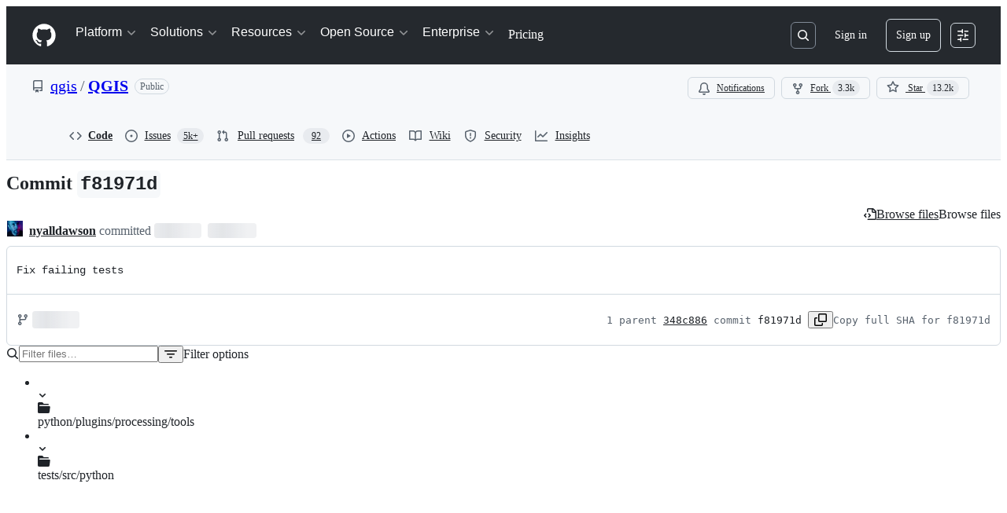

--- FILE ---
content_type: text/html; charset=utf-8
request_url: https://github.com/qgis/QGIS/commit/f81971daa40731c390ac7d692163adc1d34ca379
body_size: 53975
content:






<!DOCTYPE html>
<html
  lang="en"
  
  data-color-mode="auto" data-light-theme="light" data-dark-theme="dark"
  data-a11y-animated-images="system" data-a11y-link-underlines="true"
  
  >




  <head>
    <meta charset="utf-8">
  <link rel="dns-prefetch" href="https://github.githubassets.com">
  <link rel="dns-prefetch" href="https://avatars.githubusercontent.com">
  <link rel="dns-prefetch" href="https://github-cloud.s3.amazonaws.com">
  <link rel="dns-prefetch" href="https://user-images.githubusercontent.com/">
  <link rel="preconnect" href="https://github.githubassets.com" crossorigin>
  <link rel="preconnect" href="https://avatars.githubusercontent.com">

  


  <link crossorigin="anonymous" media="all" rel="stylesheet" href="https://github.githubassets.com/assets/light-dac525bbd821.css" /><link crossorigin="anonymous" media="all" rel="stylesheet" href="https://github.githubassets.com/assets/light_high_contrast-56ccf4057897.css" /><link crossorigin="anonymous" media="all" rel="stylesheet" href="https://github.githubassets.com/assets/dark-784387e86ac0.css" /><link crossorigin="anonymous" media="all" rel="stylesheet" href="https://github.githubassets.com/assets/dark_high_contrast-79bd5fd84a86.css" /><link data-color-theme="light" crossorigin="anonymous" media="all" rel="stylesheet" data-href="https://github.githubassets.com/assets/light-dac525bbd821.css" /><link data-color-theme="light_high_contrast" crossorigin="anonymous" media="all" rel="stylesheet" data-href="https://github.githubassets.com/assets/light_high_contrast-56ccf4057897.css" /><link data-color-theme="light_colorblind" crossorigin="anonymous" media="all" rel="stylesheet" data-href="https://github.githubassets.com/assets/light_colorblind-0e24752a7d2b.css" /><link data-color-theme="light_colorblind_high_contrast" crossorigin="anonymous" media="all" rel="stylesheet" data-href="https://github.githubassets.com/assets/light_colorblind_high_contrast-412af2517363.css" /><link data-color-theme="light_tritanopia" crossorigin="anonymous" media="all" rel="stylesheet" data-href="https://github.githubassets.com/assets/light_tritanopia-6186e83663dc.css" /><link data-color-theme="light_tritanopia_high_contrast" crossorigin="anonymous" media="all" rel="stylesheet" data-href="https://github.githubassets.com/assets/light_tritanopia_high_contrast-9d33c7aea2e7.css" /><link data-color-theme="dark" crossorigin="anonymous" media="all" rel="stylesheet" data-href="https://github.githubassets.com/assets/dark-784387e86ac0.css" /><link data-color-theme="dark_high_contrast" crossorigin="anonymous" media="all" rel="stylesheet" data-href="https://github.githubassets.com/assets/dark_high_contrast-79bd5fd84a86.css" /><link data-color-theme="dark_colorblind" crossorigin="anonymous" media="all" rel="stylesheet" data-href="https://github.githubassets.com/assets/dark_colorblind-75db11311555.css" /><link data-color-theme="dark_colorblind_high_contrast" crossorigin="anonymous" media="all" rel="stylesheet" data-href="https://github.githubassets.com/assets/dark_colorblind_high_contrast-f2c1045899a2.css" /><link data-color-theme="dark_tritanopia" crossorigin="anonymous" media="all" rel="stylesheet" data-href="https://github.githubassets.com/assets/dark_tritanopia-f46d293c6ff3.css" /><link data-color-theme="dark_tritanopia_high_contrast" crossorigin="anonymous" media="all" rel="stylesheet" data-href="https://github.githubassets.com/assets/dark_tritanopia_high_contrast-e4b5684db29d.css" /><link data-color-theme="dark_dimmed" crossorigin="anonymous" media="all" rel="stylesheet" data-href="https://github.githubassets.com/assets/dark_dimmed-72c58078e707.css" /><link data-color-theme="dark_dimmed_high_contrast" crossorigin="anonymous" media="all" rel="stylesheet" data-href="https://github.githubassets.com/assets/dark_dimmed_high_contrast-956cb5dfcb85.css" />

  <style type="text/css">
    :root {
      --tab-size-preference: 4;
    }

    pre, code {
      tab-size: var(--tab-size-preference);
    }
  </style>

    <link crossorigin="anonymous" media="all" rel="stylesheet" href="https://github.githubassets.com/assets/primer-primitives-c37d781e2da5.css" />
    <link crossorigin="anonymous" media="all" rel="stylesheet" href="https://github.githubassets.com/assets/primer-dc3bfaf4b78e.css" />
    <link crossorigin="anonymous" media="all" rel="stylesheet" href="https://github.githubassets.com/assets/global-b0ea6cebe9c5.css" />
    <link crossorigin="anonymous" media="all" rel="stylesheet" href="https://github.githubassets.com/assets/github-7b2c79a47cf5.css" />
  <link crossorigin="anonymous" media="all" rel="stylesheet" href="https://github.githubassets.com/assets/repository-5d735668c600.css" />
<link crossorigin="anonymous" media="all" rel="stylesheet" href="https://github.githubassets.com/assets/code-f0247a8b45d0.css" />

  

  <script type="application/json" id="client-env">{"locale":"en","featureFlags":["a11y_status_checks_ruleset","actions_custom_images_public_preview_visibility","actions_custom_images_storage_billing_ui_visibility","actions_enable_snapshot_keyword","actions_image_version_event","actions_workflow_language_service","allow_react_navs_in_turbo","alternate_user_config_repo","api_insights_show_missing_data_banner","arianotify_comprehensive_migration","codespaces_prebuild_region_target_update","coding_agent_model_selection","consolidated_custom_properties_values_table","contentful_lp_footnotes","copilot_3p_agent_hovercards","copilot_agent_cli_public_preview","copilot_agent_sessions_alive_updates","copilot_agent_task_list_v2","copilot_agent_tasks_btn_code_nav","copilot_agent_tasks_btn_code_view","copilot_agent_tasks_btn_code_view_lines","copilot_agent_tasks_btn_repo","copilot_api_agentic_issue_marshal_yaml","copilot_byok_extended_capabilities","copilot_chat_agents_empty_state","copilot_chat_attach_multiple_images","copilot_chat_clear_model_selection_for_default_change","copilot_chat_file_redirect","copilot_chat_input_commands","copilot_chat_opening_thread_switch","copilot_chat_reduce_quota_checks","copilot_chat_search_bar_redirect","copilot_chat_selection_attachments","copilot_chat_vision_in_claude","copilot_chat_vision_preview_gate","copilot_coding_agent_task_response","copilot_custom_copilots","copilot_custom_copilots_feature_preview","copilot_duplicate_thread","copilot_extensions_hide_in_dotcom_chat","copilot_extensions_removal_on_marketplace","copilot_features_raycast_logo","copilot_file_block_ref_matching","copilot_ftp_hyperspace_upgrade_prompt","copilot_icebreakers_experiment_dashboard","copilot_icebreakers_experiment_hyperspace","copilot_immersive_generate_thread_name_async","copilot_immersive_job_result_preview","copilot_immersive_structured_model_picker","copilot_immersive_task_hyperlinking","copilot_immersive_task_within_chat_thread","copilot_org_policy_page_focus_mode","copilot_redirect_header_button_to_agents","copilot_security_alert_assignee_options","copilot_share_active_subthread","copilot_spaces_ga","copilot_spaces_individual_policies_ga","copilot_spaces_public_access_to_user_owned_spaces","copilot_spaces_read_access_to_user_owned_spaces","copilot_spaces_report_abuse","copilot_spaces_use_search_endpoint","copilot_spark_empty_state","copilot_spark_handle_nil_friendly_name","copilot_stable_conversation_view","copilot_swe_agent_progress_commands","copilot_swe_agent_use_subagents","copilot_unconfigured_is_inherited","dashboard_lists_max_age_filter","dashboard_universe_2025_feedback_dialog","dom_node_counts","enterprise_ai_controls","failbot_report_error_react_apps_on_page","flex_cta_groups_mvp","global_nav_react_edit_status_dialog","global_nav_react_feature_preview","global_nav_react_teams_settings_page","global_nav_react_top_repos_api_caching","global_nav_repo_picker_debounce","hyperspace_2025_logged_out_batch_1","initial_per_page_pagination_updates","issue_fields_global_search","issue_fields_report_usage","issue_fields_timeline_events","issues_cache_operation_timeout","issues_cca_assign_actor_with_agent","issues_check_is_repository_writable","issues_expanded_file_types","issues_lazy_load_comment_box_suggestions","issues_preheating_dependency_issues","issues_preheating_issue_row","issues_preheating_memex","issues_preheating_parent_issue","issues_preheating_secondary","issues_preheating_sub_issues","issues_preheating_timeline_issues","issues_react_bots_timeline_pagination","issues_react_chrome_container_query_fix","issues_react_client_side_caching_analytics","issues_react_client_side_caching_cb","issues_react_extended_preheat_analytics","issues_react_prohibit_title_fallback","issues_react_safari_scroll_preservation","issues_react_turbo_cache_navigation","issues_react_use_turbo_for_cross_repo_navigation","issues_report_sidebar_interactions","lifecycle_label_name_updates","marketing_pages_search_explore_provider","memex_default_issue_create_repository","memex_display_button_config_menu","memex_grouped_by_edit_route","memex_live_update_hovercard","memex_mwl_filter_field_delimiter","mission_control_retry_on_401","mission_control_safe_token_clearing","mission_control_use_body_html","open_agent_session_in_vscode_insiders","open_agent_session_in_vscode_stable","primer_react_css_has_selector_perf","projects_assignee_max_limit","prs_conversations_react_split","react_profile_user_status_dialog_enabled","react_quality_profiling","repo_insights_all_traffic_endpoint","repos_insights_remove_new_url","ruleset_deletion_confirmation","sample_network_conn_type","site_calculator_actions_2025","site_features_copilot_universe","site_homepage_collaborate_video","site_homepage_contentful","site_homepage_universe_animations","site_msbuild_webgl_hero","spark_prompt_secret_scanning","spark_server_connection_status","swe_agent_member_requests","viewscreen_sandbox","webp_support","workbench_store_readonly"],"copilotApiOverrideUrl":"https://api.githubcopilot.com"}</script>
<script crossorigin="anonymous" type="application/javascript" src="https://github.githubassets.com/assets/high-contrast-cookie-ff2c933fbe48.js"></script>
<script crossorigin="anonymous" type="application/javascript" src="https://github.githubassets.com/assets/wp-runtime-5b1a8be240e3.js" defer="defer"></script>
<script crossorigin="anonymous" type="application/javascript" src="https://github.githubassets.com/assets/78298-e2b301acbc0e.js" defer="defer"></script>
<script crossorigin="anonymous" type="application/javascript" src="https://github.githubassets.com/assets/6488-de87864e6818.js" defer="defer"></script>
<script crossorigin="anonymous" type="application/javascript" src="https://github.githubassets.com/assets/82075-0a62077d7865.js" defer="defer"></script>
<script crossorigin="anonymous" type="application/javascript" src="https://github.githubassets.com/assets/environment-4b1518f5fbee.js" defer="defer"></script>
<script crossorigin="anonymous" type="application/javascript" src="https://github.githubassets.com/assets/97068-2c8e697c6e8c.js" defer="defer"></script>
<script crossorigin="anonymous" type="application/javascript" src="https://github.githubassets.com/assets/43784-4652ae97a661.js" defer="defer"></script>
<script crossorigin="anonymous" type="application/javascript" src="https://github.githubassets.com/assets/4712-6fc930a63a4b.js" defer="defer"></script>
<script crossorigin="anonymous" type="application/javascript" src="https://github.githubassets.com/assets/81028-4fa90b716172.js" defer="defer"></script>
<script crossorigin="anonymous" type="application/javascript" src="https://github.githubassets.com/assets/74911-313e1ea8beda.js" defer="defer"></script>
<script crossorigin="anonymous" type="application/javascript" src="https://github.githubassets.com/assets/91853-448038d8f9ef.js" defer="defer"></script>
<script crossorigin="anonymous" type="application/javascript" src="https://github.githubassets.com/assets/78143-31968346cf4c.js" defer="defer"></script>
<script crossorigin="anonymous" type="application/javascript" src="https://github.githubassets.com/assets/78954-eeadcb8a29db.js" defer="defer"></script>
<script crossorigin="anonymous" type="application/javascript" src="https://github.githubassets.com/assets/github-elements-c96932270531.js" defer="defer"></script>
<script crossorigin="anonymous" type="application/javascript" src="https://github.githubassets.com/assets/element-registry-43ba2b2312d2.js" defer="defer"></script>
<script crossorigin="anonymous" type="application/javascript" src="https://github.githubassets.com/assets/react-core-fbb7101a5e29.js" defer="defer"></script>
<script crossorigin="anonymous" type="application/javascript" src="https://github.githubassets.com/assets/react-lib-b492ee0e2c35.js" defer="defer"></script>
<script crossorigin="anonymous" type="application/javascript" src="https://github.githubassets.com/assets/90780-1a0f3d593ff0.js" defer="defer"></script>
<script crossorigin="anonymous" type="application/javascript" src="https://github.githubassets.com/assets/28546-ee41c9313871.js" defer="defer"></script>
<script crossorigin="anonymous" type="application/javascript" src="https://github.githubassets.com/assets/17688-a9e16fb5ed13.js" defer="defer"></script>
<script crossorigin="anonymous" type="application/javascript" src="https://github.githubassets.com/assets/15938-1bc2c363d5ed.js" defer="defer"></script>
<script crossorigin="anonymous" type="application/javascript" src="https://github.githubassets.com/assets/70191-36bdeb9f5eb6.js" defer="defer"></script>
<script crossorigin="anonymous" type="application/javascript" src="https://github.githubassets.com/assets/7332-5ea4ccf72018.js" defer="defer"></script>
<script crossorigin="anonymous" type="application/javascript" src="https://github.githubassets.com/assets/66721-c03c0d8e4fbe.js" defer="defer"></script>
<script crossorigin="anonymous" type="application/javascript" src="https://github.githubassets.com/assets/51519-d05cf6658c87.js" defer="defer"></script>
<script crossorigin="anonymous" type="application/javascript" src="https://github.githubassets.com/assets/27376-1e4a947f926f.js" defer="defer"></script>
<script crossorigin="anonymous" type="application/javascript" src="https://github.githubassets.com/assets/96384-750ef5263abe.js" defer="defer"></script>
<script crossorigin="anonymous" type="application/javascript" src="https://github.githubassets.com/assets/19718-302da6273821.js" defer="defer"></script>
<script crossorigin="anonymous" type="application/javascript" src="https://github.githubassets.com/assets/behaviors-c2e6a92d08fd.js" defer="defer"></script>
<script crossorigin="anonymous" type="application/javascript" src="https://github.githubassets.com/assets/37911-38a50fdf7d79.js" defer="defer"></script>
<script crossorigin="anonymous" type="application/javascript" src="https://github.githubassets.com/assets/notifications-global-945a9cf8a11b.js" defer="defer"></script>
<script crossorigin="anonymous" type="application/javascript" src="https://github.githubassets.com/assets/97582-905c58277a41.js" defer="defer"></script>
<script crossorigin="anonymous" type="application/javascript" src="https://github.githubassets.com/assets/50170-e702810dc9f9.js" defer="defer"></script>
<script crossorigin="anonymous" type="application/javascript" src="https://github.githubassets.com/assets/70894-7e754072a108.js" defer="defer"></script>
<script crossorigin="anonymous" type="application/javascript" src="https://github.githubassets.com/assets/90787-9c76db2bc97d.js" defer="defer"></script>
<script crossorigin="anonymous" type="application/javascript" src="https://github.githubassets.com/assets/55526-cc4799be07b0.js" defer="defer"></script>
<script crossorigin="anonymous" type="application/javascript" src="https://github.githubassets.com/assets/diffs-e2ccaf5ec760.js" defer="defer"></script>
  
  <script crossorigin="anonymous" type="application/javascript" src="https://github.githubassets.com/assets/primer-react-461f94d12ce0.js" defer="defer"></script>
<script crossorigin="anonymous" type="application/javascript" src="https://github.githubassets.com/assets/octicons-react-a215e6ee021a.js" defer="defer"></script>
<script crossorigin="anonymous" type="application/javascript" src="https://github.githubassets.com/assets/31475-2b0a1453a474.js" defer="defer"></script>
<script crossorigin="anonymous" type="application/javascript" src="https://github.githubassets.com/assets/42892-86c578f4fa0a.js" defer="defer"></script>
<script crossorigin="anonymous" type="application/javascript" src="https://github.githubassets.com/assets/62522-3e3f44aed73b.js" defer="defer"></script>
<script crossorigin="anonymous" type="application/javascript" src="https://github.githubassets.com/assets/99418-9d4961969e0d.js" defer="defer"></script>
<script crossorigin="anonymous" type="application/javascript" src="https://github.githubassets.com/assets/30587-8ee8ce5d4e19.js" defer="defer"></script>
<script crossorigin="anonymous" type="application/javascript" src="https://github.githubassets.com/assets/72471-29a70f0e5076.js" defer="defer"></script>
<script crossorigin="anonymous" type="application/javascript" src="https://github.githubassets.com/assets/55229-566f8feccfd6.js" defer="defer"></script>
<script crossorigin="anonymous" type="application/javascript" src="https://github.githubassets.com/assets/33915-05ba9b3edc31.js" defer="defer"></script>
<script crossorigin="anonymous" type="application/javascript" src="https://github.githubassets.com/assets/95768-6ebf46d0e6e7.js" defer="defer"></script>
<script crossorigin="anonymous" type="application/javascript" src="https://github.githubassets.com/assets/62469-7063f8c06f17.js" defer="defer"></script>
<script crossorigin="anonymous" type="application/javascript" src="https://github.githubassets.com/assets/51220-1830aac4fd9d.js" defer="defer"></script>
<script crossorigin="anonymous" type="application/javascript" src="https://github.githubassets.com/assets/40420-35fe8a8a8f6e.js" defer="defer"></script>
<script crossorigin="anonymous" type="application/javascript" src="https://github.githubassets.com/assets/67602-b6c420946f9c.js" defer="defer"></script>
<script crossorigin="anonymous" type="application/javascript" src="https://github.githubassets.com/assets/18312-eae0b7b61115.js" defer="defer"></script>
<script crossorigin="anonymous" type="application/javascript" src="https://github.githubassets.com/assets/26744-863875e3115b.js" defer="defer"></script>
<script crossorigin="anonymous" type="application/javascript" src="https://github.githubassets.com/assets/57026-d062b09b7206.js" defer="defer"></script>
<script crossorigin="anonymous" type="application/javascript" src="https://github.githubassets.com/assets/90254-356bb354e3d0.js" defer="defer"></script>
<script crossorigin="anonymous" type="application/javascript" src="https://github.githubassets.com/assets/89332-479350a254d3.js" defer="defer"></script>
<script crossorigin="anonymous" type="application/javascript" src="https://github.githubassets.com/assets/24774-d8e1865f3223.js" defer="defer"></script>
<script crossorigin="anonymous" type="application/javascript" src="https://github.githubassets.com/assets/95767-f639a842de56.js" defer="defer"></script>
<script crossorigin="anonymous" type="application/javascript" src="https://github.githubassets.com/assets/66218-317ef4ff3c9f.js" defer="defer"></script>
<script crossorigin="anonymous" type="application/javascript" src="https://github.githubassets.com/assets/50588-d2c8fb0c44dd.js" defer="defer"></script>
<script crossorigin="anonymous" type="application/javascript" src="https://github.githubassets.com/assets/25407-d4e5a84e1519.js" defer="defer"></script>
<script crossorigin="anonymous" type="application/javascript" src="https://github.githubassets.com/assets/83494-6080b2cc4c29.js" defer="defer"></script>
<script crossorigin="anonymous" type="application/javascript" src="https://github.githubassets.com/assets/83463-3590ac89ce94.js" defer="defer"></script>
<script crossorigin="anonymous" type="application/javascript" src="https://github.githubassets.com/assets/87670-b9ce40fb4abc.js" defer="defer"></script>
<script crossorigin="anonymous" type="application/javascript" src="https://github.githubassets.com/assets/40771-e74947e93afa.js" defer="defer"></script>
<script crossorigin="anonymous" type="application/javascript" src="https://github.githubassets.com/assets/66990-8cfcfaccee61.js" defer="defer"></script>
<script crossorigin="anonymous" type="application/javascript" src="https://github.githubassets.com/assets/39360-38c103833e0a.js" defer="defer"></script>
<script crossorigin="anonymous" type="application/javascript" src="https://github.githubassets.com/assets/29665-1d34baf5b8ee.js" defer="defer"></script>
<script crossorigin="anonymous" type="application/javascript" src="https://github.githubassets.com/assets/4817-04011b02de2f.js" defer="defer"></script>
<script crossorigin="anonymous" type="application/javascript" src="https://github.githubassets.com/assets/30721-404dfcb9cf40.js" defer="defer"></script>
<script crossorigin="anonymous" type="application/javascript" src="https://github.githubassets.com/assets/91232-e2ace26ba06d.js" defer="defer"></script>
<script crossorigin="anonymous" type="application/javascript" src="https://github.githubassets.com/assets/37294-93a3ce7d21e0.js" defer="defer"></script>
<script crossorigin="anonymous" type="application/javascript" src="https://github.githubassets.com/assets/2635-3ed0898845c0.js" defer="defer"></script>
<script crossorigin="anonymous" type="application/javascript" src="https://github.githubassets.com/assets/81171-e49c56326cba.js" defer="defer"></script>
<script crossorigin="anonymous" type="application/javascript" src="https://github.githubassets.com/assets/99808-82ea480038ad.js" defer="defer"></script>
<script crossorigin="anonymous" type="application/javascript" src="https://github.githubassets.com/assets/49498-52a9cb247599.js" defer="defer"></script>
<script crossorigin="anonymous" type="application/javascript" src="https://github.githubassets.com/assets/67071-eef750ace967.js" defer="defer"></script>
<script crossorigin="anonymous" type="application/javascript" src="https://github.githubassets.com/assets/34912-2f3f36d17c73.js" defer="defer"></script>
<script crossorigin="anonymous" type="application/javascript" src="https://github.githubassets.com/assets/65440-a7ca58a065b0.js" defer="defer"></script>
<script crossorigin="anonymous" type="application/javascript" src="https://github.githubassets.com/assets/35518-4764096a95a9.js" defer="defer"></script>
<script crossorigin="anonymous" type="application/javascript" src="https://github.githubassets.com/assets/16729-e14af1795963.js" defer="defer"></script>
<script crossorigin="anonymous" type="application/javascript" src="https://github.githubassets.com/assets/6623-a8b7048e3210.js" defer="defer"></script>
<script crossorigin="anonymous" type="application/javascript" src="https://github.githubassets.com/assets/44185-ee8cad5884c1.js" defer="defer"></script>
<script crossorigin="anonymous" type="application/javascript" src="https://github.githubassets.com/assets/60726-67d325399b85.js" defer="defer"></script>
<script crossorigin="anonymous" type="application/javascript" src="https://github.githubassets.com/assets/84268-d5e29a1136d8.js" defer="defer"></script>
<script crossorigin="anonymous" type="application/javascript" src="https://github.githubassets.com/assets/commits-4e6c0049ccc0.js" defer="defer"></script>
<link crossorigin="anonymous" media="all" rel="stylesheet" href="https://github.githubassets.com/assets/primer-react.7d74e12fb6d12081c276.module.css" />
<link crossorigin="anonymous" media="all" rel="stylesheet" href="https://github.githubassets.com/assets/35518.35dbd51f665c42e59448.module.css" />
<link crossorigin="anonymous" media="all" rel="stylesheet" href="https://github.githubassets.com/assets/commits.69548cf6af726bdfe681.module.css" />

  <script crossorigin="anonymous" type="application/javascript" src="https://github.githubassets.com/assets/51380-a378372ba7d3.js" defer="defer"></script>
<script crossorigin="anonymous" type="application/javascript" src="https://github.githubassets.com/assets/35191-0f343ed740c3.js" defer="defer"></script>
<script crossorigin="anonymous" type="application/javascript" src="https://github.githubassets.com/assets/notifications-subscriptions-menu-3afd27db6ffb.js" defer="defer"></script>
<link crossorigin="anonymous" media="all" rel="stylesheet" href="https://github.githubassets.com/assets/primer-react.7d74e12fb6d12081c276.module.css" />
<link crossorigin="anonymous" media="all" rel="stylesheet" href="https://github.githubassets.com/assets/notifications-subscriptions-menu.933100a30c03fd4e8ae4.module.css" />


  <title>Fix failing tests · qgis/QGIS@f81971d · GitHub</title>



  <meta name="route-pattern" content="/:user_id/:repository/commit/:name(/*path)" data-turbo-transient>
  <meta name="route-controller" content="commit" data-turbo-transient>
  <meta name="route-action" content="show" data-turbo-transient>
  <meta name="fetch-nonce" content="v2:edab0993-d756-9c91-ec5c-1b482a701dc9">

    
  <meta name="current-catalog-service-hash" content="f3abb0cc802f3d7b95fc8762b94bdcb13bf39634c40c357301c4aa1d67a256fb">


  <meta name="request-id" content="B560:3AD524:BC9310:10A5677:696F6AF3" data-pjax-transient="true"/><meta name="html-safe-nonce" content="432a587595b9708eeec5d930456f757857889db75d416d32f065113846b5e752" data-pjax-transient="true"/><meta name="visitor-payload" content="eyJyZWZlcnJlciI6IiIsInJlcXVlc3RfaWQiOiJCNTYwOjNBRDUyNDpCQzkzMTA6MTBBNTY3Nzo2OTZGNkFGMyIsInZpc2l0b3JfaWQiOiI0MDQyMjMzMjk3MzEwMjgwNDM1IiwicmVnaW9uX2VkZ2UiOiJpYWQiLCJyZWdpb25fcmVuZGVyIjoiaWFkIn0=" data-pjax-transient="true"/><meta name="visitor-hmac" content="e90fa2a1afc731ca5383e675f7597a2573e6ab4996a39506e5110762d33a606d" data-pjax-transient="true"/>


    <meta name="hovercard-subject-tag" content="repository:1690480" data-turbo-transient>


  <meta name="github-keyboard-shortcuts" content="repository,commits,copilot" data-turbo-transient="true" />
  

  <meta name="selected-link" value="repo_commits" data-turbo-transient>
  <link rel="assets" href="https://github.githubassets.com/">

    <meta name="google-site-verification" content="Apib7-x98H0j5cPqHWwSMm6dNU4GmODRoqxLiDzdx9I">

<meta name="octolytics-url" content="https://collector.github.com/github/collect" />

  <meta name="analytics-location" content="/&lt;user-name&gt;/&lt;repo-name&gt;/commit/show" data-turbo-transient="true" />

  




    <meta name="user-login" content="">

  

    <meta name="viewport" content="width=device-width">

    

      <meta name="description" content="QGIS is a free, open source, cross platform (lin/win/mac) geographical information system (GIS) - Fix failing tests · qgis/QGIS@f81971d">

      <link rel="search" type="application/opensearchdescription+xml" href="/opensearch.xml" title="GitHub">

    <link rel="fluid-icon" href="https://github.com/fluidicon.png" title="GitHub">
    <meta property="fb:app_id" content="1401488693436528">
    <meta name="apple-itunes-app" content="app-id=1477376905, app-argument=https://github.com/qgis/QGIS/commit/f81971daa40731c390ac7d692163adc1d34ca379" />

      <meta name="twitter:image" content="https://opengraph.githubassets.com/67fcf74da490f17751f664bb116c66a9e93d05bbda974e323572aceb54183139/qgis/QGIS/commit/f81971daa40731c390ac7d692163adc1d34ca379" /><meta name="twitter:site" content="@github" /><meta name="twitter:card" content="summary_large_image" /><meta name="twitter:title" content="Fix failing tests · qgis/QGIS@f81971d" /><meta name="twitter:description" content="" />
  <meta property="og:image" content="https://opengraph.githubassets.com/67fcf74da490f17751f664bb116c66a9e93d05bbda974e323572aceb54183139/qgis/QGIS/commit/f81971daa40731c390ac7d692163adc1d34ca379" /><meta property="og:image:width" content="1200" /><meta property="og:image:height" content="600" /><meta property="og:site_name" content="GitHub" /><meta property="og:type" content="object" /><meta property="og:title" content="Fix failing tests · qgis/QGIS@f81971d" /><meta property="og:url" content="/qgis/QGIS/commit/f81971daa40731c390ac7d692163adc1d34ca379" /><meta property="og:updated_time" content="1493759384" />
  




      <meta name="hostname" content="github.com">



        <meta name="expected-hostname" content="github.com">


  <meta http-equiv="x-pjax-version" content="105f52ae08832d46571c0a25098e224a4dfebb0674d3c253a6fb9631066e6f30" data-turbo-track="reload">
  <meta http-equiv="x-pjax-csp-version" content="21a43568025709b66240454fc92d4f09335a96863f8ab1c46b4a07f6a5b67102" data-turbo-track="reload">
  <meta http-equiv="x-pjax-css-version" content="55b0505ced03db2ce471b1617daeace5e7a81657042cfd93a3d10d1fb8695d21" data-turbo-track="reload">
  <meta http-equiv="x-pjax-js-version" content="dd6be7b30d2e12704d0d9723ad4a7950f9e3ad8461efc40b5411aad62e847a89" data-turbo-track="reload">

  <meta name="turbo-cache-control" content="no-preview" data-turbo-transient="">

      <meta name="turbo-cache-control" content="no-cache" data-turbo-transient>

    <meta data-hydrostats="publish">

  <meta name="go-import" content="github.com/qgis/QGIS git https://github.com/qgis/QGIS.git">

  <meta name="octolytics-dimension-user_id" content="483444" /><meta name="octolytics-dimension-user_login" content="qgis" /><meta name="octolytics-dimension-repository_id" content="1690480" /><meta name="octolytics-dimension-repository_nwo" content="qgis/QGIS" /><meta name="octolytics-dimension-repository_public" content="true" /><meta name="octolytics-dimension-repository_is_fork" content="false" /><meta name="octolytics-dimension-repository_network_root_id" content="1690480" /><meta name="octolytics-dimension-repository_network_root_nwo" content="qgis/QGIS" />



      <meta name="robots" content="noindex, nofollow" />


    <meta name="turbo-body-classes" content="logged-out env-production page-responsive">
  <meta name="disable-turbo" content="false">


  <meta name="browser-stats-url" content="https://api.github.com/_private/browser/stats">

  <meta name="browser-errors-url" content="https://api.github.com/_private/browser/errors">

  <meta name="release" content="0bab932a9532ed9bc2e3e2614af9348ab39af6a7">
  <meta name="ui-target" content="full">

  <link rel="mask-icon" href="https://github.githubassets.com/assets/pinned-octocat-093da3e6fa40.svg" color="#000000">
  <link rel="alternate icon" class="js-site-favicon" type="image/png" href="https://github.githubassets.com/favicons/favicon.png">
  <link rel="icon" class="js-site-favicon" type="image/svg+xml" href="https://github.githubassets.com/favicons/favicon.svg" data-base-href="https://github.githubassets.com/favicons/favicon">

<meta name="theme-color" content="#1e2327">
<meta name="color-scheme" content="light dark" />


  <link rel="manifest" href="/manifest.json" crossOrigin="use-credentials">

  </head>

  <body class="logged-out env-production page-responsive" style="word-wrap: break-word;" >
    <div data-turbo-body class="logged-out env-production page-responsive" style="word-wrap: break-word;" >
      <div id="__primerPortalRoot__" role="region" style="z-index: 1000; position: absolute; width: 100%;" data-turbo-permanent></div>
      



    <div class="position-relative header-wrapper js-header-wrapper ">
      <a href="#start-of-content" data-skip-target-assigned="false" class="px-2 py-4 color-bg-accent-emphasis color-fg-on-emphasis show-on-focus js-skip-to-content">Skip to content</a>

      <span data-view-component="true" class="progress-pjax-loader Progress position-fixed width-full">
    <span style="width: 0%;" data-view-component="true" class="Progress-item progress-pjax-loader-bar left-0 top-0 color-bg-accent-emphasis"></span>
</span>      
      
      <link crossorigin="anonymous" media="all" rel="stylesheet" href="https://github.githubassets.com/assets/primer-react.7d74e12fb6d12081c276.module.css" />
<link crossorigin="anonymous" media="all" rel="stylesheet" href="https://github.githubassets.com/assets/keyboard-shortcuts-dialog.29aaeaafa90f007c6f61.module.css" />

<react-partial
  partial-name="keyboard-shortcuts-dialog"
  data-ssr="false"
  data-attempted-ssr="false"
  data-react-profiling="true"
>
  
  <script type="application/json" data-target="react-partial.embeddedData">{"props":{"docsUrl":"https://docs.github.com/get-started/accessibility/keyboard-shortcuts"}}</script>
  <div data-target="react-partial.reactRoot"></div>
</react-partial>





      

          

              
<script crossorigin="anonymous" type="application/javascript" src="https://github.githubassets.com/assets/21481-a66c6eab7bbf.js" defer="defer"></script>
<script crossorigin="anonymous" type="application/javascript" src="https://github.githubassets.com/assets/85110-5c8beb884518.js" defer="defer"></script>
<script crossorigin="anonymous" type="application/javascript" src="https://github.githubassets.com/assets/sessions-980e43e5da6c.js" defer="defer"></script>

<style>
  /* Override primer focus outline color for marketing header dropdown links for better contrast */
  [data-color-mode="light"] .HeaderMenu-dropdown-link:focus-visible,
  [data-color-mode="light"] .HeaderMenu-trailing-link a:focus-visible {
    outline-color: var(--color-accent-fg);
  }
</style>

<header class="HeaderMktg header-logged-out js-details-container js-header Details f4 py-3" role="banner" data-is-top="true" data-color-mode=light data-light-theme=light data-dark-theme=dark>
  <h2 class="sr-only">Navigation Menu</h2>

  <button type="button" class="HeaderMktg-backdrop d-lg-none border-0 position-fixed top-0 left-0 width-full height-full js-details-target" aria-label="Toggle navigation">
    <span class="d-none">Toggle navigation</span>
  </button>

  <div class="d-flex flex-column flex-lg-row flex-items-center px-3 px-md-4 px-lg-5 height-full position-relative z-1">
    <div class="d-flex flex-justify-between flex-items-center width-full width-lg-auto">
      <div class="flex-1">
        <button aria-label="Toggle navigation" aria-expanded="false" type="button" data-view-component="true" class="js-details-target js-nav-padding-recalculate js-header-menu-toggle Button--link Button--medium Button d-lg-none color-fg-inherit p-1">  <span class="Button-content">
    <span class="Button-label"><div class="HeaderMenu-toggle-bar rounded my-1"></div>
            <div class="HeaderMenu-toggle-bar rounded my-1"></div>
            <div class="HeaderMenu-toggle-bar rounded my-1"></div></span>
  </span>
</button>
      </div>

      <a class="mr-lg-3 color-fg-inherit flex-order-2 js-prevent-focus-on-mobile-nav"
        href="/"
        aria-label="Homepage"
        data-analytics-event="{&quot;category&quot;:&quot;Marketing nav&quot;,&quot;action&quot;:&quot;click to go to homepage&quot;,&quot;label&quot;:&quot;ref_page:Marketing;ref_cta:Logomark;ref_loc:Header&quot;}">
        <svg height="32" aria-hidden="true" viewBox="0 0 24 24" version="1.1" width="32" data-view-component="true" class="octicon octicon-mark-github">
    <path d="M12 1C5.923 1 1 5.923 1 12c0 4.867 3.149 8.979 7.521 10.436.55.096.756-.233.756-.522 0-.262-.013-1.128-.013-2.049-2.764.509-3.479-.674-3.699-1.292-.124-.317-.66-1.293-1.127-1.554-.385-.207-.936-.715-.014-.729.866-.014 1.485.797 1.691 1.128.99 1.663 2.571 1.196 3.204.907.096-.715.385-1.196.701-1.471-2.448-.275-5.005-1.224-5.005-5.432 0-1.196.426-2.186 1.128-2.956-.111-.275-.496-1.402.11-2.915 0 0 .921-.288 3.024 1.128a10.193 10.193 0 0 1 2.75-.371c.936 0 1.871.123 2.75.371 2.104-1.43 3.025-1.128 3.025-1.128.605 1.513.221 2.64.111 2.915.701.77 1.127 1.747 1.127 2.956 0 4.222-2.571 5.157-5.019 5.432.399.344.743 1.004.743 2.035 0 1.471-.014 2.654-.014 3.025 0 .289.206.632.756.522C19.851 20.979 23 16.854 23 12c0-6.077-4.922-11-11-11Z"></path>
</svg>
      </a>

      <div class="d-flex flex-1 flex-order-2 text-right d-lg-none gap-2 flex-justify-end">
          <a
            href="/login?return_to=https%3A%2F%2Fgithub.com%2Fqgis%2FQGIS%2Fcommit%2Ff81971daa40731c390ac7d692163adc1d34ca379"
            class="HeaderMenu-link HeaderMenu-button d-inline-flex f5 no-underline border color-border-default rounded-2 px-2 py-1 color-fg-inherit js-prevent-focus-on-mobile-nav"
            data-hydro-click="{&quot;event_type&quot;:&quot;authentication.click&quot;,&quot;payload&quot;:{&quot;location_in_page&quot;:&quot;site header menu&quot;,&quot;repository_id&quot;:null,&quot;auth_type&quot;:&quot;SIGN_UP&quot;,&quot;originating_url&quot;:&quot;https://github.com/qgis/QGIS/commit/f81971daa40731c390ac7d692163adc1d34ca379&quot;,&quot;user_id&quot;:null}}" data-hydro-click-hmac="9e993a0e4aa8a265a7139ca689803089e4feda064a94ffe0710ffd10895fc6dd"
            data-analytics-event="{&quot;category&quot;:&quot;Marketing nav&quot;,&quot;action&quot;:&quot;click to Sign in&quot;,&quot;label&quot;:&quot;ref_page:Marketing;ref_cta:Sign in;ref_loc:Header&quot;}"
          >
            Sign in
          </a>
              <div class="AppHeader-appearanceSettings">
    <react-partial-anchor>
      <button data-target="react-partial-anchor.anchor" id="icon-button-6473c245-4263-406d-9782-82a9415de102" aria-labelledby="tooltip-9ef06a47-4c41-42be-b99d-98dae501ef54" type="button" disabled="disabled" data-view-component="true" class="Button Button--iconOnly Button--invisible Button--medium AppHeader-button HeaderMenu-link border cursor-wait">  <svg aria-hidden="true" height="16" viewBox="0 0 16 16" version="1.1" width="16" data-view-component="true" class="octicon octicon-sliders Button-visual">
    <path d="M15 2.75a.75.75 0 0 1-.75.75h-4a.75.75 0 0 1 0-1.5h4a.75.75 0 0 1 .75.75Zm-8.5.75v1.25a.75.75 0 0 0 1.5 0v-4a.75.75 0 0 0-1.5 0V2H1.75a.75.75 0 0 0 0 1.5H6.5Zm1.25 5.25a.75.75 0 0 0 0-1.5h-6a.75.75 0 0 0 0 1.5h6ZM15 8a.75.75 0 0 1-.75.75H11.5V10a.75.75 0 1 1-1.5 0V6a.75.75 0 0 1 1.5 0v1.25h2.75A.75.75 0 0 1 15 8Zm-9 5.25v-2a.75.75 0 0 0-1.5 0v1.25H1.75a.75.75 0 0 0 0 1.5H4.5v1.25a.75.75 0 0 0 1.5 0v-2Zm9 0a.75.75 0 0 1-.75.75h-6a.75.75 0 0 1 0-1.5h6a.75.75 0 0 1 .75.75Z"></path>
</svg>
</button><tool-tip id="tooltip-9ef06a47-4c41-42be-b99d-98dae501ef54" for="icon-button-6473c245-4263-406d-9782-82a9415de102" popover="manual" data-direction="s" data-type="label" data-view-component="true" class="sr-only position-absolute">Appearance settings</tool-tip>

      <template data-target="react-partial-anchor.template">
        <link crossorigin="anonymous" media="all" rel="stylesheet" href="https://github.githubassets.com/assets/primer-react.7d74e12fb6d12081c276.module.css" />
<link crossorigin="anonymous" media="all" rel="stylesheet" href="https://github.githubassets.com/assets/appearance-settings.753d458774a2f782559b.module.css" />

<react-partial
  partial-name="appearance-settings"
  data-ssr="false"
  data-attempted-ssr="false"
  data-react-profiling="true"
>
  
  <script type="application/json" data-target="react-partial.embeddedData">{"props":{}}</script>
  <div data-target="react-partial.reactRoot"></div>
</react-partial>


      </template>
    </react-partial-anchor>
  </div>

      </div>
    </div>


    <div class="HeaderMenu js-header-menu height-fit position-lg-relative d-lg-flex flex-column flex-auto top-0">
      <div class="HeaderMenu-wrapper d-flex flex-column flex-self-start flex-lg-row flex-auto rounded rounded-lg-0">
            <link crossorigin="anonymous" media="all" rel="stylesheet" href="https://github.githubassets.com/assets/primer-react.7d74e12fb6d12081c276.module.css" />
<link crossorigin="anonymous" media="all" rel="stylesheet" href="https://github.githubassets.com/assets/marketing-navigation.4bd5b20d56a72071b91a.module.css" />

<react-partial
  partial-name="marketing-navigation"
  data-ssr="true"
  data-attempted-ssr="true"
  data-react-profiling="true"
>
  
  <script type="application/json" data-target="react-partial.embeddedData">{"props":{"should_use_dotcom_links":true}}</script>
  <div data-target="react-partial.reactRoot"><nav class="MarketingNavigation-module__nav--jA9Zq" aria-label="Global"><ul class="MarketingNavigation-module__list--r_vr2"><li><div class="NavDropdown-module__container--bmXM2 js-details-container js-header-menu-item"><button type="button" class="NavDropdown-module__button--Hq9UR js-details-target" aria-expanded="false">Platform<svg aria-hidden="true" focusable="false" class="octicon octicon-chevron-right NavDropdown-module__buttonIcon--SR0Ke" viewBox="0 0 16 16" width="16" height="16" fill="currentColor" display="inline-block" overflow="visible" style="vertical-align:text-bottom"><path d="M6.22 3.22a.75.75 0 0 1 1.06 0l4.25 4.25a.75.75 0 0 1 0 1.06l-4.25 4.25a.751.751 0 0 1-1.042-.018.751.751 0 0 1-.018-1.042L9.94 8 6.22 4.28a.75.75 0 0 1 0-1.06Z"></path></svg></button><div class="NavDropdown-module__dropdown--Ig57Y"><ul class="NavDropdown-module__list--RwSSK"><li><div class="NavGroup-module__group--T925n"><span class="NavGroup-module__title--TdKyz">AI CODE CREATION</span><ul class="NavGroup-module__list--M8eGv"><li><a href="https://github.com/features/copilot" data-analytics-event="{&quot;action&quot;:&quot;github_copilot&quot;,&quot;tag&quot;:&quot;link&quot;,&quot;context&quot;:&quot;platform&quot;,&quot;location&quot;:&quot;navbar&quot;,&quot;label&quot;:&quot;github_copilot_link_platform_navbar&quot;}" class="NavLink-module__link--n48VB"><div class="NavLink-module__text--SdWkb"><svg aria-hidden="true" focusable="false" class="octicon octicon-copilot NavLink-module__icon--h0sw7" viewBox="0 0 24 24" width="24" height="24" fill="currentColor" display="inline-block" overflow="visible" style="vertical-align:text-bottom"><path d="M23.922 16.992c-.861 1.495-5.859 5.023-11.922 5.023-6.063 0-11.061-3.528-11.922-5.023A.641.641 0 0 1 0 16.736v-2.869a.841.841 0 0 1 .053-.22c.372-.935 1.347-2.292 2.605-2.656.167-.429.414-1.055.644-1.517a10.195 10.195 0 0 1-.052-1.086c0-1.331.282-2.499 1.132-3.368.397-.406.89-.717 1.474-.952 1.399-1.136 3.392-2.093 6.122-2.093 2.731 0 4.767.957 6.166 2.093.584.235 1.077.546 1.474.952.85.869 1.132 2.037 1.132 3.368 0 .368-.014.733-.052 1.086.23.462.477 1.088.644 1.517 1.258.364 2.233 1.721 2.605 2.656a.832.832 0 0 1 .053.22v2.869a.641.641 0 0 1-.078.256ZM12.172 11h-.344a4.323 4.323 0 0 1-.355.508C10.703 12.455 9.555 13 7.965 13c-1.725 0-2.989-.359-3.782-1.259a2.005 2.005 0 0 1-.085-.104L4 11.741v6.585c1.435.779 4.514 2.179 8 2.179 3.486 0 6.565-1.4 8-2.179v-6.585l-.098-.104s-.033.045-.085.104c-.793.9-2.057 1.259-3.782 1.259-1.59 0-2.738-.545-3.508-1.492a4.323 4.323 0 0 1-.355-.508h-.016.016Zm.641-2.935c.136 1.057.403 1.913.878 2.497.442.544 1.134.938 2.344.938 1.573 0 2.292-.337 2.657-.751.384-.435.558-1.15.558-2.361 0-1.14-.243-1.847-.705-2.319-.477-.488-1.319-.862-2.824-1.025-1.487-.161-2.192.138-2.533.529-.269.307-.437.808-.438 1.578v.021c0 .265.021.562.063.893Zm-1.626 0c.042-.331.063-.628.063-.894v-.02c-.001-.77-.169-1.271-.438-1.578-.341-.391-1.046-.69-2.533-.529-1.505.163-2.347.537-2.824 1.025-.462.472-.705 1.179-.705 2.319 0 1.211.175 1.926.558 2.361.365.414 1.084.751 2.657.751 1.21 0 1.902-.394 2.344-.938.475-.584.742-1.44.878-2.497Z"></path><path d="M14.5 14.25a1 1 0 0 1 1 1v2a1 1 0 0 1-2 0v-2a1 1 0 0 1 1-1Zm-5 0a1 1 0 0 1 1 1v2a1 1 0 0 1-2 0v-2a1 1 0 0 1 1-1Z"></path></svg><span class="NavLink-module__title--xw3ok">GitHub Copilot</span><span class="NavLink-module__subtitle--qC15H">Write better code with AI</span></div></a></li><li><a href="https://github.com/features/spark" data-analytics-event="{&quot;action&quot;:&quot;github_spark&quot;,&quot;tag&quot;:&quot;link&quot;,&quot;context&quot;:&quot;platform&quot;,&quot;location&quot;:&quot;navbar&quot;,&quot;label&quot;:&quot;github_spark_link_platform_navbar&quot;}" class="NavLink-module__link--n48VB"><div class="NavLink-module__text--SdWkb"><svg aria-hidden="true" focusable="false" class="octicon octicon-sparkle-fill NavLink-module__icon--h0sw7" viewBox="0 0 24 24" width="24" height="24" fill="currentColor" display="inline-block" overflow="visible" style="vertical-align:text-bottom"><path d="M11.296 1.924c.24-.656 1.168-.656 1.408 0l.717 1.958a11.25 11.25 0 0 0 6.697 6.697l1.958.717c.657.24.657 1.168 0 1.408l-1.958.717a11.25 11.25 0 0 0-6.697 6.697l-.717 1.958c-.24.657-1.168.657-1.408 0l-.717-1.958a11.25 11.25 0 0 0-6.697-6.697l-1.958-.717c-.656-.24-.656-1.168 0-1.408l1.958-.717a11.25 11.25 0 0 0 6.697-6.697l.717-1.958Z"></path></svg><span class="NavLink-module__title--xw3ok">GitHub Spark</span><span class="NavLink-module__subtitle--qC15H">Build and deploy intelligent apps</span></div></a></li><li><a href="https://github.com/features/models" data-analytics-event="{&quot;action&quot;:&quot;github_models&quot;,&quot;tag&quot;:&quot;link&quot;,&quot;context&quot;:&quot;platform&quot;,&quot;location&quot;:&quot;navbar&quot;,&quot;label&quot;:&quot;github_models_link_platform_navbar&quot;}" class="NavLink-module__link--n48VB"><div class="NavLink-module__text--SdWkb"><svg aria-hidden="true" focusable="false" class="octicon octicon-ai-model NavLink-module__icon--h0sw7" viewBox="0 0 24 24" width="24" height="24" fill="currentColor" display="inline-block" overflow="visible" style="vertical-align:text-bottom"><path d="M19.375 8.5a3.25 3.25 0 1 1-3.163 4h-3a3.252 3.252 0 0 1-4.443 2.509L7.214 17.76a3.25 3.25 0 1 1-1.342-.674l1.672-2.957A3.238 3.238 0 0 1 6.75 12c0-.907.371-1.727.97-2.316L6.117 6.846A3.253 3.253 0 0 1 1.875 3.75a3.25 3.25 0 1 1 5.526 2.32l1.603 2.836A3.25 3.25 0 0 1 13.093 11h3.119a3.252 3.252 0 0 1 3.163-2.5ZM10 10.25a1.75 1.75 0 1 0-.001 3.499A1.75 1.75 0 0 0 10 10.25ZM5.125 2a1.75 1.75 0 1 0 0 3.5 1.75 1.75 0 0 0 0-3.5Zm12.5 9.75a1.75 1.75 0 1 0 3.5 0 1.75 1.75 0 0 0-3.5 0Zm-14.25 8.5a1.75 1.75 0 1 0 3.501-.001 1.75 1.75 0 0 0-3.501.001Z"></path></svg><span class="NavLink-module__title--xw3ok">GitHub Models</span><span class="NavLink-module__subtitle--qC15H">Manage and compare prompts</span></div></a></li><li><a href="https://github.com/mcp" data-analytics-event="{&quot;action&quot;:&quot;mcp_registry&quot;,&quot;tag&quot;:&quot;link&quot;,&quot;context&quot;:&quot;platform&quot;,&quot;location&quot;:&quot;navbar&quot;,&quot;label&quot;:&quot;mcp_registry_link_platform_navbar&quot;}" class="NavLink-module__link--n48VB"><div class="NavLink-module__text--SdWkb"><svg aria-hidden="true" focusable="false" class="octicon octicon-mcp NavLink-module__icon--h0sw7" viewBox="0 0 24 24" width="24" height="24" fill="currentColor" display="inline-block" overflow="visible" style="vertical-align:text-bottom"><path d="M9.795 1.694a4.287 4.287 0 0 1 6.061 0 4.28 4.28 0 0 1 1.181 3.819 4.282 4.282 0 0 1 3.819 1.181 4.287 4.287 0 0 1 0 6.061l-6.793 6.793a.249.249 0 0 0 0 .353l2.617 2.618a.75.75 0 1 1-1.061 1.061l-2.617-2.618a1.75 1.75 0 0 1 0-2.475l6.793-6.793a2.785 2.785 0 1 0-3.939-3.939l-5.9 5.9a.734.734 0 0 1-.249.165.749.749 0 0 1-.812-1.225l5.9-5.901a2.785 2.785 0 1 0-3.939-3.939L2.931 10.68A.75.75 0 1 1 1.87 9.619l7.925-7.925Z"></path><path d="M12.42 4.069a.752.752 0 0 1 1.061 0 .752.752 0 0 1 0 1.061L7.33 11.28a2.788 2.788 0 0 0 0 3.94 2.788 2.788 0 0 0 3.94 0l6.15-6.151a.752.752 0 0 1 1.061 0 .752.752 0 0 1 0 1.061l-6.151 6.15a4.285 4.285 0 1 1-6.06-6.06l6.15-6.151Z"></path></svg><span class="NavLink-module__title--xw3ok">MCP Registry<sup class="NavLink-module__label--MrIhm">New</sup></span><span class="NavLink-module__subtitle--qC15H">Integrate external tools</span></div></a></li></ul></div></li><li><div class="NavGroup-module__group--T925n"><span class="NavGroup-module__title--TdKyz">DEVELOPER WORKFLOWS</span><ul class="NavGroup-module__list--M8eGv"><li><a href="https://github.com/features/actions" data-analytics-event="{&quot;action&quot;:&quot;actions&quot;,&quot;tag&quot;:&quot;link&quot;,&quot;context&quot;:&quot;platform&quot;,&quot;location&quot;:&quot;navbar&quot;,&quot;label&quot;:&quot;actions_link_platform_navbar&quot;}" class="NavLink-module__link--n48VB"><div class="NavLink-module__text--SdWkb"><svg aria-hidden="true" focusable="false" class="octicon octicon-workflow NavLink-module__icon--h0sw7" viewBox="0 0 24 24" width="24" height="24" fill="currentColor" display="inline-block" overflow="visible" style="vertical-align:text-bottom"><path d="M1 3a2 2 0 0 1 2-2h6.5a2 2 0 0 1 2 2v6.5a2 2 0 0 1-2 2H7v4.063C7 16.355 7.644 17 8.438 17H12.5v-2.5a2 2 0 0 1 2-2H21a2 2 0 0 1 2 2V21a2 2 0 0 1-2 2h-6.5a2 2 0 0 1-2-2v-2.5H8.437A2.939 2.939 0 0 1 5.5 15.562V11.5H3a2 2 0 0 1-2-2Zm2-.5a.5.5 0 0 0-.5.5v6.5a.5.5 0 0 0 .5.5h6.5a.5.5 0 0 0 .5-.5V3a.5.5 0 0 0-.5-.5ZM14.5 14a.5.5 0 0 0-.5.5V21a.5.5 0 0 0 .5.5H21a.5.5 0 0 0 .5-.5v-6.5a.5.5 0 0 0-.5-.5Z"></path></svg><span class="NavLink-module__title--xw3ok">Actions</span><span class="NavLink-module__subtitle--qC15H">Automate any workflow</span></div></a></li><li><a href="https://github.com/features/codespaces" data-analytics-event="{&quot;action&quot;:&quot;codespaces&quot;,&quot;tag&quot;:&quot;link&quot;,&quot;context&quot;:&quot;platform&quot;,&quot;location&quot;:&quot;navbar&quot;,&quot;label&quot;:&quot;codespaces_link_platform_navbar&quot;}" class="NavLink-module__link--n48VB"><div class="NavLink-module__text--SdWkb"><svg aria-hidden="true" focusable="false" class="octicon octicon-codespaces NavLink-module__icon--h0sw7" viewBox="0 0 24 24" width="24" height="24" fill="currentColor" display="inline-block" overflow="visible" style="vertical-align:text-bottom"><path d="M3.5 3.75C3.5 2.784 4.284 2 5.25 2h13.5c.966 0 1.75.784 1.75 1.75v7.5A1.75 1.75 0 0 1 18.75 13H5.25a1.75 1.75 0 0 1-1.75-1.75Zm-2 12c0-.966.784-1.75 1.75-1.75h17.5c.966 0 1.75.784 1.75 1.75v4a1.75 1.75 0 0 1-1.75 1.75H3.25a1.75 1.75 0 0 1-1.75-1.75ZM5.25 3.5a.25.25 0 0 0-.25.25v7.5c0 .138.112.25.25.25h13.5a.25.25 0 0 0 .25-.25v-7.5a.25.25 0 0 0-.25-.25Zm-2 12a.25.25 0 0 0-.25.25v4c0 .138.112.25.25.25h17.5a.25.25 0 0 0 .25-.25v-4a.25.25 0 0 0-.25-.25Z"></path><path d="M10 17.75a.75.75 0 0 1 .75-.75h6.5a.75.75 0 0 1 0 1.5h-6.5a.75.75 0 0 1-.75-.75Zm-4 0a.75.75 0 0 1 .75-.75h.5a.75.75 0 0 1 0 1.5h-.5a.75.75 0 0 1-.75-.75Z"></path></svg><span class="NavLink-module__title--xw3ok">Codespaces</span><span class="NavLink-module__subtitle--qC15H">Instant dev environments</span></div></a></li><li><a href="https://github.com/features/issues" data-analytics-event="{&quot;action&quot;:&quot;issues&quot;,&quot;tag&quot;:&quot;link&quot;,&quot;context&quot;:&quot;platform&quot;,&quot;location&quot;:&quot;navbar&quot;,&quot;label&quot;:&quot;issues_link_platform_navbar&quot;}" class="NavLink-module__link--n48VB"><div class="NavLink-module__text--SdWkb"><svg aria-hidden="true" focusable="false" class="octicon octicon-issue-opened NavLink-module__icon--h0sw7" viewBox="0 0 24 24" width="24" height="24" fill="currentColor" display="inline-block" overflow="visible" style="vertical-align:text-bottom"><path d="M12 1c6.075 0 11 4.925 11 11s-4.925 11-11 11S1 18.075 1 12 5.925 1 12 1ZM2.5 12a9.5 9.5 0 0 0 9.5 9.5 9.5 9.5 0 0 0 9.5-9.5A9.5 9.5 0 0 0 12 2.5 9.5 9.5 0 0 0 2.5 12Zm9.5 2a2 2 0 1 1-.001-3.999A2 2 0 0 1 12 14Z"></path></svg><span class="NavLink-module__title--xw3ok">Issues</span><span class="NavLink-module__subtitle--qC15H">Plan and track work</span></div></a></li><li><a href="https://github.com/features/code-review" data-analytics-event="{&quot;action&quot;:&quot;code_review&quot;,&quot;tag&quot;:&quot;link&quot;,&quot;context&quot;:&quot;platform&quot;,&quot;location&quot;:&quot;navbar&quot;,&quot;label&quot;:&quot;code_review_link_platform_navbar&quot;}" class="NavLink-module__link--n48VB"><div class="NavLink-module__text--SdWkb"><svg aria-hidden="true" focusable="false" class="octicon octicon-code NavLink-module__icon--h0sw7" viewBox="0 0 24 24" width="24" height="24" fill="currentColor" display="inline-block" overflow="visible" style="vertical-align:text-bottom"><path d="M15.22 4.97a.75.75 0 0 1 1.06 0l6.5 6.5a.75.75 0 0 1 0 1.06l-6.5 6.5a.749.749 0 0 1-1.275-.326.749.749 0 0 1 .215-.734L21.19 12l-5.97-5.97a.75.75 0 0 1 0-1.06Zm-6.44 0a.75.75 0 0 1 0 1.06L2.81 12l5.97 5.97a.749.749 0 0 1-.326 1.275.749.749 0 0 1-.734-.215l-6.5-6.5a.75.75 0 0 1 0-1.06l6.5-6.5a.75.75 0 0 1 1.06 0Z"></path></svg><span class="NavLink-module__title--xw3ok">Code Review</span><span class="NavLink-module__subtitle--qC15H">Manage code changes</span></div></a></li></ul></div></li><li><div class="NavGroup-module__group--T925n"><span class="NavGroup-module__title--TdKyz">APPLICATION SECURITY</span><ul class="NavGroup-module__list--M8eGv"><li><a href="https://github.com/security/advanced-security" data-analytics-event="{&quot;action&quot;:&quot;github_advanced_security&quot;,&quot;tag&quot;:&quot;link&quot;,&quot;context&quot;:&quot;platform&quot;,&quot;location&quot;:&quot;navbar&quot;,&quot;label&quot;:&quot;github_advanced_security_link_platform_navbar&quot;}" class="NavLink-module__link--n48VB"><div class="NavLink-module__text--SdWkb"><svg aria-hidden="true" focusable="false" class="octicon octicon-shield-check NavLink-module__icon--h0sw7" viewBox="0 0 24 24" width="24" height="24" fill="currentColor" display="inline-block" overflow="visible" style="vertical-align:text-bottom"><path d="M16.53 9.78a.75.75 0 0 0-1.06-1.06L11 13.19l-1.97-1.97a.75.75 0 0 0-1.06 1.06l2.5 2.5a.75.75 0 0 0 1.06 0l5-5Z"></path><path d="m12.54.637 8.25 2.675A1.75 1.75 0 0 1 22 4.976V10c0 6.19-3.771 10.704-9.401 12.83a1.704 1.704 0 0 1-1.198 0C5.77 20.705 2 16.19 2 10V4.976c0-.758.489-1.43 1.21-1.664L11.46.637a1.748 1.748 0 0 1 1.08 0Zm-.617 1.426-8.25 2.676a.249.249 0 0 0-.173.237V10c0 5.46 3.28 9.483 8.43 11.426a.199.199 0 0 0 .14 0C17.22 19.483 20.5 15.461 20.5 10V4.976a.25.25 0 0 0-.173-.237l-8.25-2.676a.253.253 0 0 0-.154 0Z"></path></svg><span class="NavLink-module__title--xw3ok">GitHub Advanced Security</span><span class="NavLink-module__subtitle--qC15H">Find and fix vulnerabilities</span></div></a></li><li><a href="https://github.com/security/advanced-security/code-security" data-analytics-event="{&quot;action&quot;:&quot;code_security&quot;,&quot;tag&quot;:&quot;link&quot;,&quot;context&quot;:&quot;platform&quot;,&quot;location&quot;:&quot;navbar&quot;,&quot;label&quot;:&quot;code_security_link_platform_navbar&quot;}" class="NavLink-module__link--n48VB"><div class="NavLink-module__text--SdWkb"><svg aria-hidden="true" focusable="false" class="octicon octicon-code-square NavLink-module__icon--h0sw7" viewBox="0 0 24 24" width="24" height="24" fill="currentColor" display="inline-block" overflow="visible" style="vertical-align:text-bottom"><path d="M10.3 8.24a.75.75 0 0 1-.04 1.06L7.352 12l2.908 2.7a.75.75 0 1 1-1.02 1.1l-3.5-3.25a.75.75 0 0 1 0-1.1l3.5-3.25a.75.75 0 0 1 1.06.04Zm3.44 1.06a.75.75 0 1 1 1.02-1.1l3.5 3.25a.75.75 0 0 1 0 1.1l-3.5 3.25a.75.75 0 1 1-1.02-1.1l2.908-2.7-2.908-2.7Z"></path><path d="M2 3.75C2 2.784 2.784 2 3.75 2h16.5c.966 0 1.75.784 1.75 1.75v16.5A1.75 1.75 0 0 1 20.25 22H3.75A1.75 1.75 0 0 1 2 20.25Zm1.75-.25a.25.25 0 0 0-.25.25v16.5c0 .138.112.25.25.25h16.5a.25.25 0 0 0 .25-.25V3.75a.25.25 0 0 0-.25-.25Z"></path></svg><span class="NavLink-module__title--xw3ok">Code security</span><span class="NavLink-module__subtitle--qC15H">Secure your code as you build</span></div></a></li><li><a href="https://github.com/security/advanced-security/secret-protection" data-analytics-event="{&quot;action&quot;:&quot;secret_protection&quot;,&quot;tag&quot;:&quot;link&quot;,&quot;context&quot;:&quot;platform&quot;,&quot;location&quot;:&quot;navbar&quot;,&quot;label&quot;:&quot;secret_protection_link_platform_navbar&quot;}" class="NavLink-module__link--n48VB"><div class="NavLink-module__text--SdWkb"><svg aria-hidden="true" focusable="false" class="octicon octicon-lock NavLink-module__icon--h0sw7" viewBox="0 0 24 24" width="24" height="24" fill="currentColor" display="inline-block" overflow="visible" style="vertical-align:text-bottom"><path d="M6 9V7.25C6 3.845 8.503 1 12 1s6 2.845 6 6.25V9h.5a2.5 2.5 0 0 1 2.5 2.5v8a2.5 2.5 0 0 1-2.5 2.5h-13A2.5 2.5 0 0 1 3 19.5v-8A2.5 2.5 0 0 1 5.5 9Zm-1.5 2.5v8a1 1 0 0 0 1 1h13a1 1 0 0 0 1-1v-8a1 1 0 0 0-1-1h-13a1 1 0 0 0-1 1Zm3-4.25V9h9V7.25c0-2.67-1.922-4.75-4.5-4.75-2.578 0-4.5 2.08-4.5 4.75Z"></path></svg><span class="NavLink-module__title--xw3ok">Secret protection</span><span class="NavLink-module__subtitle--qC15H">Stop leaks before they start</span></div></a></li></ul></div></li><li><div class="NavGroup-module__group--T925n NavGroup-module__hasSeparator--AJeNz"><span class="NavGroup-module__title--TdKyz">EXPLORE</span><ul class="NavGroup-module__list--M8eGv"><li><a href="https://github.com/why-github" data-analytics-event="{&quot;action&quot;:&quot;why_github&quot;,&quot;tag&quot;:&quot;link&quot;,&quot;context&quot;:&quot;platform&quot;,&quot;location&quot;:&quot;navbar&quot;,&quot;label&quot;:&quot;why_github_link_platform_navbar&quot;}" class="NavLink-module__link--n48VB"><span class="NavLink-module__title--xw3ok">Why GitHub</span></a></li><li><a href="https://docs.github.com" data-analytics-event="{&quot;action&quot;:&quot;documentation&quot;,&quot;tag&quot;:&quot;link&quot;,&quot;context&quot;:&quot;platform&quot;,&quot;location&quot;:&quot;navbar&quot;,&quot;label&quot;:&quot;documentation_link_platform_navbar&quot;}" class="NavLink-module__link--n48VB" target="_blank" rel="noreferrer"><span class="NavLink-module__title--xw3ok">Documentation</span><svg aria-hidden="true" focusable="false" class="octicon octicon-link-external NavLink-module__externalIcon--JurQ9" viewBox="0 0 16 16" width="16" height="16" fill="currentColor" display="inline-block" overflow="visible" style="vertical-align:text-bottom"><path d="M3.75 2h3.5a.75.75 0 0 1 0 1.5h-3.5a.25.25 0 0 0-.25.25v8.5c0 .138.112.25.25.25h8.5a.25.25 0 0 0 .25-.25v-3.5a.75.75 0 0 1 1.5 0v3.5A1.75 1.75 0 0 1 12.25 14h-8.5A1.75 1.75 0 0 1 2 12.25v-8.5C2 2.784 2.784 2 3.75 2Zm6.854-1h4.146a.25.25 0 0 1 .25.25v4.146a.25.25 0 0 1-.427.177L13.03 4.03 9.28 7.78a.751.751 0 0 1-1.042-.018.751.751 0 0 1-.018-1.042l3.75-3.75-1.543-1.543A.25.25 0 0 1 10.604 1Z"></path></svg></a></li><li><a href="https://github.blog" data-analytics-event="{&quot;action&quot;:&quot;blog&quot;,&quot;tag&quot;:&quot;link&quot;,&quot;context&quot;:&quot;platform&quot;,&quot;location&quot;:&quot;navbar&quot;,&quot;label&quot;:&quot;blog_link_platform_navbar&quot;}" class="NavLink-module__link--n48VB" target="_blank" rel="noreferrer"><span class="NavLink-module__title--xw3ok">Blog</span><svg aria-hidden="true" focusable="false" class="octicon octicon-link-external NavLink-module__externalIcon--JurQ9" viewBox="0 0 16 16" width="16" height="16" fill="currentColor" display="inline-block" overflow="visible" style="vertical-align:text-bottom"><path d="M3.75 2h3.5a.75.75 0 0 1 0 1.5h-3.5a.25.25 0 0 0-.25.25v8.5c0 .138.112.25.25.25h8.5a.25.25 0 0 0 .25-.25v-3.5a.75.75 0 0 1 1.5 0v3.5A1.75 1.75 0 0 1 12.25 14h-8.5A1.75 1.75 0 0 1 2 12.25v-8.5C2 2.784 2.784 2 3.75 2Zm6.854-1h4.146a.25.25 0 0 1 .25.25v4.146a.25.25 0 0 1-.427.177L13.03 4.03 9.28 7.78a.751.751 0 0 1-1.042-.018.751.751 0 0 1-.018-1.042l3.75-3.75-1.543-1.543A.25.25 0 0 1 10.604 1Z"></path></svg></a></li><li><a href="https://github.blog/changelog" data-analytics-event="{&quot;action&quot;:&quot;changelog&quot;,&quot;tag&quot;:&quot;link&quot;,&quot;context&quot;:&quot;platform&quot;,&quot;location&quot;:&quot;navbar&quot;,&quot;label&quot;:&quot;changelog_link_platform_navbar&quot;}" class="NavLink-module__link--n48VB" target="_blank" rel="noreferrer"><span class="NavLink-module__title--xw3ok">Changelog</span><svg aria-hidden="true" focusable="false" class="octicon octicon-link-external NavLink-module__externalIcon--JurQ9" viewBox="0 0 16 16" width="16" height="16" fill="currentColor" display="inline-block" overflow="visible" style="vertical-align:text-bottom"><path d="M3.75 2h3.5a.75.75 0 0 1 0 1.5h-3.5a.25.25 0 0 0-.25.25v8.5c0 .138.112.25.25.25h8.5a.25.25 0 0 0 .25-.25v-3.5a.75.75 0 0 1 1.5 0v3.5A1.75 1.75 0 0 1 12.25 14h-8.5A1.75 1.75 0 0 1 2 12.25v-8.5C2 2.784 2.784 2 3.75 2Zm6.854-1h4.146a.25.25 0 0 1 .25.25v4.146a.25.25 0 0 1-.427.177L13.03 4.03 9.28 7.78a.751.751 0 0 1-1.042-.018.751.751 0 0 1-.018-1.042l3.75-3.75-1.543-1.543A.25.25 0 0 1 10.604 1Z"></path></svg></a></li><li><a href="https://github.com/marketplace" data-analytics-event="{&quot;action&quot;:&quot;marketplace&quot;,&quot;tag&quot;:&quot;link&quot;,&quot;context&quot;:&quot;platform&quot;,&quot;location&quot;:&quot;navbar&quot;,&quot;label&quot;:&quot;marketplace_link_platform_navbar&quot;}" class="NavLink-module__link--n48VB"><span class="NavLink-module__title--xw3ok">Marketplace</span></a></li></ul></div></li></ul><div class="NavDropdown-module__trailingLinkContainer--MNB5T"><a href="https://github.com/features" data-analytics-event="{&quot;action&quot;:&quot;view_all_features&quot;,&quot;tag&quot;:&quot;link&quot;,&quot;context&quot;:&quot;platform&quot;,&quot;location&quot;:&quot;navbar&quot;,&quot;label&quot;:&quot;view_all_features_link_platform_navbar&quot;}" class="NavLink-module__link--n48VB"><span class="NavLink-module__title--xw3ok">View all features</span><svg aria-hidden="true" focusable="false" class="octicon octicon-chevron-right NavLink-module__arrowIcon--g6Lip" viewBox="0 0 16 16" width="16" height="16" fill="currentColor" display="inline-block" overflow="visible" style="vertical-align:text-bottom"><path d="M6.22 3.22a.75.75 0 0 1 1.06 0l4.25 4.25a.75.75 0 0 1 0 1.06l-4.25 4.25a.751.751 0 0 1-1.042-.018.751.751 0 0 1-.018-1.042L9.94 8 6.22 4.28a.75.75 0 0 1 0-1.06Z"></path></svg></a></div></div></div></li><li><div class="NavDropdown-module__container--bmXM2 js-details-container js-header-menu-item"><button type="button" class="NavDropdown-module__button--Hq9UR js-details-target" aria-expanded="false">Solutions<svg aria-hidden="true" focusable="false" class="octicon octicon-chevron-right NavDropdown-module__buttonIcon--SR0Ke" viewBox="0 0 16 16" width="16" height="16" fill="currentColor" display="inline-block" overflow="visible" style="vertical-align:text-bottom"><path d="M6.22 3.22a.75.75 0 0 1 1.06 0l4.25 4.25a.75.75 0 0 1 0 1.06l-4.25 4.25a.751.751 0 0 1-1.042-.018.751.751 0 0 1-.018-1.042L9.94 8 6.22 4.28a.75.75 0 0 1 0-1.06Z"></path></svg></button><div class="NavDropdown-module__dropdown--Ig57Y"><ul class="NavDropdown-module__list--RwSSK"><li><div class="NavGroup-module__group--T925n"><span class="NavGroup-module__title--TdKyz">BY COMPANY SIZE</span><ul class="NavGroup-module__list--M8eGv"><li><a href="https://github.com/enterprise" data-analytics-event="{&quot;action&quot;:&quot;enterprises&quot;,&quot;tag&quot;:&quot;link&quot;,&quot;context&quot;:&quot;solutions&quot;,&quot;location&quot;:&quot;navbar&quot;,&quot;label&quot;:&quot;enterprises_link_solutions_navbar&quot;}" class="NavLink-module__link--n48VB"><span class="NavLink-module__title--xw3ok">Enterprises</span></a></li><li><a href="https://github.com/team" data-analytics-event="{&quot;action&quot;:&quot;small_and_medium_teams&quot;,&quot;tag&quot;:&quot;link&quot;,&quot;context&quot;:&quot;solutions&quot;,&quot;location&quot;:&quot;navbar&quot;,&quot;label&quot;:&quot;small_and_medium_teams_link_solutions_navbar&quot;}" class="NavLink-module__link--n48VB"><span class="NavLink-module__title--xw3ok">Small and medium teams</span></a></li><li><a href="https://github.com/enterprise/startups" data-analytics-event="{&quot;action&quot;:&quot;startups&quot;,&quot;tag&quot;:&quot;link&quot;,&quot;context&quot;:&quot;solutions&quot;,&quot;location&quot;:&quot;navbar&quot;,&quot;label&quot;:&quot;startups_link_solutions_navbar&quot;}" class="NavLink-module__link--n48VB"><span class="NavLink-module__title--xw3ok">Startups</span></a></li><li><a href="https://github.com/solutions/industry/nonprofits" data-analytics-event="{&quot;action&quot;:&quot;nonprofits&quot;,&quot;tag&quot;:&quot;link&quot;,&quot;context&quot;:&quot;solutions&quot;,&quot;location&quot;:&quot;navbar&quot;,&quot;label&quot;:&quot;nonprofits_link_solutions_navbar&quot;}" class="NavLink-module__link--n48VB"><span class="NavLink-module__title--xw3ok">Nonprofits</span></a></li></ul></div></li><li><div class="NavGroup-module__group--T925n"><span class="NavGroup-module__title--TdKyz">BY USE CASE</span><ul class="NavGroup-module__list--M8eGv"><li><a href="https://github.com/solutions/use-case/app-modernization" data-analytics-event="{&quot;action&quot;:&quot;app_modernization&quot;,&quot;tag&quot;:&quot;link&quot;,&quot;context&quot;:&quot;solutions&quot;,&quot;location&quot;:&quot;navbar&quot;,&quot;label&quot;:&quot;app_modernization_link_solutions_navbar&quot;}" class="NavLink-module__link--n48VB"><span class="NavLink-module__title--xw3ok">App Modernization</span></a></li><li><a href="https://github.com/solutions/use-case/devsecops" data-analytics-event="{&quot;action&quot;:&quot;devsecops&quot;,&quot;tag&quot;:&quot;link&quot;,&quot;context&quot;:&quot;solutions&quot;,&quot;location&quot;:&quot;navbar&quot;,&quot;label&quot;:&quot;devsecops_link_solutions_navbar&quot;}" class="NavLink-module__link--n48VB"><span class="NavLink-module__title--xw3ok">DevSecOps</span></a></li><li><a href="https://github.com/solutions/use-case/devops" data-analytics-event="{&quot;action&quot;:&quot;devops&quot;,&quot;tag&quot;:&quot;link&quot;,&quot;context&quot;:&quot;solutions&quot;,&quot;location&quot;:&quot;navbar&quot;,&quot;label&quot;:&quot;devops_link_solutions_navbar&quot;}" class="NavLink-module__link--n48VB"><span class="NavLink-module__title--xw3ok">DevOps</span></a></li><li><a href="https://github.com/solutions/use-case/ci-cd" data-analytics-event="{&quot;action&quot;:&quot;ci/cd&quot;,&quot;tag&quot;:&quot;link&quot;,&quot;context&quot;:&quot;solutions&quot;,&quot;location&quot;:&quot;navbar&quot;,&quot;label&quot;:&quot;ci/cd_link_solutions_navbar&quot;}" class="NavLink-module__link--n48VB"><span class="NavLink-module__title--xw3ok">CI/CD</span></a></li><li><a href="https://github.com/solutions/use-case" data-analytics-event="{&quot;action&quot;:&quot;view_all_use_cases&quot;,&quot;tag&quot;:&quot;link&quot;,&quot;context&quot;:&quot;solutions&quot;,&quot;location&quot;:&quot;navbar&quot;,&quot;label&quot;:&quot;view_all_use_cases_link_solutions_navbar&quot;}" class="NavLink-module__link--n48VB"><span class="NavLink-module__title--xw3ok">View all use cases</span><svg aria-hidden="true" focusable="false" class="octicon octicon-chevron-right NavLink-module__arrowIcon--g6Lip" viewBox="0 0 16 16" width="16" height="16" fill="currentColor" display="inline-block" overflow="visible" style="vertical-align:text-bottom"><path d="M6.22 3.22a.75.75 0 0 1 1.06 0l4.25 4.25a.75.75 0 0 1 0 1.06l-4.25 4.25a.751.751 0 0 1-1.042-.018.751.751 0 0 1-.018-1.042L9.94 8 6.22 4.28a.75.75 0 0 1 0-1.06Z"></path></svg></a></li></ul></div></li><li><div class="NavGroup-module__group--T925n"><span class="NavGroup-module__title--TdKyz">BY INDUSTRY</span><ul class="NavGroup-module__list--M8eGv"><li><a href="https://github.com/solutions/industry/healthcare" data-analytics-event="{&quot;action&quot;:&quot;healthcare&quot;,&quot;tag&quot;:&quot;link&quot;,&quot;context&quot;:&quot;solutions&quot;,&quot;location&quot;:&quot;navbar&quot;,&quot;label&quot;:&quot;healthcare_link_solutions_navbar&quot;}" class="NavLink-module__link--n48VB"><span class="NavLink-module__title--xw3ok">Healthcare</span></a></li><li><a href="https://github.com/solutions/industry/financial-services" data-analytics-event="{&quot;action&quot;:&quot;financial_services&quot;,&quot;tag&quot;:&quot;link&quot;,&quot;context&quot;:&quot;solutions&quot;,&quot;location&quot;:&quot;navbar&quot;,&quot;label&quot;:&quot;financial_services_link_solutions_navbar&quot;}" class="NavLink-module__link--n48VB"><span class="NavLink-module__title--xw3ok">Financial services</span></a></li><li><a href="https://github.com/solutions/industry/manufacturing" data-analytics-event="{&quot;action&quot;:&quot;manufacturing&quot;,&quot;tag&quot;:&quot;link&quot;,&quot;context&quot;:&quot;solutions&quot;,&quot;location&quot;:&quot;navbar&quot;,&quot;label&quot;:&quot;manufacturing_link_solutions_navbar&quot;}" class="NavLink-module__link--n48VB"><span class="NavLink-module__title--xw3ok">Manufacturing</span></a></li><li><a href="https://github.com/solutions/industry/government" data-analytics-event="{&quot;action&quot;:&quot;government&quot;,&quot;tag&quot;:&quot;link&quot;,&quot;context&quot;:&quot;solutions&quot;,&quot;location&quot;:&quot;navbar&quot;,&quot;label&quot;:&quot;government_link_solutions_navbar&quot;}" class="NavLink-module__link--n48VB"><span class="NavLink-module__title--xw3ok">Government</span></a></li><li><a href="https://github.com/solutions/industry" data-analytics-event="{&quot;action&quot;:&quot;view_all_industries&quot;,&quot;tag&quot;:&quot;link&quot;,&quot;context&quot;:&quot;solutions&quot;,&quot;location&quot;:&quot;navbar&quot;,&quot;label&quot;:&quot;view_all_industries_link_solutions_navbar&quot;}" class="NavLink-module__link--n48VB"><span class="NavLink-module__title--xw3ok">View all industries</span><svg aria-hidden="true" focusable="false" class="octicon octicon-chevron-right NavLink-module__arrowIcon--g6Lip" viewBox="0 0 16 16" width="16" height="16" fill="currentColor" display="inline-block" overflow="visible" style="vertical-align:text-bottom"><path d="M6.22 3.22a.75.75 0 0 1 1.06 0l4.25 4.25a.75.75 0 0 1 0 1.06l-4.25 4.25a.751.751 0 0 1-1.042-.018.751.751 0 0 1-.018-1.042L9.94 8 6.22 4.28a.75.75 0 0 1 0-1.06Z"></path></svg></a></li></ul></div></li></ul><div class="NavDropdown-module__trailingLinkContainer--MNB5T"><a href="https://github.com/solutions" data-analytics-event="{&quot;action&quot;:&quot;view_all_solutions&quot;,&quot;tag&quot;:&quot;link&quot;,&quot;context&quot;:&quot;solutions&quot;,&quot;location&quot;:&quot;navbar&quot;,&quot;label&quot;:&quot;view_all_solutions_link_solutions_navbar&quot;}" class="NavLink-module__link--n48VB"><span class="NavLink-module__title--xw3ok">View all solutions</span><svg aria-hidden="true" focusable="false" class="octicon octicon-chevron-right NavLink-module__arrowIcon--g6Lip" viewBox="0 0 16 16" width="16" height="16" fill="currentColor" display="inline-block" overflow="visible" style="vertical-align:text-bottom"><path d="M6.22 3.22a.75.75 0 0 1 1.06 0l4.25 4.25a.75.75 0 0 1 0 1.06l-4.25 4.25a.751.751 0 0 1-1.042-.018.751.751 0 0 1-.018-1.042L9.94 8 6.22 4.28a.75.75 0 0 1 0-1.06Z"></path></svg></a></div></div></div></li><li><div class="NavDropdown-module__container--bmXM2 js-details-container js-header-menu-item"><button type="button" class="NavDropdown-module__button--Hq9UR js-details-target" aria-expanded="false">Resources<svg aria-hidden="true" focusable="false" class="octicon octicon-chevron-right NavDropdown-module__buttonIcon--SR0Ke" viewBox="0 0 16 16" width="16" height="16" fill="currentColor" display="inline-block" overflow="visible" style="vertical-align:text-bottom"><path d="M6.22 3.22a.75.75 0 0 1 1.06 0l4.25 4.25a.75.75 0 0 1 0 1.06l-4.25 4.25a.751.751 0 0 1-1.042-.018.751.751 0 0 1-.018-1.042L9.94 8 6.22 4.28a.75.75 0 0 1 0-1.06Z"></path></svg></button><div class="NavDropdown-module__dropdown--Ig57Y"><ul class="NavDropdown-module__list--RwSSK"><li><div class="NavGroup-module__group--T925n"><span class="NavGroup-module__title--TdKyz">EXPLORE BY TOPIC</span><ul class="NavGroup-module__list--M8eGv"><li><a href="https://github.com/resources/articles?topic=ai" data-analytics-event="{&quot;action&quot;:&quot;ai&quot;,&quot;tag&quot;:&quot;link&quot;,&quot;context&quot;:&quot;resources&quot;,&quot;location&quot;:&quot;navbar&quot;,&quot;label&quot;:&quot;ai_link_resources_navbar&quot;}" class="NavLink-module__link--n48VB"><span class="NavLink-module__title--xw3ok">AI</span></a></li><li><a href="https://github.com/resources/articles?topic=software-development" data-analytics-event="{&quot;action&quot;:&quot;software_development&quot;,&quot;tag&quot;:&quot;link&quot;,&quot;context&quot;:&quot;resources&quot;,&quot;location&quot;:&quot;navbar&quot;,&quot;label&quot;:&quot;software_development_link_resources_navbar&quot;}" class="NavLink-module__link--n48VB"><span class="NavLink-module__title--xw3ok">Software Development</span></a></li><li><a href="https://github.com/resources/articles?topic=devops" data-analytics-event="{&quot;action&quot;:&quot;devops&quot;,&quot;tag&quot;:&quot;link&quot;,&quot;context&quot;:&quot;resources&quot;,&quot;location&quot;:&quot;navbar&quot;,&quot;label&quot;:&quot;devops_link_resources_navbar&quot;}" class="NavLink-module__link--n48VB"><span class="NavLink-module__title--xw3ok">DevOps</span></a></li><li><a href="https://github.com/resources/articles?topic=security" data-analytics-event="{&quot;action&quot;:&quot;security&quot;,&quot;tag&quot;:&quot;link&quot;,&quot;context&quot;:&quot;resources&quot;,&quot;location&quot;:&quot;navbar&quot;,&quot;label&quot;:&quot;security_link_resources_navbar&quot;}" class="NavLink-module__link--n48VB"><span class="NavLink-module__title--xw3ok">Security</span></a></li><li><a href="https://github.com/resources/articles" data-analytics-event="{&quot;action&quot;:&quot;view_all_topics&quot;,&quot;tag&quot;:&quot;link&quot;,&quot;context&quot;:&quot;resources&quot;,&quot;location&quot;:&quot;navbar&quot;,&quot;label&quot;:&quot;view_all_topics_link_resources_navbar&quot;}" class="NavLink-module__link--n48VB"><span class="NavLink-module__title--xw3ok">View all topics</span><svg aria-hidden="true" focusable="false" class="octicon octicon-chevron-right NavLink-module__arrowIcon--g6Lip" viewBox="0 0 16 16" width="16" height="16" fill="currentColor" display="inline-block" overflow="visible" style="vertical-align:text-bottom"><path d="M6.22 3.22a.75.75 0 0 1 1.06 0l4.25 4.25a.75.75 0 0 1 0 1.06l-4.25 4.25a.751.751 0 0 1-1.042-.018.751.751 0 0 1-.018-1.042L9.94 8 6.22 4.28a.75.75 0 0 1 0-1.06Z"></path></svg></a></li></ul></div></li><li><div class="NavGroup-module__group--T925n"><span class="NavGroup-module__title--TdKyz">EXPLORE BY TYPE</span><ul class="NavGroup-module__list--M8eGv"><li><a href="https://github.com/customer-stories" data-analytics-event="{&quot;action&quot;:&quot;customer_stories&quot;,&quot;tag&quot;:&quot;link&quot;,&quot;context&quot;:&quot;resources&quot;,&quot;location&quot;:&quot;navbar&quot;,&quot;label&quot;:&quot;customer_stories_link_resources_navbar&quot;}" class="NavLink-module__link--n48VB"><span class="NavLink-module__title--xw3ok">Customer stories</span></a></li><li><a href="https://github.com/resources/events" data-analytics-event="{&quot;action&quot;:&quot;events__webinars&quot;,&quot;tag&quot;:&quot;link&quot;,&quot;context&quot;:&quot;resources&quot;,&quot;location&quot;:&quot;navbar&quot;,&quot;label&quot;:&quot;events__webinars_link_resources_navbar&quot;}" class="NavLink-module__link--n48VB"><span class="NavLink-module__title--xw3ok">Events &amp; webinars</span></a></li><li><a href="https://github.com/resources/whitepapers" data-analytics-event="{&quot;action&quot;:&quot;ebooks__reports&quot;,&quot;tag&quot;:&quot;link&quot;,&quot;context&quot;:&quot;resources&quot;,&quot;location&quot;:&quot;navbar&quot;,&quot;label&quot;:&quot;ebooks__reports_link_resources_navbar&quot;}" class="NavLink-module__link--n48VB"><span class="NavLink-module__title--xw3ok">Ebooks &amp; reports</span></a></li><li><a href="https://github.com/solutions/executive-insights" data-analytics-event="{&quot;action&quot;:&quot;business_insights&quot;,&quot;tag&quot;:&quot;link&quot;,&quot;context&quot;:&quot;resources&quot;,&quot;location&quot;:&quot;navbar&quot;,&quot;label&quot;:&quot;business_insights_link_resources_navbar&quot;}" class="NavLink-module__link--n48VB"><span class="NavLink-module__title--xw3ok">Business insights</span></a></li><li><a href="https://skills.github.com" data-analytics-event="{&quot;action&quot;:&quot;github_skills&quot;,&quot;tag&quot;:&quot;link&quot;,&quot;context&quot;:&quot;resources&quot;,&quot;location&quot;:&quot;navbar&quot;,&quot;label&quot;:&quot;github_skills_link_resources_navbar&quot;}" class="NavLink-module__link--n48VB" target="_blank" rel="noreferrer"><span class="NavLink-module__title--xw3ok">GitHub Skills</span><svg aria-hidden="true" focusable="false" class="octicon octicon-link-external NavLink-module__externalIcon--JurQ9" viewBox="0 0 16 16" width="16" height="16" fill="currentColor" display="inline-block" overflow="visible" style="vertical-align:text-bottom"><path d="M3.75 2h3.5a.75.75 0 0 1 0 1.5h-3.5a.25.25 0 0 0-.25.25v8.5c0 .138.112.25.25.25h8.5a.25.25 0 0 0 .25-.25v-3.5a.75.75 0 0 1 1.5 0v3.5A1.75 1.75 0 0 1 12.25 14h-8.5A1.75 1.75 0 0 1 2 12.25v-8.5C2 2.784 2.784 2 3.75 2Zm6.854-1h4.146a.25.25 0 0 1 .25.25v4.146a.25.25 0 0 1-.427.177L13.03 4.03 9.28 7.78a.751.751 0 0 1-1.042-.018.751.751 0 0 1-.018-1.042l3.75-3.75-1.543-1.543A.25.25 0 0 1 10.604 1Z"></path></svg></a></li></ul></div></li><li><div class="NavGroup-module__group--T925n"><span class="NavGroup-module__title--TdKyz">SUPPORT &amp; SERVICES</span><ul class="NavGroup-module__list--M8eGv"><li><a href="https://docs.github.com" data-analytics-event="{&quot;action&quot;:&quot;documentation&quot;,&quot;tag&quot;:&quot;link&quot;,&quot;context&quot;:&quot;resources&quot;,&quot;location&quot;:&quot;navbar&quot;,&quot;label&quot;:&quot;documentation_link_resources_navbar&quot;}" class="NavLink-module__link--n48VB" target="_blank" rel="noreferrer"><span class="NavLink-module__title--xw3ok">Documentation</span><svg aria-hidden="true" focusable="false" class="octicon octicon-link-external NavLink-module__externalIcon--JurQ9" viewBox="0 0 16 16" width="16" height="16" fill="currentColor" display="inline-block" overflow="visible" style="vertical-align:text-bottom"><path d="M3.75 2h3.5a.75.75 0 0 1 0 1.5h-3.5a.25.25 0 0 0-.25.25v8.5c0 .138.112.25.25.25h8.5a.25.25 0 0 0 .25-.25v-3.5a.75.75 0 0 1 1.5 0v3.5A1.75 1.75 0 0 1 12.25 14h-8.5A1.75 1.75 0 0 1 2 12.25v-8.5C2 2.784 2.784 2 3.75 2Zm6.854-1h4.146a.25.25 0 0 1 .25.25v4.146a.25.25 0 0 1-.427.177L13.03 4.03 9.28 7.78a.751.751 0 0 1-1.042-.018.751.751 0 0 1-.018-1.042l3.75-3.75-1.543-1.543A.25.25 0 0 1 10.604 1Z"></path></svg></a></li><li><a href="https://support.github.com" data-analytics-event="{&quot;action&quot;:&quot;customer_support&quot;,&quot;tag&quot;:&quot;link&quot;,&quot;context&quot;:&quot;resources&quot;,&quot;location&quot;:&quot;navbar&quot;,&quot;label&quot;:&quot;customer_support_link_resources_navbar&quot;}" class="NavLink-module__link--n48VB" target="_blank" rel="noreferrer"><span class="NavLink-module__title--xw3ok">Customer support</span><svg aria-hidden="true" focusable="false" class="octicon octicon-link-external NavLink-module__externalIcon--JurQ9" viewBox="0 0 16 16" width="16" height="16" fill="currentColor" display="inline-block" overflow="visible" style="vertical-align:text-bottom"><path d="M3.75 2h3.5a.75.75 0 0 1 0 1.5h-3.5a.25.25 0 0 0-.25.25v8.5c0 .138.112.25.25.25h8.5a.25.25 0 0 0 .25-.25v-3.5a.75.75 0 0 1 1.5 0v3.5A1.75 1.75 0 0 1 12.25 14h-8.5A1.75 1.75 0 0 1 2 12.25v-8.5C2 2.784 2.784 2 3.75 2Zm6.854-1h4.146a.25.25 0 0 1 .25.25v4.146a.25.25 0 0 1-.427.177L13.03 4.03 9.28 7.78a.751.751 0 0 1-1.042-.018.751.751 0 0 1-.018-1.042l3.75-3.75-1.543-1.543A.25.25 0 0 1 10.604 1Z"></path></svg></a></li><li><a href="https://github.com/orgs/community/discussions" data-analytics-event="{&quot;action&quot;:&quot;community_forum&quot;,&quot;tag&quot;:&quot;link&quot;,&quot;context&quot;:&quot;resources&quot;,&quot;location&quot;:&quot;navbar&quot;,&quot;label&quot;:&quot;community_forum_link_resources_navbar&quot;}" class="NavLink-module__link--n48VB"><span class="NavLink-module__title--xw3ok">Community forum</span></a></li><li><a href="https://github.com/trust-center" data-analytics-event="{&quot;action&quot;:&quot;trust_center&quot;,&quot;tag&quot;:&quot;link&quot;,&quot;context&quot;:&quot;resources&quot;,&quot;location&quot;:&quot;navbar&quot;,&quot;label&quot;:&quot;trust_center_link_resources_navbar&quot;}" class="NavLink-module__link--n48VB"><span class="NavLink-module__title--xw3ok">Trust center</span></a></li><li><a href="https://github.com/partners" data-analytics-event="{&quot;action&quot;:&quot;partners&quot;,&quot;tag&quot;:&quot;link&quot;,&quot;context&quot;:&quot;resources&quot;,&quot;location&quot;:&quot;navbar&quot;,&quot;label&quot;:&quot;partners_link_resources_navbar&quot;}" class="NavLink-module__link--n48VB"><span class="NavLink-module__title--xw3ok">Partners</span></a></li></ul></div></li></ul></div></div></li><li><div class="NavDropdown-module__container--bmXM2 js-details-container js-header-menu-item"><button type="button" class="NavDropdown-module__button--Hq9UR js-details-target" aria-expanded="false">Open Source<svg aria-hidden="true" focusable="false" class="octicon octicon-chevron-right NavDropdown-module__buttonIcon--SR0Ke" viewBox="0 0 16 16" width="16" height="16" fill="currentColor" display="inline-block" overflow="visible" style="vertical-align:text-bottom"><path d="M6.22 3.22a.75.75 0 0 1 1.06 0l4.25 4.25a.75.75 0 0 1 0 1.06l-4.25 4.25a.751.751 0 0 1-1.042-.018.751.751 0 0 1-.018-1.042L9.94 8 6.22 4.28a.75.75 0 0 1 0-1.06Z"></path></svg></button><div class="NavDropdown-module__dropdown--Ig57Y"><ul class="NavDropdown-module__list--RwSSK"><li><div class="NavGroup-module__group--T925n"><span class="NavGroup-module__title--TdKyz">COMMUNITY</span><ul class="NavGroup-module__list--M8eGv"><li><a href="https://github.com/sponsors" data-analytics-event="{&quot;action&quot;:&quot;github_sponsors&quot;,&quot;tag&quot;:&quot;link&quot;,&quot;context&quot;:&quot;open_source&quot;,&quot;location&quot;:&quot;navbar&quot;,&quot;label&quot;:&quot;github_sponsors_link_open_source_navbar&quot;}" class="NavLink-module__link--n48VB"><div class="NavLink-module__text--SdWkb"><svg aria-hidden="true" focusable="false" class="octicon octicon-sponsor-tiers NavLink-module__icon--h0sw7" viewBox="0 0 24 24" width="24" height="24" fill="currentColor" display="inline-block" overflow="visible" style="vertical-align:text-bottom"><path d="M16.004 1.25C18.311 1.25 20 3.128 20 5.75c0 2.292-1.23 4.464-3.295 6.485-.481.47-.98.909-1.482 1.31l.265 1.32 1.375 7.5a.75.75 0 0 1-.982.844l-3.512-1.207a.75.75 0 0 0-.488 0L8.37 23.209a.75.75 0 0 1-.982-.844l1.378-7.512.261-1.309c-.5-.4-1-.838-1.481-1.31C5.479 10.215 4.25 8.043 4.25 5.75c0-2.622 1.689-4.5 3.996-4.5 1.55 0 2.947.752 3.832 1.967l.047.067.047-.067a4.726 4.726 0 0 1 3.612-1.962l.22-.005ZM13.89 14.531c-.418.285-.828.542-1.218.77l-.18.103a.75.75 0 0 1-.734 0l-.071-.04-.46-.272c-.282-.173-.573-.36-.868-.562l-.121.605-1.145 6.239 2.3-.79a2.248 2.248 0 0 1 1.284-.054l.18.053 2.299.79-1.141-6.226-.125-.616ZM16.004 2.75c-1.464 0-2.731.983-3.159 2.459-.209.721-1.231.721-1.44 0-.428-1.476-1.695-2.459-3.16-2.459-1.44 0-2.495 1.173-2.495 3 0 1.811 1.039 3.647 2.844 5.412a19.624 19.624 0 0 0 3.734 2.84l-.019-.011-.184-.111.147-.088a19.81 19.81 0 0 0 3.015-2.278l.37-.352C17.46 9.397 18.5 7.561 18.5 5.75c0-1.827-1.055-3-2.496-3Z"></path></svg><span class="NavLink-module__title--xw3ok">GitHub Sponsors</span><span class="NavLink-module__subtitle--qC15H">Fund open source developers</span></div></a></li></ul></div></li><li><div class="NavGroup-module__group--T925n"><span class="NavGroup-module__title--TdKyz">PROGRAMS</span><ul class="NavGroup-module__list--M8eGv"><li><a href="https://securitylab.github.com" data-analytics-event="{&quot;action&quot;:&quot;security_lab&quot;,&quot;tag&quot;:&quot;link&quot;,&quot;context&quot;:&quot;open_source&quot;,&quot;location&quot;:&quot;navbar&quot;,&quot;label&quot;:&quot;security_lab_link_open_source_navbar&quot;}" class="NavLink-module__link--n48VB" target="_blank" rel="noreferrer"><span class="NavLink-module__title--xw3ok">Security Lab</span><svg aria-hidden="true" focusable="false" class="octicon octicon-link-external NavLink-module__externalIcon--JurQ9" viewBox="0 0 16 16" width="16" height="16" fill="currentColor" display="inline-block" overflow="visible" style="vertical-align:text-bottom"><path d="M3.75 2h3.5a.75.75 0 0 1 0 1.5h-3.5a.25.25 0 0 0-.25.25v8.5c0 .138.112.25.25.25h8.5a.25.25 0 0 0 .25-.25v-3.5a.75.75 0 0 1 1.5 0v3.5A1.75 1.75 0 0 1 12.25 14h-8.5A1.75 1.75 0 0 1 2 12.25v-8.5C2 2.784 2.784 2 3.75 2Zm6.854-1h4.146a.25.25 0 0 1 .25.25v4.146a.25.25 0 0 1-.427.177L13.03 4.03 9.28 7.78a.751.751 0 0 1-1.042-.018.751.751 0 0 1-.018-1.042l3.75-3.75-1.543-1.543A.25.25 0 0 1 10.604 1Z"></path></svg></a></li><li><a href="https://maintainers.github.com" data-analytics-event="{&quot;action&quot;:&quot;maintainer_community&quot;,&quot;tag&quot;:&quot;link&quot;,&quot;context&quot;:&quot;open_source&quot;,&quot;location&quot;:&quot;navbar&quot;,&quot;label&quot;:&quot;maintainer_community_link_open_source_navbar&quot;}" class="NavLink-module__link--n48VB" target="_blank" rel="noreferrer"><span class="NavLink-module__title--xw3ok">Maintainer Community</span><svg aria-hidden="true" focusable="false" class="octicon octicon-link-external NavLink-module__externalIcon--JurQ9" viewBox="0 0 16 16" width="16" height="16" fill="currentColor" display="inline-block" overflow="visible" style="vertical-align:text-bottom"><path d="M3.75 2h3.5a.75.75 0 0 1 0 1.5h-3.5a.25.25 0 0 0-.25.25v8.5c0 .138.112.25.25.25h8.5a.25.25 0 0 0 .25-.25v-3.5a.75.75 0 0 1 1.5 0v3.5A1.75 1.75 0 0 1 12.25 14h-8.5A1.75 1.75 0 0 1 2 12.25v-8.5C2 2.784 2.784 2 3.75 2Zm6.854-1h4.146a.25.25 0 0 1 .25.25v4.146a.25.25 0 0 1-.427.177L13.03 4.03 9.28 7.78a.751.751 0 0 1-1.042-.018.751.751 0 0 1-.018-1.042l3.75-3.75-1.543-1.543A.25.25 0 0 1 10.604 1Z"></path></svg></a></li><li><a href="https://github.com/accelerator" data-analytics-event="{&quot;action&quot;:&quot;accelerator&quot;,&quot;tag&quot;:&quot;link&quot;,&quot;context&quot;:&quot;open_source&quot;,&quot;location&quot;:&quot;navbar&quot;,&quot;label&quot;:&quot;accelerator_link_open_source_navbar&quot;}" class="NavLink-module__link--n48VB"><span class="NavLink-module__title--xw3ok">Accelerator</span></a></li><li><a href="https://archiveprogram.github.com" data-analytics-event="{&quot;action&quot;:&quot;archive_program&quot;,&quot;tag&quot;:&quot;link&quot;,&quot;context&quot;:&quot;open_source&quot;,&quot;location&quot;:&quot;navbar&quot;,&quot;label&quot;:&quot;archive_program_link_open_source_navbar&quot;}" class="NavLink-module__link--n48VB" target="_blank" rel="noreferrer"><span class="NavLink-module__title--xw3ok">Archive Program</span><svg aria-hidden="true" focusable="false" class="octicon octicon-link-external NavLink-module__externalIcon--JurQ9" viewBox="0 0 16 16" width="16" height="16" fill="currentColor" display="inline-block" overflow="visible" style="vertical-align:text-bottom"><path d="M3.75 2h3.5a.75.75 0 0 1 0 1.5h-3.5a.25.25 0 0 0-.25.25v8.5c0 .138.112.25.25.25h8.5a.25.25 0 0 0 .25-.25v-3.5a.75.75 0 0 1 1.5 0v3.5A1.75 1.75 0 0 1 12.25 14h-8.5A1.75 1.75 0 0 1 2 12.25v-8.5C2 2.784 2.784 2 3.75 2Zm6.854-1h4.146a.25.25 0 0 1 .25.25v4.146a.25.25 0 0 1-.427.177L13.03 4.03 9.28 7.78a.751.751 0 0 1-1.042-.018.751.751 0 0 1-.018-1.042l3.75-3.75-1.543-1.543A.25.25 0 0 1 10.604 1Z"></path></svg></a></li></ul></div></li><li><div class="NavGroup-module__group--T925n"><span class="NavGroup-module__title--TdKyz">REPOSITORIES</span><ul class="NavGroup-module__list--M8eGv"><li><a href="https://github.com/topics" data-analytics-event="{&quot;action&quot;:&quot;topics&quot;,&quot;tag&quot;:&quot;link&quot;,&quot;context&quot;:&quot;open_source&quot;,&quot;location&quot;:&quot;navbar&quot;,&quot;label&quot;:&quot;topics_link_open_source_navbar&quot;}" class="NavLink-module__link--n48VB"><span class="NavLink-module__title--xw3ok">Topics</span></a></li><li><a href="https://github.com/trending" data-analytics-event="{&quot;action&quot;:&quot;trending&quot;,&quot;tag&quot;:&quot;link&quot;,&quot;context&quot;:&quot;open_source&quot;,&quot;location&quot;:&quot;navbar&quot;,&quot;label&quot;:&quot;trending_link_open_source_navbar&quot;}" class="NavLink-module__link--n48VB"><span class="NavLink-module__title--xw3ok">Trending</span></a></li><li><a href="https://github.com/collections" data-analytics-event="{&quot;action&quot;:&quot;collections&quot;,&quot;tag&quot;:&quot;link&quot;,&quot;context&quot;:&quot;open_source&quot;,&quot;location&quot;:&quot;navbar&quot;,&quot;label&quot;:&quot;collections_link_open_source_navbar&quot;}" class="NavLink-module__link--n48VB"><span class="NavLink-module__title--xw3ok">Collections</span></a></li></ul></div></li></ul></div></div></li><li><div class="NavDropdown-module__container--bmXM2 js-details-container js-header-menu-item"><button type="button" class="NavDropdown-module__button--Hq9UR js-details-target" aria-expanded="false">Enterprise<svg aria-hidden="true" focusable="false" class="octicon octicon-chevron-right NavDropdown-module__buttonIcon--SR0Ke" viewBox="0 0 16 16" width="16" height="16" fill="currentColor" display="inline-block" overflow="visible" style="vertical-align:text-bottom"><path d="M6.22 3.22a.75.75 0 0 1 1.06 0l4.25 4.25a.75.75 0 0 1 0 1.06l-4.25 4.25a.751.751 0 0 1-1.042-.018.751.751 0 0 1-.018-1.042L9.94 8 6.22 4.28a.75.75 0 0 1 0-1.06Z"></path></svg></button><div class="NavDropdown-module__dropdown--Ig57Y"><ul class="NavDropdown-module__list--RwSSK"><li><div class="NavGroup-module__group--T925n"><span class="NavGroup-module__title--TdKyz">ENTERPRISE SOLUTIONS</span><ul class="NavGroup-module__list--M8eGv"><li><a href="https://github.com/enterprise" data-analytics-event="{&quot;action&quot;:&quot;enterprise_platform&quot;,&quot;tag&quot;:&quot;link&quot;,&quot;context&quot;:&quot;enterprise&quot;,&quot;location&quot;:&quot;navbar&quot;,&quot;label&quot;:&quot;enterprise_platform_link_enterprise_navbar&quot;}" class="NavLink-module__link--n48VB"><div class="NavLink-module__text--SdWkb"><svg aria-hidden="true" focusable="false" class="octicon octicon-stack NavLink-module__icon--h0sw7" viewBox="0 0 24 24" width="24" height="24" fill="currentColor" display="inline-block" overflow="visible" style="vertical-align:text-bottom"><path d="M11.063 1.456a1.749 1.749 0 0 1 1.874 0l8.383 5.316a1.751 1.751 0 0 1 0 2.956l-8.383 5.316a1.749 1.749 0 0 1-1.874 0L2.68 9.728a1.751 1.751 0 0 1 0-2.956Zm1.071 1.267a.25.25 0 0 0-.268 0L3.483 8.039a.25.25 0 0 0 0 .422l8.383 5.316a.25.25 0 0 0 .268 0l8.383-5.316a.25.25 0 0 0 0-.422Z"></path><path d="M1.867 12.324a.75.75 0 0 1 1.035-.232l8.964 5.685a.25.25 0 0 0 .268 0l8.964-5.685a.75.75 0 0 1 .804 1.267l-8.965 5.685a1.749 1.749 0 0 1-1.874 0l-8.965-5.685a.75.75 0 0 1-.231-1.035Z"></path><path d="M1.867 16.324a.75.75 0 0 1 1.035-.232l8.964 5.685a.25.25 0 0 0 .268 0l8.964-5.685a.75.75 0 0 1 .804 1.267l-8.965 5.685a1.749 1.749 0 0 1-1.874 0l-8.965-5.685a.75.75 0 0 1-.231-1.035Z"></path></svg><span class="NavLink-module__title--xw3ok">Enterprise platform</span><span class="NavLink-module__subtitle--qC15H">AI-powered developer platform</span></div></a></li></ul></div></li><li><div class="NavGroup-module__group--T925n"><span class="NavGroup-module__title--TdKyz">AVAILABLE ADD-ONS</span><ul class="NavGroup-module__list--M8eGv"><li><a href="https://github.com/security/advanced-security" data-analytics-event="{&quot;action&quot;:&quot;github_advanced_security&quot;,&quot;tag&quot;:&quot;link&quot;,&quot;context&quot;:&quot;enterprise&quot;,&quot;location&quot;:&quot;navbar&quot;,&quot;label&quot;:&quot;github_advanced_security_link_enterprise_navbar&quot;}" class="NavLink-module__link--n48VB"><div class="NavLink-module__text--SdWkb"><svg aria-hidden="true" focusable="false" class="octicon octicon-shield-check NavLink-module__icon--h0sw7" viewBox="0 0 24 24" width="24" height="24" fill="currentColor" display="inline-block" overflow="visible" style="vertical-align:text-bottom"><path d="M16.53 9.78a.75.75 0 0 0-1.06-1.06L11 13.19l-1.97-1.97a.75.75 0 0 0-1.06 1.06l2.5 2.5a.75.75 0 0 0 1.06 0l5-5Z"></path><path d="m12.54.637 8.25 2.675A1.75 1.75 0 0 1 22 4.976V10c0 6.19-3.771 10.704-9.401 12.83a1.704 1.704 0 0 1-1.198 0C5.77 20.705 2 16.19 2 10V4.976c0-.758.489-1.43 1.21-1.664L11.46.637a1.748 1.748 0 0 1 1.08 0Zm-.617 1.426-8.25 2.676a.249.249 0 0 0-.173.237V10c0 5.46 3.28 9.483 8.43 11.426a.199.199 0 0 0 .14 0C17.22 19.483 20.5 15.461 20.5 10V4.976a.25.25 0 0 0-.173-.237l-8.25-2.676a.253.253 0 0 0-.154 0Z"></path></svg><span class="NavLink-module__title--xw3ok">GitHub Advanced Security</span><span class="NavLink-module__subtitle--qC15H">Enterprise-grade security features</span></div></a></li><li><a href="https://github.com/features/copilot/copilot-business" data-analytics-event="{&quot;action&quot;:&quot;copilot_for_business&quot;,&quot;tag&quot;:&quot;link&quot;,&quot;context&quot;:&quot;enterprise&quot;,&quot;location&quot;:&quot;navbar&quot;,&quot;label&quot;:&quot;copilot_for_business_link_enterprise_navbar&quot;}" class="NavLink-module__link--n48VB"><div class="NavLink-module__text--SdWkb"><svg aria-hidden="true" focusable="false" class="octicon octicon-copilot NavLink-module__icon--h0sw7" viewBox="0 0 24 24" width="24" height="24" fill="currentColor" display="inline-block" overflow="visible" style="vertical-align:text-bottom"><path d="M23.922 16.992c-.861 1.495-5.859 5.023-11.922 5.023-6.063 0-11.061-3.528-11.922-5.023A.641.641 0 0 1 0 16.736v-2.869a.841.841 0 0 1 .053-.22c.372-.935 1.347-2.292 2.605-2.656.167-.429.414-1.055.644-1.517a10.195 10.195 0 0 1-.052-1.086c0-1.331.282-2.499 1.132-3.368.397-.406.89-.717 1.474-.952 1.399-1.136 3.392-2.093 6.122-2.093 2.731 0 4.767.957 6.166 2.093.584.235 1.077.546 1.474.952.85.869 1.132 2.037 1.132 3.368 0 .368-.014.733-.052 1.086.23.462.477 1.088.644 1.517 1.258.364 2.233 1.721 2.605 2.656a.832.832 0 0 1 .053.22v2.869a.641.641 0 0 1-.078.256ZM12.172 11h-.344a4.323 4.323 0 0 1-.355.508C10.703 12.455 9.555 13 7.965 13c-1.725 0-2.989-.359-3.782-1.259a2.005 2.005 0 0 1-.085-.104L4 11.741v6.585c1.435.779 4.514 2.179 8 2.179 3.486 0 6.565-1.4 8-2.179v-6.585l-.098-.104s-.033.045-.085.104c-.793.9-2.057 1.259-3.782 1.259-1.59 0-2.738-.545-3.508-1.492a4.323 4.323 0 0 1-.355-.508h-.016.016Zm.641-2.935c.136 1.057.403 1.913.878 2.497.442.544 1.134.938 2.344.938 1.573 0 2.292-.337 2.657-.751.384-.435.558-1.15.558-2.361 0-1.14-.243-1.847-.705-2.319-.477-.488-1.319-.862-2.824-1.025-1.487-.161-2.192.138-2.533.529-.269.307-.437.808-.438 1.578v.021c0 .265.021.562.063.893Zm-1.626 0c.042-.331.063-.628.063-.894v-.02c-.001-.77-.169-1.271-.438-1.578-.341-.391-1.046-.69-2.533-.529-1.505.163-2.347.537-2.824 1.025-.462.472-.705 1.179-.705 2.319 0 1.211.175 1.926.558 2.361.365.414 1.084.751 2.657.751 1.21 0 1.902-.394 2.344-.938.475-.584.742-1.44.878-2.497Z"></path><path d="M14.5 14.25a1 1 0 0 1 1 1v2a1 1 0 0 1-2 0v-2a1 1 0 0 1 1-1Zm-5 0a1 1 0 0 1 1 1v2a1 1 0 0 1-2 0v-2a1 1 0 0 1 1-1Z"></path></svg><span class="NavLink-module__title--xw3ok">Copilot for Business</span><span class="NavLink-module__subtitle--qC15H">Enterprise-grade AI features</span></div></a></li><li><a href="https://github.com/premium-support" data-analytics-event="{&quot;action&quot;:&quot;premium_support&quot;,&quot;tag&quot;:&quot;link&quot;,&quot;context&quot;:&quot;enterprise&quot;,&quot;location&quot;:&quot;navbar&quot;,&quot;label&quot;:&quot;premium_support_link_enterprise_navbar&quot;}" class="NavLink-module__link--n48VB"><div class="NavLink-module__text--SdWkb"><svg aria-hidden="true" focusable="false" class="octicon octicon-comment-discussion NavLink-module__icon--h0sw7" viewBox="0 0 24 24" width="24" height="24" fill="currentColor" display="inline-block" overflow="visible" style="vertical-align:text-bottom"><path d="M1.75 1h12.5c.966 0 1.75.784 1.75 1.75v9.5A1.75 1.75 0 0 1 14.25 14H8.061l-2.574 2.573A1.458 1.458 0 0 1 3 15.543V14H1.75A1.75 1.75 0 0 1 0 12.25v-9.5C0 1.784.784 1 1.75 1ZM1.5 2.75v9.5c0 .138.112.25.25.25h2a.75.75 0 0 1 .75.75v2.19l2.72-2.72a.749.749 0 0 1 .53-.22h6.5a.25.25 0 0 0 .25-.25v-9.5a.25.25 0 0 0-.25-.25H1.75a.25.25 0 0 0-.25.25Z"></path><path d="M22.5 8.75a.25.25 0 0 0-.25-.25h-3.5a.75.75 0 0 1 0-1.5h3.5c.966 0 1.75.784 1.75 1.75v9.5A1.75 1.75 0 0 1 22.25 20H21v1.543a1.457 1.457 0 0 1-2.487 1.03L15.939 20H10.75A1.75 1.75 0 0 1 9 18.25v-1.465a.75.75 0 0 1 1.5 0v1.465c0 .138.112.25.25.25h5.5a.75.75 0 0 1 .53.22l2.72 2.72v-2.19a.75.75 0 0 1 .75-.75h2a.25.25 0 0 0 .25-.25v-9.5Z"></path></svg><span class="NavLink-module__title--xw3ok">Premium Support</span><span class="NavLink-module__subtitle--qC15H">Enterprise-grade 24/7 support</span></div></a></li></ul></div></li></ul></div></div></li><li><a href="https://github.com/pricing" data-analytics-event="{&quot;action&quot;:&quot;pricing&quot;,&quot;tag&quot;:&quot;link&quot;,&quot;context&quot;:&quot;pricing&quot;,&quot;location&quot;:&quot;navbar&quot;,&quot;label&quot;:&quot;pricing_link_pricing_navbar&quot;}" class="NavLink-module__link--n48VB MarketingNavigation-module__navLink--U9Uuk"><span class="NavLink-module__title--xw3ok">Pricing</span></a></li></ul></nav><script type="application/json" id="__PRIMER_DATA__R_0___">{"resolvedServerColorMode":"day"}</script></div>
</react-partial>



        <div class="d-flex flex-column flex-lg-row width-full flex-justify-end flex-lg-items-center text-center mt-3 mt-lg-0 text-lg-left ml-lg-3">
                


<qbsearch-input class="search-input" data-scope="repo:qgis/QGIS" data-custom-scopes-path="/search/custom_scopes" data-delete-custom-scopes-csrf="AoxCRyUojN3N3lH98rWTqZr4IamAFAZgzdYFo1GxbkZeMhkGYHCWNNKQE9GF87PClP2cTyRK2A25WQGsYInuIQ" data-max-custom-scopes="10" data-header-redesign-enabled="false" data-initial-value="" data-blackbird-suggestions-path="/search/suggestions" data-jump-to-suggestions-path="/_graphql/GetSuggestedNavigationDestinations" data-current-repository="qgis/QGIS" data-current-org="qgis" data-current-owner="" data-logged-in="false" data-copilot-chat-enabled="false" data-nl-search-enabled="false" data-retain-scroll-position="true">
  <div
    class="search-input-container search-with-dialog position-relative d-flex flex-row flex-items-center mr-4 rounded"
    data-action="click:qbsearch-input#searchInputContainerClicked"
  >
      <button
        type="button"
        class="header-search-button placeholder  input-button form-control d-flex flex-1 flex-self-stretch flex-items-center no-wrap width-full py-0 pl-2 pr-0 text-left border-0 box-shadow-none"
        data-target="qbsearch-input.inputButton"
        aria-label="Search or jump to…"
        aria-haspopup="dialog"
        placeholder="Search or jump to..."
        data-hotkey=s,/
        autocapitalize="off"
        data-analytics-event="{&quot;location&quot;:&quot;navbar&quot;,&quot;action&quot;:&quot;searchbar&quot;,&quot;context&quot;:&quot;global&quot;,&quot;tag&quot;:&quot;input&quot;,&quot;label&quot;:&quot;searchbar_input_global_navbar&quot;}"
        data-action="click:qbsearch-input#handleExpand"
      >
        <div class="mr-2 color-fg-muted">
          <svg aria-hidden="true" height="16" viewBox="0 0 16 16" version="1.1" width="16" data-view-component="true" class="octicon octicon-search">
    <path d="M10.68 11.74a6 6 0 0 1-7.922-8.982 6 6 0 0 1 8.982 7.922l3.04 3.04a.749.749 0 0 1-.326 1.275.749.749 0 0 1-.734-.215ZM11.5 7a4.499 4.499 0 1 0-8.997 0A4.499 4.499 0 0 0 11.5 7Z"></path>
</svg>
        </div>
        <span class="flex-1" data-target="qbsearch-input.inputButtonText">Search or jump to...</span>
          <div class="d-flex" data-target="qbsearch-input.hotkeyIndicator">
            <svg xmlns="http://www.w3.org/2000/svg" width="22" height="20" aria-hidden="true" class="mr-1"><path fill="none" stroke="#979A9C" opacity=".4" d="M3.5.5h12c1.7 0 3 1.3 3 3v13c0 1.7-1.3 3-3 3h-12c-1.7 0-3-1.3-3-3v-13c0-1.7 1.3-3 3-3z"></path><path fill="#979A9C" d="M11.8 6L8 15.1h-.9L10.8 6h1z"></path></svg>
          </div>
      </button>

    <input type="hidden" name="type" class="js-site-search-type-field">

    
<div class="Overlay--hidden " data-modal-dialog-overlay>
  <modal-dialog data-action="close:qbsearch-input#handleClose cancel:qbsearch-input#handleClose" data-target="qbsearch-input.searchSuggestionsDialog" role="dialog" id="search-suggestions-dialog" aria-modal="true" aria-labelledby="search-suggestions-dialog-header" data-view-component="true" class="Overlay Overlay--width-large Overlay--height-auto">
      <h1 id="search-suggestions-dialog-header" class="sr-only">Search code, repositories, users, issues, pull requests...</h1>
    <div class="Overlay-body Overlay-body--paddingNone">
      
          <div data-view-component="true">        <div class="search-suggestions position-fixed width-full color-shadow-large border color-fg-default color-bg-default overflow-hidden d-flex flex-column query-builder-container"
          style="border-radius: 12px;"
          data-target="qbsearch-input.queryBuilderContainer"
          hidden
        >
          <!-- '"` --><!-- </textarea></xmp> --></option></form><form id="query-builder-test-form" action="" accept-charset="UTF-8" method="get">
  <query-builder data-target="qbsearch-input.queryBuilder" id="query-builder-query-builder-test" data-filter-key=":" data-view-component="true" class="QueryBuilder search-query-builder">
    <div class="FormControl FormControl--fullWidth">
      <label id="query-builder-test-label" for="query-builder-test" class="FormControl-label sr-only">
        Search
      </label>
      <div
        class="QueryBuilder-StyledInput width-fit "
        data-target="query-builder.styledInput"
      >
          <span id="query-builder-test-leadingvisual-wrap" class="FormControl-input-leadingVisualWrap QueryBuilder-leadingVisualWrap">
            <svg aria-hidden="true" height="16" viewBox="0 0 16 16" version="1.1" width="16" data-view-component="true" class="octicon octicon-search FormControl-input-leadingVisual">
    <path d="M10.68 11.74a6 6 0 0 1-7.922-8.982 6 6 0 0 1 8.982 7.922l3.04 3.04a.749.749 0 0 1-.326 1.275.749.749 0 0 1-.734-.215ZM11.5 7a4.499 4.499 0 1 0-8.997 0A4.499 4.499 0 0 0 11.5 7Z"></path>
</svg>
          </span>
        <div data-target="query-builder.styledInputContainer" class="QueryBuilder-StyledInputContainer">
          <div
            aria-hidden="true"
            class="QueryBuilder-StyledInputContent"
            data-target="query-builder.styledInputContent"
          ></div>
          <div class="QueryBuilder-InputWrapper">
            <div aria-hidden="true" class="QueryBuilder-Sizer" data-target="query-builder.sizer"></div>
            <input id="query-builder-test" name="query-builder-test" value="" autocomplete="off" type="text" role="combobox" spellcheck="false" aria-expanded="false" aria-describedby="validation-65dd2fce-1aa9-4dc0-bc49-3be8b299bc9c" data-target="query-builder.input" data-action="
          input:query-builder#inputChange
          blur:query-builder#inputBlur
          keydown:query-builder#inputKeydown
          focus:query-builder#inputFocus
        " data-view-component="true" class="FormControl-input QueryBuilder-Input FormControl-medium" />
          </div>
        </div>
          <span class="sr-only" id="query-builder-test-clear">Clear</span>
          <button role="button" id="query-builder-test-clear-button" aria-labelledby="query-builder-test-clear query-builder-test-label" data-target="query-builder.clearButton" data-action="
                click:query-builder#clear
                focus:query-builder#clearButtonFocus
                blur:query-builder#clearButtonBlur
              " variant="small" hidden="hidden" type="button" data-view-component="true" class="Button Button--iconOnly Button--invisible Button--medium mr-1 px-2 py-0 d-flex flex-items-center rounded-1 color-fg-muted">  <svg aria-hidden="true" height="16" viewBox="0 0 16 16" version="1.1" width="16" data-view-component="true" class="octicon octicon-x-circle-fill Button-visual">
    <path d="M2.343 13.657A8 8 0 1 1 13.658 2.343 8 8 0 0 1 2.343 13.657ZM6.03 4.97a.751.751 0 0 0-1.042.018.751.751 0 0 0-.018 1.042L6.94 8 4.97 9.97a.749.749 0 0 0 .326 1.275.749.749 0 0 0 .734-.215L8 9.06l1.97 1.97a.749.749 0 0 0 1.275-.326.749.749 0 0 0-.215-.734L9.06 8l1.97-1.97a.749.749 0 0 0-.326-1.275.749.749 0 0 0-.734.215L8 6.94Z"></path>
</svg>
</button>

      </div>
      <template id="search-icon">
  <svg aria-hidden="true" height="16" viewBox="0 0 16 16" version="1.1" width="16" data-view-component="true" class="octicon octicon-search">
    <path d="M10.68 11.74a6 6 0 0 1-7.922-8.982 6 6 0 0 1 8.982 7.922l3.04 3.04a.749.749 0 0 1-.326 1.275.749.749 0 0 1-.734-.215ZM11.5 7a4.499 4.499 0 1 0-8.997 0A4.499 4.499 0 0 0 11.5 7Z"></path>
</svg>
</template>

<template id="code-icon">
  <svg aria-hidden="true" height="16" viewBox="0 0 16 16" version="1.1" width="16" data-view-component="true" class="octicon octicon-code">
    <path d="m11.28 3.22 4.25 4.25a.75.75 0 0 1 0 1.06l-4.25 4.25a.749.749 0 0 1-1.275-.326.749.749 0 0 1 .215-.734L13.94 8l-3.72-3.72a.749.749 0 0 1 .326-1.275.749.749 0 0 1 .734.215Zm-6.56 0a.751.751 0 0 1 1.042.018.751.751 0 0 1 .018 1.042L2.06 8l3.72 3.72a.749.749 0 0 1-.326 1.275.749.749 0 0 1-.734-.215L.47 8.53a.75.75 0 0 1 0-1.06Z"></path>
</svg>
</template>

<template id="file-code-icon">
  <svg aria-hidden="true" height="16" viewBox="0 0 16 16" version="1.1" width="16" data-view-component="true" class="octicon octicon-file-code">
    <path d="M4 1.75C4 .784 4.784 0 5.75 0h5.586c.464 0 .909.184 1.237.513l2.914 2.914c.329.328.513.773.513 1.237v8.586A1.75 1.75 0 0 1 14.25 15h-9a.75.75 0 0 1 0-1.5h9a.25.25 0 0 0 .25-.25V6h-2.75A1.75 1.75 0 0 1 10 4.25V1.5H5.75a.25.25 0 0 0-.25.25v2.5a.75.75 0 0 1-1.5 0Zm1.72 4.97a.75.75 0 0 1 1.06 0l2 2a.75.75 0 0 1 0 1.06l-2 2a.749.749 0 0 1-1.275-.326.749.749 0 0 1 .215-.734l1.47-1.47-1.47-1.47a.75.75 0 0 1 0-1.06ZM3.28 7.78 1.81 9.25l1.47 1.47a.751.751 0 0 1-.018 1.042.751.751 0 0 1-1.042.018l-2-2a.75.75 0 0 1 0-1.06l2-2a.751.751 0 0 1 1.042.018.751.751 0 0 1 .018 1.042Zm8.22-6.218V4.25c0 .138.112.25.25.25h2.688l-.011-.013-2.914-2.914-.013-.011Z"></path>
</svg>
</template>

<template id="history-icon">
  <svg aria-hidden="true" height="16" viewBox="0 0 16 16" version="1.1" width="16" data-view-component="true" class="octicon octicon-history">
    <path d="m.427 1.927 1.215 1.215a8.002 8.002 0 1 1-1.6 5.685.75.75 0 1 1 1.493-.154 6.5 6.5 0 1 0 1.18-4.458l1.358 1.358A.25.25 0 0 1 3.896 6H.25A.25.25 0 0 1 0 5.75V2.104a.25.25 0 0 1 .427-.177ZM7.75 4a.75.75 0 0 1 .75.75v2.992l2.028.812a.75.75 0 0 1-.557 1.392l-2.5-1A.751.751 0 0 1 7 8.25v-3.5A.75.75 0 0 1 7.75 4Z"></path>
</svg>
</template>

<template id="repo-icon">
  <svg aria-hidden="true" height="16" viewBox="0 0 16 16" version="1.1" width="16" data-view-component="true" class="octicon octicon-repo">
    <path d="M2 2.5A2.5 2.5 0 0 1 4.5 0h8.75a.75.75 0 0 1 .75.75v12.5a.75.75 0 0 1-.75.75h-2.5a.75.75 0 0 1 0-1.5h1.75v-2h-8a1 1 0 0 0-.714 1.7.75.75 0 1 1-1.072 1.05A2.495 2.495 0 0 1 2 11.5Zm10.5-1h-8a1 1 0 0 0-1 1v6.708A2.486 2.486 0 0 1 4.5 9h8ZM5 12.25a.25.25 0 0 1 .25-.25h3.5a.25.25 0 0 1 .25.25v3.25a.25.25 0 0 1-.4.2l-1.45-1.087a.249.249 0 0 0-.3 0L5.4 15.7a.25.25 0 0 1-.4-.2Z"></path>
</svg>
</template>

<template id="bookmark-icon">
  <svg aria-hidden="true" height="16" viewBox="0 0 16 16" version="1.1" width="16" data-view-component="true" class="octicon octicon-bookmark">
    <path d="M3 2.75C3 1.784 3.784 1 4.75 1h6.5c.966 0 1.75.784 1.75 1.75v11.5a.75.75 0 0 1-1.227.579L8 11.722l-3.773 3.107A.751.751 0 0 1 3 14.25Zm1.75-.25a.25.25 0 0 0-.25.25v9.91l3.023-2.489a.75.75 0 0 1 .954 0l3.023 2.49V2.75a.25.25 0 0 0-.25-.25Z"></path>
</svg>
</template>

<template id="plus-circle-icon">
  <svg aria-hidden="true" height="16" viewBox="0 0 16 16" version="1.1" width="16" data-view-component="true" class="octicon octicon-plus-circle">
    <path d="M8 0a8 8 0 1 1 0 16A8 8 0 0 1 8 0ZM1.5 8a6.5 6.5 0 1 0 13 0 6.5 6.5 0 0 0-13 0Zm7.25-3.25v2.5h2.5a.75.75 0 0 1 0 1.5h-2.5v2.5a.75.75 0 0 1-1.5 0v-2.5h-2.5a.75.75 0 0 1 0-1.5h2.5v-2.5a.75.75 0 0 1 1.5 0Z"></path>
</svg>
</template>

<template id="circle-icon">
  <svg aria-hidden="true" height="16" viewBox="0 0 16 16" version="1.1" width="16" data-view-component="true" class="octicon octicon-dot-fill">
    <path d="M8 4a4 4 0 1 1 0 8 4 4 0 0 1 0-8Z"></path>
</svg>
</template>

<template id="trash-icon">
  <svg aria-hidden="true" height="16" viewBox="0 0 16 16" version="1.1" width="16" data-view-component="true" class="octicon octicon-trash">
    <path d="M11 1.75V3h2.25a.75.75 0 0 1 0 1.5H2.75a.75.75 0 0 1 0-1.5H5V1.75C5 .784 5.784 0 6.75 0h2.5C10.216 0 11 .784 11 1.75ZM4.496 6.675l.66 6.6a.25.25 0 0 0 .249.225h5.19a.25.25 0 0 0 .249-.225l.66-6.6a.75.75 0 0 1 1.492.149l-.66 6.6A1.748 1.748 0 0 1 10.595 15h-5.19a1.75 1.75 0 0 1-1.741-1.575l-.66-6.6a.75.75 0 1 1 1.492-.15ZM6.5 1.75V3h3V1.75a.25.25 0 0 0-.25-.25h-2.5a.25.25 0 0 0-.25.25Z"></path>
</svg>
</template>

<template id="team-icon">
  <svg aria-hidden="true" height="16" viewBox="0 0 16 16" version="1.1" width="16" data-view-component="true" class="octicon octicon-people">
    <path d="M2 5.5a3.5 3.5 0 1 1 5.898 2.549 5.508 5.508 0 0 1 3.034 4.084.75.75 0 1 1-1.482.235 4 4 0 0 0-7.9 0 .75.75 0 0 1-1.482-.236A5.507 5.507 0 0 1 3.102 8.05 3.493 3.493 0 0 1 2 5.5ZM11 4a3.001 3.001 0 0 1 2.22 5.018 5.01 5.01 0 0 1 2.56 3.012.749.749 0 0 1-.885.954.752.752 0 0 1-.549-.514 3.507 3.507 0 0 0-2.522-2.372.75.75 0 0 1-.574-.73v-.352a.75.75 0 0 1 .416-.672A1.5 1.5 0 0 0 11 5.5.75.75 0 0 1 11 4Zm-5.5-.5a2 2 0 1 0-.001 3.999A2 2 0 0 0 5.5 3.5Z"></path>
</svg>
</template>

<template id="project-icon">
  <svg aria-hidden="true" height="16" viewBox="0 0 16 16" version="1.1" width="16" data-view-component="true" class="octicon octicon-project">
    <path d="M1.75 0h12.5C15.216 0 16 .784 16 1.75v12.5A1.75 1.75 0 0 1 14.25 16H1.75A1.75 1.75 0 0 1 0 14.25V1.75C0 .784.784 0 1.75 0ZM1.5 1.75v12.5c0 .138.112.25.25.25h12.5a.25.25 0 0 0 .25-.25V1.75a.25.25 0 0 0-.25-.25H1.75a.25.25 0 0 0-.25.25ZM11.75 3a.75.75 0 0 1 .75.75v7.5a.75.75 0 0 1-1.5 0v-7.5a.75.75 0 0 1 .75-.75Zm-8.25.75a.75.75 0 0 1 1.5 0v5.5a.75.75 0 0 1-1.5 0ZM8 3a.75.75 0 0 1 .75.75v3.5a.75.75 0 0 1-1.5 0v-3.5A.75.75 0 0 1 8 3Z"></path>
</svg>
</template>

<template id="pencil-icon">
  <svg aria-hidden="true" height="16" viewBox="0 0 16 16" version="1.1" width="16" data-view-component="true" class="octicon octicon-pencil">
    <path d="M11.013 1.427a1.75 1.75 0 0 1 2.474 0l1.086 1.086a1.75 1.75 0 0 1 0 2.474l-8.61 8.61c-.21.21-.47.364-.756.445l-3.251.93a.75.75 0 0 1-.927-.928l.929-3.25c.081-.286.235-.547.445-.758l8.61-8.61Zm.176 4.823L9.75 4.81l-6.286 6.287a.253.253 0 0 0-.064.108l-.558 1.953 1.953-.558a.253.253 0 0 0 .108-.064Zm1.238-3.763a.25.25 0 0 0-.354 0L10.811 3.75l1.439 1.44 1.263-1.263a.25.25 0 0 0 0-.354Z"></path>
</svg>
</template>

<template id="copilot-icon">
  <svg aria-hidden="true" height="16" viewBox="0 0 16 16" version="1.1" width="16" data-view-component="true" class="octicon octicon-copilot">
    <path d="M7.998 15.035c-4.562 0-7.873-2.914-7.998-3.749V9.338c.085-.628.677-1.686 1.588-2.065.013-.07.024-.143.036-.218.029-.183.06-.384.126-.612-.201-.508-.254-1.084-.254-1.656 0-.87.128-1.769.693-2.484.579-.733 1.494-1.124 2.724-1.261 1.206-.134 2.262.034 2.944.765.05.053.096.108.139.165.044-.057.094-.112.143-.165.682-.731 1.738-.899 2.944-.765 1.23.137 2.145.528 2.724 1.261.566.715.693 1.614.693 2.484 0 .572-.053 1.148-.254 1.656.066.228.098.429.126.612.012.076.024.148.037.218.924.385 1.522 1.471 1.591 2.095v1.872c0 .766-3.351 3.795-8.002 3.795Zm0-1.485c2.28 0 4.584-1.11 5.002-1.433V7.862l-.023-.116c-.49.21-1.075.291-1.727.291-1.146 0-2.059-.327-2.71-.991A3.222 3.222 0 0 1 8 6.303a3.24 3.24 0 0 1-.544.743c-.65.664-1.563.991-2.71.991-.652 0-1.236-.081-1.727-.291l-.023.116v4.255c.419.323 2.722 1.433 5.002 1.433ZM6.762 2.83c-.193-.206-.637-.413-1.682-.297-1.019.113-1.479.404-1.713.7-.247.312-.369.789-.369 1.554 0 .793.129 1.171.308 1.371.162.181.519.379 1.442.379.853 0 1.339-.235 1.638-.54.315-.322.527-.827.617-1.553.117-.935-.037-1.395-.241-1.614Zm4.155-.297c-1.044-.116-1.488.091-1.681.297-.204.219-.359.679-.242 1.614.091.726.303 1.231.618 1.553.299.305.784.54 1.638.54.922 0 1.28-.198 1.442-.379.179-.2.308-.578.308-1.371 0-.765-.123-1.242-.37-1.554-.233-.296-.693-.587-1.713-.7Z"></path><path d="M6.25 9.037a.75.75 0 0 1 .75.75v1.501a.75.75 0 0 1-1.5 0V9.787a.75.75 0 0 1 .75-.75Zm4.25.75v1.501a.75.75 0 0 1-1.5 0V9.787a.75.75 0 0 1 1.5 0Z"></path>
</svg>
</template>

<template id="copilot-error-icon">
  <svg aria-hidden="true" height="16" viewBox="0 0 16 16" version="1.1" width="16" data-view-component="true" class="octicon octicon-copilot-error">
    <path d="M16 11.24c0 .112-.072.274-.21.467L13 9.688V7.862l-.023-.116c-.49.21-1.075.291-1.727.291-.198 0-.388-.009-.571-.029L6.833 5.226a4.01 4.01 0 0 0 .17-.782c.117-.935-.037-1.395-.241-1.614-.193-.206-.637-.413-1.682-.297-.683.076-1.115.231-1.395.415l-1.257-.91c.579-.564 1.413-.877 2.485-.996 1.206-.134 2.262.034 2.944.765.05.053.096.108.139.165.044-.057.094-.112.143-.165.682-.731 1.738-.899 2.944-.765 1.23.137 2.145.528 2.724 1.261.566.715.693 1.614.693 2.484 0 .572-.053 1.148-.254 1.656.066.228.098.429.126.612.012.076.024.148.037.218.924.385 1.522 1.471 1.591 2.095Zm-5.083-8.707c-1.044-.116-1.488.091-1.681.297-.204.219-.359.679-.242 1.614.091.726.303 1.231.618 1.553.299.305.784.54 1.638.54.922 0 1.28-.198 1.442-.379.179-.2.308-.578.308-1.371 0-.765-.123-1.242-.37-1.554-.233-.296-.693-.587-1.713-.7Zm2.511 11.074c-1.393.776-3.272 1.428-5.43 1.428-4.562 0-7.873-2.914-7.998-3.749V9.338c.085-.628.677-1.686 1.588-2.065.013-.07.024-.143.036-.218.029-.183.06-.384.126-.612-.18-.455-.241-.963-.252-1.475L.31 4.107A.747.747 0 0 1 0 3.509V3.49a.748.748 0 0 1 .625-.73c.156-.026.306.047.435.139l14.667 10.578a.592.592 0 0 1 .227.264.752.752 0 0 1 .046.249v.022a.75.75 0 0 1-1.19.596Zm-1.367-.991L5.635 7.964a5.128 5.128 0 0 1-.889.073c-.652 0-1.236-.081-1.727-.291l-.023.116v4.255c.419.323 2.722 1.433 5.002 1.433 1.539 0 3.089-.505 4.063-.934Z"></path>
</svg>
</template>

<template id="workflow-icon">
  <svg aria-hidden="true" height="16" viewBox="0 0 16 16" version="1.1" width="16" data-view-component="true" class="octicon octicon-workflow">
    <path d="M0 1.75C0 .784.784 0 1.75 0h3.5C6.216 0 7 .784 7 1.75v3.5A1.75 1.75 0 0 1 5.25 7H4v4a1 1 0 0 0 1 1h4v-1.25C9 9.784 9.784 9 10.75 9h3.5c.966 0 1.75.784 1.75 1.75v3.5A1.75 1.75 0 0 1 14.25 16h-3.5A1.75 1.75 0 0 1 9 14.25v-.75H5A2.5 2.5 0 0 1 2.5 11V7h-.75A1.75 1.75 0 0 1 0 5.25Zm1.75-.25a.25.25 0 0 0-.25.25v3.5c0 .138.112.25.25.25h3.5a.25.25 0 0 0 .25-.25v-3.5a.25.25 0 0 0-.25-.25Zm9 9a.25.25 0 0 0-.25.25v3.5c0 .138.112.25.25.25h3.5a.25.25 0 0 0 .25-.25v-3.5a.25.25 0 0 0-.25-.25Z"></path>
</svg>
</template>

<template id="book-icon">
  <svg aria-hidden="true" height="16" viewBox="0 0 16 16" version="1.1" width="16" data-view-component="true" class="octicon octicon-book">
    <path d="M0 1.75A.75.75 0 0 1 .75 1h4.253c1.227 0 2.317.59 3 1.501A3.743 3.743 0 0 1 11.006 1h4.245a.75.75 0 0 1 .75.75v10.5a.75.75 0 0 1-.75.75h-4.507a2.25 2.25 0 0 0-1.591.659l-.622.621a.75.75 0 0 1-1.06 0l-.622-.621A2.25 2.25 0 0 0 5.258 13H.75a.75.75 0 0 1-.75-.75Zm7.251 10.324.004-5.073-.002-2.253A2.25 2.25 0 0 0 5.003 2.5H1.5v9h3.757a3.75 3.75 0 0 1 1.994.574ZM8.755 4.75l-.004 7.322a3.752 3.752 0 0 1 1.992-.572H14.5v-9h-3.495a2.25 2.25 0 0 0-2.25 2.25Z"></path>
</svg>
</template>

<template id="code-review-icon">
  <svg aria-hidden="true" height="16" viewBox="0 0 16 16" version="1.1" width="16" data-view-component="true" class="octicon octicon-code-review">
    <path d="M1.75 1h12.5c.966 0 1.75.784 1.75 1.75v8.5A1.75 1.75 0 0 1 14.25 13H8.061l-2.574 2.573A1.458 1.458 0 0 1 3 14.543V13H1.75A1.75 1.75 0 0 1 0 11.25v-8.5C0 1.784.784 1 1.75 1ZM1.5 2.75v8.5c0 .138.112.25.25.25h2a.75.75 0 0 1 .75.75v2.19l2.72-2.72a.749.749 0 0 1 .53-.22h6.5a.25.25 0 0 0 .25-.25v-8.5a.25.25 0 0 0-.25-.25H1.75a.25.25 0 0 0-.25.25Zm5.28 1.72a.75.75 0 0 1 0 1.06L5.31 7l1.47 1.47a.751.751 0 0 1-.018 1.042.751.751 0 0 1-1.042.018l-2-2a.75.75 0 0 1 0-1.06l2-2a.75.75 0 0 1 1.06 0Zm2.44 0a.75.75 0 0 1 1.06 0l2 2a.75.75 0 0 1 0 1.06l-2 2a.751.751 0 0 1-1.042-.018.751.751 0 0 1-.018-1.042L10.69 7 9.22 5.53a.75.75 0 0 1 0-1.06Z"></path>
</svg>
</template>

<template id="codespaces-icon">
  <svg aria-hidden="true" height="16" viewBox="0 0 16 16" version="1.1" width="16" data-view-component="true" class="octicon octicon-codespaces">
    <path d="M0 11.25c0-.966.784-1.75 1.75-1.75h12.5c.966 0 1.75.784 1.75 1.75v3A1.75 1.75 0 0 1 14.25 16H1.75A1.75 1.75 0 0 1 0 14.25Zm2-9.5C2 .784 2.784 0 3.75 0h8.5C13.216 0 14 .784 14 1.75v5a1.75 1.75 0 0 1-1.75 1.75h-8.5A1.75 1.75 0 0 1 2 6.75Zm1.75-.25a.25.25 0 0 0-.25.25v5c0 .138.112.25.25.25h8.5a.25.25 0 0 0 .25-.25v-5a.25.25 0 0 0-.25-.25Zm-2 9.5a.25.25 0 0 0-.25.25v3c0 .138.112.25.25.25h12.5a.25.25 0 0 0 .25-.25v-3a.25.25 0 0 0-.25-.25Z"></path><path d="M7 12.75a.75.75 0 0 1 .75-.75h4.5a.75.75 0 0 1 0 1.5h-4.5a.75.75 0 0 1-.75-.75Zm-4 0a.75.75 0 0 1 .75-.75h.5a.75.75 0 0 1 0 1.5h-.5a.75.75 0 0 1-.75-.75Z"></path>
</svg>
</template>

<template id="comment-icon">
  <svg aria-hidden="true" height="16" viewBox="0 0 16 16" version="1.1" width="16" data-view-component="true" class="octicon octicon-comment">
    <path d="M1 2.75C1 1.784 1.784 1 2.75 1h10.5c.966 0 1.75.784 1.75 1.75v7.5A1.75 1.75 0 0 1 13.25 12H9.06l-2.573 2.573A1.458 1.458 0 0 1 4 13.543V12H2.75A1.75 1.75 0 0 1 1 10.25Zm1.75-.25a.25.25 0 0 0-.25.25v7.5c0 .138.112.25.25.25h2a.75.75 0 0 1 .75.75v2.19l2.72-2.72a.749.749 0 0 1 .53-.22h4.5a.25.25 0 0 0 .25-.25v-7.5a.25.25 0 0 0-.25-.25Z"></path>
</svg>
</template>

<template id="comment-discussion-icon">
  <svg aria-hidden="true" height="16" viewBox="0 0 16 16" version="1.1" width="16" data-view-component="true" class="octicon octicon-comment-discussion">
    <path d="M1.75 1h8.5c.966 0 1.75.784 1.75 1.75v5.5A1.75 1.75 0 0 1 10.25 10H7.061l-2.574 2.573A1.458 1.458 0 0 1 2 11.543V10h-.25A1.75 1.75 0 0 1 0 8.25v-5.5C0 1.784.784 1 1.75 1ZM1.5 2.75v5.5c0 .138.112.25.25.25h1a.75.75 0 0 1 .75.75v2.19l2.72-2.72a.749.749 0 0 1 .53-.22h3.5a.25.25 0 0 0 .25-.25v-5.5a.25.25 0 0 0-.25-.25h-8.5a.25.25 0 0 0-.25.25Zm13 2a.25.25 0 0 0-.25-.25h-.5a.75.75 0 0 1 0-1.5h.5c.966 0 1.75.784 1.75 1.75v5.5A1.75 1.75 0 0 1 14.25 12H14v1.543a1.458 1.458 0 0 1-2.487 1.03L9.22 12.28a.749.749 0 0 1 .326-1.275.749.749 0 0 1 .734.215l2.22 2.22v-2.19a.75.75 0 0 1 .75-.75h1a.25.25 0 0 0 .25-.25Z"></path>
</svg>
</template>

<template id="organization-icon">
  <svg aria-hidden="true" height="16" viewBox="0 0 16 16" version="1.1" width="16" data-view-component="true" class="octicon octicon-organization">
    <path d="M1.75 16A1.75 1.75 0 0 1 0 14.25V1.75C0 .784.784 0 1.75 0h8.5C11.216 0 12 .784 12 1.75v12.5c0 .085-.006.168-.018.25h2.268a.25.25 0 0 0 .25-.25V8.285a.25.25 0 0 0-.111-.208l-1.055-.703a.749.749 0 1 1 .832-1.248l1.055.703c.487.325.779.871.779 1.456v5.965A1.75 1.75 0 0 1 14.25 16h-3.5a.766.766 0 0 1-.197-.026c-.099.017-.2.026-.303.026h-3a.75.75 0 0 1-.75-.75V14h-1v1.25a.75.75 0 0 1-.75.75Zm-.25-1.75c0 .138.112.25.25.25H4v-1.25a.75.75 0 0 1 .75-.75h2.5a.75.75 0 0 1 .75.75v1.25h2.25a.25.25 0 0 0 .25-.25V1.75a.25.25 0 0 0-.25-.25h-8.5a.25.25 0 0 0-.25.25ZM3.75 6h.5a.75.75 0 0 1 0 1.5h-.5a.75.75 0 0 1 0-1.5ZM3 3.75A.75.75 0 0 1 3.75 3h.5a.75.75 0 0 1 0 1.5h-.5A.75.75 0 0 1 3 3.75Zm4 3A.75.75 0 0 1 7.75 6h.5a.75.75 0 0 1 0 1.5h-.5A.75.75 0 0 1 7 6.75ZM7.75 3h.5a.75.75 0 0 1 0 1.5h-.5a.75.75 0 0 1 0-1.5ZM3 9.75A.75.75 0 0 1 3.75 9h.5a.75.75 0 0 1 0 1.5h-.5A.75.75 0 0 1 3 9.75ZM7.75 9h.5a.75.75 0 0 1 0 1.5h-.5a.75.75 0 0 1 0-1.5Z"></path>
</svg>
</template>

<template id="rocket-icon">
  <svg aria-hidden="true" height="16" viewBox="0 0 16 16" version="1.1" width="16" data-view-component="true" class="octicon octicon-rocket">
    <path d="M14.064 0h.186C15.216 0 16 .784 16 1.75v.186a8.752 8.752 0 0 1-2.564 6.186l-.458.459c-.314.314-.641.616-.979.904v3.207c0 .608-.315 1.172-.833 1.49l-2.774 1.707a.749.749 0 0 1-1.11-.418l-.954-3.102a1.214 1.214 0 0 1-.145-.125L3.754 9.816a1.218 1.218 0 0 1-.124-.145L.528 8.717a.749.749 0 0 1-.418-1.11l1.71-2.774A1.748 1.748 0 0 1 3.31 4h3.204c.288-.338.59-.665.904-.979l.459-.458A8.749 8.749 0 0 1 14.064 0ZM8.938 3.623h-.002l-.458.458c-.76.76-1.437 1.598-2.02 2.5l-1.5 2.317 2.143 2.143 2.317-1.5c.902-.583 1.74-1.26 2.499-2.02l.459-.458a7.25 7.25 0 0 0 2.123-5.127V1.75a.25.25 0 0 0-.25-.25h-.186a7.249 7.249 0 0 0-5.125 2.123ZM3.56 14.56c-.732.732-2.334 1.045-3.005 1.148a.234.234 0 0 1-.201-.064.234.234 0 0 1-.064-.201c.103-.671.416-2.273 1.15-3.003a1.502 1.502 0 1 1 2.12 2.12Zm6.94-3.935c-.088.06-.177.118-.266.175l-2.35 1.521.548 1.783 1.949-1.2a.25.25 0 0 0 .119-.213ZM3.678 8.116 5.2 5.766c.058-.09.117-.178.176-.266H3.309a.25.25 0 0 0-.213.119l-1.2 1.95ZM12 5a1 1 0 1 1-2 0 1 1 0 0 1 2 0Z"></path>
</svg>
</template>

<template id="shield-check-icon">
  <svg aria-hidden="true" height="16" viewBox="0 0 16 16" version="1.1" width="16" data-view-component="true" class="octicon octicon-shield-check">
    <path d="m8.533.133 5.25 1.68A1.75 1.75 0 0 1 15 3.48V7c0 1.566-.32 3.182-1.303 4.682-.983 1.498-2.585 2.813-5.032 3.855a1.697 1.697 0 0 1-1.33 0c-2.447-1.042-4.049-2.357-5.032-3.855C1.32 10.182 1 8.566 1 7V3.48a1.75 1.75 0 0 1 1.217-1.667l5.25-1.68a1.748 1.748 0 0 1 1.066 0Zm-.61 1.429.001.001-5.25 1.68a.251.251 0 0 0-.174.237V7c0 1.36.275 2.666 1.057 3.859.784 1.194 2.121 2.342 4.366 3.298a.196.196 0 0 0 .154 0c2.245-.957 3.582-2.103 4.366-3.297C13.225 9.666 13.5 8.358 13.5 7V3.48a.25.25 0 0 0-.174-.238l-5.25-1.68a.25.25 0 0 0-.153 0ZM11.28 6.28l-3.5 3.5a.75.75 0 0 1-1.06 0l-1.5-1.5a.749.749 0 0 1 .326-1.275.749.749 0 0 1 .734.215l.97.97 2.97-2.97a.751.751 0 0 1 1.042.018.751.751 0 0 1 .018 1.042Z"></path>
</svg>
</template>

<template id="heart-icon">
  <svg aria-hidden="true" height="16" viewBox="0 0 16 16" version="1.1" width="16" data-view-component="true" class="octicon octicon-heart">
    <path d="m8 14.25.345.666a.75.75 0 0 1-.69 0l-.008-.004-.018-.01a7.152 7.152 0 0 1-.31-.17 22.055 22.055 0 0 1-3.434-2.414C2.045 10.731 0 8.35 0 5.5 0 2.836 2.086 1 4.25 1 5.797 1 7.153 1.802 8 3.02 8.847 1.802 10.203 1 11.75 1 13.914 1 16 2.836 16 5.5c0 2.85-2.045 5.231-3.885 6.818a22.066 22.066 0 0 1-3.744 2.584l-.018.01-.006.003h-.002ZM4.25 2.5c-1.336 0-2.75 1.164-2.75 3 0 2.15 1.58 4.144 3.365 5.682A20.58 20.58 0 0 0 8 13.393a20.58 20.58 0 0 0 3.135-2.211C12.92 9.644 14.5 7.65 14.5 5.5c0-1.836-1.414-3-2.75-3-1.373 0-2.609.986-3.029 2.456a.749.749 0 0 1-1.442 0C6.859 3.486 5.623 2.5 4.25 2.5Z"></path>
</svg>
</template>

<template id="server-icon">
  <svg aria-hidden="true" height="16" viewBox="0 0 16 16" version="1.1" width="16" data-view-component="true" class="octicon octicon-server">
    <path d="M1.75 1h12.5c.966 0 1.75.784 1.75 1.75v4c0 .372-.116.717-.314 1 .198.283.314.628.314 1v4a1.75 1.75 0 0 1-1.75 1.75H1.75A1.75 1.75 0 0 1 0 12.75v-4c0-.358.109-.707.314-1a1.739 1.739 0 0 1-.314-1v-4C0 1.784.784 1 1.75 1ZM1.5 2.75v4c0 .138.112.25.25.25h12.5a.25.25 0 0 0 .25-.25v-4a.25.25 0 0 0-.25-.25H1.75a.25.25 0 0 0-.25.25Zm.25 5.75a.25.25 0 0 0-.25.25v4c0 .138.112.25.25.25h12.5a.25.25 0 0 0 .25-.25v-4a.25.25 0 0 0-.25-.25ZM7 4.75A.75.75 0 0 1 7.75 4h4.5a.75.75 0 0 1 0 1.5h-4.5A.75.75 0 0 1 7 4.75ZM7.75 10h4.5a.75.75 0 0 1 0 1.5h-4.5a.75.75 0 0 1 0-1.5ZM3 4.75A.75.75 0 0 1 3.75 4h.5a.75.75 0 0 1 0 1.5h-.5A.75.75 0 0 1 3 4.75ZM3.75 10h.5a.75.75 0 0 1 0 1.5h-.5a.75.75 0 0 1 0-1.5Z"></path>
</svg>
</template>

<template id="globe-icon">
  <svg aria-hidden="true" height="16" viewBox="0 0 16 16" version="1.1" width="16" data-view-component="true" class="octicon octicon-globe">
    <path d="M8 0a8 8 0 1 1 0 16A8 8 0 0 1 8 0ZM5.78 8.75a9.64 9.64 0 0 0 1.363 4.177c.255.426.542.832.857 1.215.245-.296.551-.705.857-1.215A9.64 9.64 0 0 0 10.22 8.75Zm4.44-1.5a9.64 9.64 0 0 0-1.363-4.177c-.307-.51-.612-.919-.857-1.215a9.927 9.927 0 0 0-.857 1.215A9.64 9.64 0 0 0 5.78 7.25Zm-5.944 1.5H1.543a6.507 6.507 0 0 0 4.666 5.5c-.123-.181-.24-.365-.352-.552-.715-1.192-1.437-2.874-1.581-4.948Zm-2.733-1.5h2.733c.144-2.074.866-3.756 1.58-4.948.12-.197.237-.381.353-.552a6.507 6.507 0 0 0-4.666 5.5Zm10.181 1.5c-.144 2.074-.866 3.756-1.58 4.948-.12.197-.237.381-.353.552a6.507 6.507 0 0 0 4.666-5.5Zm2.733-1.5a6.507 6.507 0 0 0-4.666-5.5c.123.181.24.365.353.552.714 1.192 1.436 2.874 1.58 4.948Z"></path>
</svg>
</template>

<template id="issue-opened-icon">
  <svg aria-hidden="true" height="16" viewBox="0 0 16 16" version="1.1" width="16" data-view-component="true" class="octicon octicon-issue-opened">
    <path d="M8 9.5a1.5 1.5 0 1 0 0-3 1.5 1.5 0 0 0 0 3Z"></path><path d="M8 0a8 8 0 1 1 0 16A8 8 0 0 1 8 0ZM1.5 8a6.5 6.5 0 1 0 13 0 6.5 6.5 0 0 0-13 0Z"></path>
</svg>
</template>

<template id="device-mobile-icon">
  <svg aria-hidden="true" height="16" viewBox="0 0 16 16" version="1.1" width="16" data-view-component="true" class="octicon octicon-device-mobile">
    <path d="M3.75 0h8.5C13.216 0 14 .784 14 1.75v12.5A1.75 1.75 0 0 1 12.25 16h-8.5A1.75 1.75 0 0 1 2 14.25V1.75C2 .784 2.784 0 3.75 0ZM3.5 1.75v12.5c0 .138.112.25.25.25h8.5a.25.25 0 0 0 .25-.25V1.75a.25.25 0 0 0-.25-.25h-8.5a.25.25 0 0 0-.25.25ZM8 13a1 1 0 1 1 0-2 1 1 0 0 1 0 2Z"></path>
</svg>
</template>

<template id="package-icon">
  <svg aria-hidden="true" height="16" viewBox="0 0 16 16" version="1.1" width="16" data-view-component="true" class="octicon octicon-package">
    <path d="m8.878.392 5.25 3.045c.54.314.872.89.872 1.514v6.098a1.75 1.75 0 0 1-.872 1.514l-5.25 3.045a1.75 1.75 0 0 1-1.756 0l-5.25-3.045A1.75 1.75 0 0 1 1 11.049V4.951c0-.624.332-1.201.872-1.514L7.122.392a1.75 1.75 0 0 1 1.756 0ZM7.875 1.69l-4.63 2.685L8 7.133l4.755-2.758-4.63-2.685a.248.248 0 0 0-.25 0ZM2.5 5.677v5.372c0 .09.047.171.125.216l4.625 2.683V8.432Zm6.25 8.271 4.625-2.683a.25.25 0 0 0 .125-.216V5.677L8.75 8.432Z"></path>
</svg>
</template>

<template id="credit-card-icon">
  <svg aria-hidden="true" height="16" viewBox="0 0 16 16" version="1.1" width="16" data-view-component="true" class="octicon octicon-credit-card">
    <path d="M10.75 9a.75.75 0 0 0 0 1.5h1.5a.75.75 0 0 0 0-1.5h-1.5Z"></path><path d="M0 3.75C0 2.784.784 2 1.75 2h12.5c.966 0 1.75.784 1.75 1.75v8.5A1.75 1.75 0 0 1 14.25 14H1.75A1.75 1.75 0 0 1 0 12.25ZM14.5 6.5h-13v5.75c0 .138.112.25.25.25h12.5a.25.25 0 0 0 .25-.25Zm0-2.75a.25.25 0 0 0-.25-.25H1.75a.25.25 0 0 0-.25.25V5h13Z"></path>
</svg>
</template>

<template id="play-icon">
  <svg aria-hidden="true" height="16" viewBox="0 0 16 16" version="1.1" width="16" data-view-component="true" class="octicon octicon-play">
    <path d="M8 0a8 8 0 1 1 0 16A8 8 0 0 1 8 0ZM1.5 8a6.5 6.5 0 1 0 13 0 6.5 6.5 0 0 0-13 0Zm4.879-2.773 4.264 2.559a.25.25 0 0 1 0 .428l-4.264 2.559A.25.25 0 0 1 6 10.559V5.442a.25.25 0 0 1 .379-.215Z"></path>
</svg>
</template>

<template id="gift-icon">
  <svg aria-hidden="true" height="16" viewBox="0 0 16 16" version="1.1" width="16" data-view-component="true" class="octicon octicon-gift">
    <path d="M2 2.75A2.75 2.75 0 0 1 4.75 0c.983 0 1.873.42 2.57 1.232.268.318.497.668.68 1.042.183-.375.411-.725.68-1.044C9.376.42 10.266 0 11.25 0a2.75 2.75 0 0 1 2.45 4h.55c.966 0 1.75.784 1.75 1.75v2c0 .698-.409 1.301-1 1.582v4.918A1.75 1.75 0 0 1 13.25 16H2.75A1.75 1.75 0 0 1 1 14.25V9.332C.409 9.05 0 8.448 0 7.75v-2C0 4.784.784 4 1.75 4h.55c-.192-.375-.3-.8-.3-1.25ZM7.25 9.5H2.5v4.75c0 .138.112.25.25.25h4.5Zm1.5 0v5h4.5a.25.25 0 0 0 .25-.25V9.5Zm0-4V8h5.5a.25.25 0 0 0 .25-.25v-2a.25.25 0 0 0-.25-.25Zm-7 0a.25.25 0 0 0-.25.25v2c0 .138.112.25.25.25h5.5V5.5h-5.5Zm3-4a1.25 1.25 0 0 0 0 2.5h2.309c-.233-.818-.542-1.401-.878-1.793-.43-.502-.915-.707-1.431-.707ZM8.941 4h2.309a1.25 1.25 0 0 0 0-2.5c-.516 0-1 .205-1.43.707-.337.392-.646.975-.879 1.793Z"></path>
</svg>
</template>

<template id="code-square-icon">
  <svg aria-hidden="true" height="16" viewBox="0 0 16 16" version="1.1" width="16" data-view-component="true" class="octicon octicon-code-square">
    <path d="M0 1.75C0 .784.784 0 1.75 0h12.5C15.216 0 16 .784 16 1.75v12.5A1.75 1.75 0 0 1 14.25 16H1.75A1.75 1.75 0 0 1 0 14.25Zm1.75-.25a.25.25 0 0 0-.25.25v12.5c0 .138.112.25.25.25h12.5a.25.25 0 0 0 .25-.25V1.75a.25.25 0 0 0-.25-.25Zm7.47 3.97a.75.75 0 0 1 1.06 0l2 2a.75.75 0 0 1 0 1.06l-2 2a.749.749 0 0 1-1.275-.326.749.749 0 0 1 .215-.734L10.69 8 9.22 6.53a.75.75 0 0 1 0-1.06ZM6.78 6.53 5.31 8l1.47 1.47a.749.749 0 0 1-.326 1.275.749.749 0 0 1-.734-.215l-2-2a.75.75 0 0 1 0-1.06l2-2a.751.751 0 0 1 1.042.018.751.751 0 0 1 .018 1.042Z"></path>
</svg>
</template>

<template id="device-desktop-icon">
  <svg aria-hidden="true" height="16" viewBox="0 0 16 16" version="1.1" width="16" data-view-component="true" class="octicon octicon-device-desktop">
    <path d="M14.25 1c.966 0 1.75.784 1.75 1.75v7.5A1.75 1.75 0 0 1 14.25 12h-3.727c.099 1.041.52 1.872 1.292 2.757A.752.752 0 0 1 11.25 16h-6.5a.75.75 0 0 1-.565-1.243c.772-.885 1.192-1.716 1.292-2.757H1.75A1.75 1.75 0 0 1 0 10.25v-7.5C0 1.784.784 1 1.75 1ZM1.75 2.5a.25.25 0 0 0-.25.25v7.5c0 .138.112.25.25.25h12.5a.25.25 0 0 0 .25-.25v-7.5a.25.25 0 0 0-.25-.25ZM9.018 12H6.982a5.72 5.72 0 0 1-.765 2.5h3.566a5.72 5.72 0 0 1-.765-2.5Z"></path>
</svg>
</template>

        <div class="position-relative">
                <ul
                  role="listbox"
                  class="ActionListWrap QueryBuilder-ListWrap"
                  aria-label="Suggestions"
                  data-action="
                    combobox-commit:query-builder#comboboxCommit
                    mousedown:query-builder#resultsMousedown
                  "
                  data-target="query-builder.resultsList"
                  data-persist-list=false
                  id="query-builder-test-results"
                  tabindex="-1"
                ></ul>
        </div>
      <div class="FormControl-inlineValidation" id="validation-65dd2fce-1aa9-4dc0-bc49-3be8b299bc9c" hidden="hidden">
        <span class="FormControl-inlineValidation--visual">
          <svg aria-hidden="true" height="12" viewBox="0 0 12 12" version="1.1" width="12" data-view-component="true" class="octicon octicon-alert-fill">
    <path d="M4.855.708c.5-.896 1.79-.896 2.29 0l4.675 8.351a1.312 1.312 0 0 1-1.146 1.954H1.33A1.313 1.313 0 0 1 .183 9.058ZM7 7V3H5v4Zm-1 3a1 1 0 1 0 0-2 1 1 0 0 0 0 2Z"></path>
</svg>
        </span>
        <span></span>
</div>    </div>
    <div data-target="query-builder.screenReaderFeedback" aria-live="polite" aria-atomic="true" class="sr-only"></div>
</query-builder></form>
          <div class="d-flex flex-row color-fg-muted px-3 text-small color-bg-default search-feedback-prompt">
            <a target="_blank" href="https://docs.github.com/search-github/github-code-search/understanding-github-code-search-syntax" data-view-component="true" class="Link color-fg-accent text-normal ml-2">Search syntax tips</a>            <div class="d-flex flex-1"></div>
          </div>
        </div>
</div>

    </div>
</modal-dialog></div>
  </div>
  <div data-action="click:qbsearch-input#retract" class="dark-backdrop position-fixed" hidden data-target="qbsearch-input.darkBackdrop"></div>
  <div class="color-fg-default">
    
<dialog-helper>
  <dialog data-target="qbsearch-input.feedbackDialog" data-action="close:qbsearch-input#handleDialogClose cancel:qbsearch-input#handleDialogClose" id="feedback-dialog" aria-modal="true" aria-labelledby="feedback-dialog-title" aria-describedby="feedback-dialog-description" data-view-component="true" class="Overlay Overlay-whenNarrow Overlay--size-medium Overlay--motion-scaleFade Overlay--disableScroll">
    <div data-view-component="true" class="Overlay-header">
  <div class="Overlay-headerContentWrap">
    <div class="Overlay-titleWrap">
      <h1 class="Overlay-title " id="feedback-dialog-title">
        Provide feedback
      </h1>
        
    </div>
    <div class="Overlay-actionWrap">
      <button data-close-dialog-id="feedback-dialog" aria-label="Close" aria-label="Close" type="button" data-view-component="true" class="close-button Overlay-closeButton"><svg aria-hidden="true" height="16" viewBox="0 0 16 16" version="1.1" width="16" data-view-component="true" class="octicon octicon-x">
    <path d="M3.72 3.72a.75.75 0 0 1 1.06 0L8 6.94l3.22-3.22a.749.749 0 0 1 1.275.326.749.749 0 0 1-.215.734L9.06 8l3.22 3.22a.749.749 0 0 1-.326 1.275.749.749 0 0 1-.734-.215L8 9.06l-3.22 3.22a.751.751 0 0 1-1.042-.018.751.751 0 0 1-.018-1.042L6.94 8 3.72 4.78a.75.75 0 0 1 0-1.06Z"></path>
</svg></button>
    </div>
  </div>
  
</div>
      <scrollable-region data-labelled-by="feedback-dialog-title">
        <div data-view-component="true" class="Overlay-body">        <!-- '"` --><!-- </textarea></xmp> --></option></form><form id="code-search-feedback-form" data-turbo="false" action="/search/feedback" accept-charset="UTF-8" method="post"><input type="hidden" data-csrf="true" name="authenticity_token" value="wUO626Vq/YAYdSvXMHScFJScFchKojXOKp3nYEsljW3XHzotWtzJr/MFKL1Kmh3fwD4fu9GO6yOnmrjkgKqSQw==" />
          <p>We read every piece of feedback, and take your input very seriously.</p>
          <textarea name="feedback" class="form-control width-full mb-2" style="height: 120px" id="feedback"></textarea>
          <input name="include_email" id="include_email" aria-label="Include my email address so I can be contacted" class="form-control mr-2" type="checkbox">
          <label for="include_email" style="font-weight: normal">Include my email address so I can be contacted</label>
</form></div>
      </scrollable-region>
      <div data-view-component="true" class="Overlay-footer Overlay-footer--alignEnd">          <button data-close-dialog-id="feedback-dialog" type="button" data-view-component="true" class="btn">    Cancel
</button>
          <button form="code-search-feedback-form" data-action="click:qbsearch-input#submitFeedback" type="submit" data-view-component="true" class="btn-primary btn">    Submit feedback
</button>
</div>
</dialog></dialog-helper>

    <custom-scopes data-target="qbsearch-input.customScopesManager">
    
<dialog-helper>
  <dialog data-target="custom-scopes.customScopesModalDialog" data-action="close:qbsearch-input#handleDialogClose cancel:qbsearch-input#handleDialogClose" id="custom-scopes-dialog" aria-modal="true" aria-labelledby="custom-scopes-dialog-title" aria-describedby="custom-scopes-dialog-description" data-view-component="true" class="Overlay Overlay-whenNarrow Overlay--size-medium Overlay--motion-scaleFade Overlay--disableScroll">
    <div data-view-component="true" class="Overlay-header Overlay-header--divided">
  <div class="Overlay-headerContentWrap">
    <div class="Overlay-titleWrap">
      <h1 class="Overlay-title " id="custom-scopes-dialog-title">
        Saved searches
      </h1>
        <h2 id="custom-scopes-dialog-description" class="Overlay-description">Use saved searches to filter your results more quickly</h2>
    </div>
    <div class="Overlay-actionWrap">
      <button data-close-dialog-id="custom-scopes-dialog" aria-label="Close" aria-label="Close" type="button" data-view-component="true" class="close-button Overlay-closeButton"><svg aria-hidden="true" height="16" viewBox="0 0 16 16" version="1.1" width="16" data-view-component="true" class="octicon octicon-x">
    <path d="M3.72 3.72a.75.75 0 0 1 1.06 0L8 6.94l3.22-3.22a.749.749 0 0 1 1.275.326.749.749 0 0 1-.215.734L9.06 8l3.22 3.22a.749.749 0 0 1-.326 1.275.749.749 0 0 1-.734-.215L8 9.06l-3.22 3.22a.751.751 0 0 1-1.042-.018.751.751 0 0 1-.018-1.042L6.94 8 3.72 4.78a.75.75 0 0 1 0-1.06Z"></path>
</svg></button>
    </div>
  </div>
  
</div>
      <scrollable-region data-labelled-by="custom-scopes-dialog-title">
        <div data-view-component="true" class="Overlay-body">        <div data-target="custom-scopes.customScopesModalDialogFlash"></div>

        <div hidden class="create-custom-scope-form" data-target="custom-scopes.createCustomScopeForm">
        <!-- '"` --><!-- </textarea></xmp> --></option></form><form id="custom-scopes-dialog-form" data-turbo="false" action="/search/custom_scopes" accept-charset="UTF-8" method="post"><input type="hidden" data-csrf="true" name="authenticity_token" value="vUGaujAtOwlAZyFEYbarmMiWEkPPq1WLE8skL8ZaWDud/L2KxEgEE47BujRN8XzEQ9J3N2KWcoslfR/2vjBNBg==" />
          <div data-target="custom-scopes.customScopesModalDialogFlash"></div>

          <input type="hidden" id="custom_scope_id" name="custom_scope_id" data-target="custom-scopes.customScopesIdField">

          <div class="form-group">
            <label for="custom_scope_name">Name</label>
            <auto-check src="/search/custom_scopes/check_name" required>
              <input
                type="text"
                name="custom_scope_name"
                id="custom_scope_name"
                data-target="custom-scopes.customScopesNameField"
                class="form-control"
                autocomplete="off"
                placeholder="github-ruby"
                required
                maxlength="50">
              <input type="hidden" data-csrf="true" value="X6fMhf1no3HRjnCk57FgWjJgcxMBUvhXlZnxhvVCJ9WCgiksLoo8TxECKmGnRFxzK9dBFFMHMtZCw0JfZPxq3A==" />
            </auto-check>
          </div>

          <div class="form-group">
            <label for="custom_scope_query">Query</label>
            <input
              type="text"
              name="custom_scope_query"
              id="custom_scope_query"
              data-target="custom-scopes.customScopesQueryField"
              class="form-control"
              autocomplete="off"
              placeholder="(repo:mona/a OR repo:mona/b) AND lang:python"
              required
              maxlength="500">
          </div>

          <p class="text-small color-fg-muted">
            To see all available qualifiers, see our <a class="Link--inTextBlock" href="https://docs.github.com/search-github/github-code-search/understanding-github-code-search-syntax">documentation</a>.
          </p>
</form>        </div>

        <div data-target="custom-scopes.manageCustomScopesForm">
          <div data-target="custom-scopes.list"></div>
        </div>

</div>
      </scrollable-region>
      <div data-view-component="true" class="Overlay-footer Overlay-footer--alignEnd Overlay-footer--divided">          <button data-action="click:custom-scopes#customScopesCancel" type="button" data-view-component="true" class="btn">    Cancel
</button>
          <button form="custom-scopes-dialog-form" data-action="click:custom-scopes#customScopesSubmit" data-target="custom-scopes.customScopesSubmitButton" type="submit" data-view-component="true" class="btn-primary btn">    Create saved search
</button>
</div>
</dialog></dialog-helper>
    </custom-scopes>
  </div>
</qbsearch-input>


            <div class="position-relative HeaderMenu-link-wrap d-lg-inline-block">
              <a
                href="/login?return_to=https%3A%2F%2Fgithub.com%2Fqgis%2FQGIS%2Fcommit%2Ff81971daa40731c390ac7d692163adc1d34ca379"
                class="HeaderMenu-link HeaderMenu-link--sign-in HeaderMenu-button flex-shrink-0 no-underline d-none d-lg-inline-flex border border-lg-0 rounded px-2 py-1"
                style="margin-left: 12px;"
                data-hydro-click="{&quot;event_type&quot;:&quot;authentication.click&quot;,&quot;payload&quot;:{&quot;location_in_page&quot;:&quot;site header menu&quot;,&quot;repository_id&quot;:null,&quot;auth_type&quot;:&quot;SIGN_UP&quot;,&quot;originating_url&quot;:&quot;https://github.com/qgis/QGIS/commit/f81971daa40731c390ac7d692163adc1d34ca379&quot;,&quot;user_id&quot;:null}}" data-hydro-click-hmac="9e993a0e4aa8a265a7139ca689803089e4feda064a94ffe0710ffd10895fc6dd"
                data-analytics-event="{&quot;category&quot;:&quot;Marketing nav&quot;,&quot;action&quot;:&quot;click to go to homepage&quot;,&quot;label&quot;:&quot;ref_page:Marketing;ref_cta:Sign in;ref_loc:Header&quot;}"
              >
                Sign in
              </a>
            </div>

              <a href="/signup?ref_cta=Sign+up&amp;ref_loc=header+logged+out&amp;ref_page=%2F%3Cuser-name%3E%2F%3Crepo-name%3E%2Fcommit%2Fshow&amp;source=header-repo&amp;source_repo=qgis%2FQGIS"
                class="HeaderMenu-link HeaderMenu-link--sign-up HeaderMenu-button flex-shrink-0 d-flex d-lg-inline-flex no-underline border color-border-default rounded px-2 py-1"
                data-hydro-click="{&quot;event_type&quot;:&quot;authentication.click&quot;,&quot;payload&quot;:{&quot;location_in_page&quot;:&quot;site header menu&quot;,&quot;repository_id&quot;:null,&quot;auth_type&quot;:&quot;SIGN_UP&quot;,&quot;originating_url&quot;:&quot;https://github.com/qgis/QGIS/commit/f81971daa40731c390ac7d692163adc1d34ca379&quot;,&quot;user_id&quot;:null}}" data-hydro-click-hmac="9e993a0e4aa8a265a7139ca689803089e4feda064a94ffe0710ffd10895fc6dd"
                data-analytics-event="{&quot;category&quot;:&quot;Sign up&quot;,&quot;action&quot;:&quot;click to sign up for account&quot;,&quot;label&quot;:&quot;ref_page:/&lt;user-name&gt;/&lt;repo-name&gt;/commit/show;ref_cta:Sign up;ref_loc:header logged out&quot;}"
              >
                Sign up
              </a>

                <div class="AppHeader-appearanceSettings">
    <react-partial-anchor>
      <button data-target="react-partial-anchor.anchor" id="icon-button-89d5ec81-0b45-402f-b199-9c83559b86c0" aria-labelledby="tooltip-1eb26333-8e73-456f-a823-b1a70bec8630" type="button" disabled="disabled" data-view-component="true" class="Button Button--iconOnly Button--invisible Button--medium AppHeader-button HeaderMenu-link border cursor-wait">  <svg aria-hidden="true" height="16" viewBox="0 0 16 16" version="1.1" width="16" data-view-component="true" class="octicon octicon-sliders Button-visual">
    <path d="M15 2.75a.75.75 0 0 1-.75.75h-4a.75.75 0 0 1 0-1.5h4a.75.75 0 0 1 .75.75Zm-8.5.75v1.25a.75.75 0 0 0 1.5 0v-4a.75.75 0 0 0-1.5 0V2H1.75a.75.75 0 0 0 0 1.5H6.5Zm1.25 5.25a.75.75 0 0 0 0-1.5h-6a.75.75 0 0 0 0 1.5h6ZM15 8a.75.75 0 0 1-.75.75H11.5V10a.75.75 0 1 1-1.5 0V6a.75.75 0 0 1 1.5 0v1.25h2.75A.75.75 0 0 1 15 8Zm-9 5.25v-2a.75.75 0 0 0-1.5 0v1.25H1.75a.75.75 0 0 0 0 1.5H4.5v1.25a.75.75 0 0 0 1.5 0v-2Zm9 0a.75.75 0 0 1-.75.75h-6a.75.75 0 0 1 0-1.5h6a.75.75 0 0 1 .75.75Z"></path>
</svg>
</button><tool-tip id="tooltip-1eb26333-8e73-456f-a823-b1a70bec8630" for="icon-button-89d5ec81-0b45-402f-b199-9c83559b86c0" popover="manual" data-direction="s" data-type="label" data-view-component="true" class="sr-only position-absolute">Appearance settings</tool-tip>

      <template data-target="react-partial-anchor.template">
        <link crossorigin="anonymous" media="all" rel="stylesheet" href="https://github.githubassets.com/assets/primer-react.7d74e12fb6d12081c276.module.css" />
<link crossorigin="anonymous" media="all" rel="stylesheet" href="https://github.githubassets.com/assets/appearance-settings.753d458774a2f782559b.module.css" />

<react-partial
  partial-name="appearance-settings"
  data-ssr="false"
  data-attempted-ssr="false"
  data-react-profiling="true"
>
  
  <script type="application/json" data-target="react-partial.embeddedData">{"props":{}}</script>
  <div data-target="react-partial.reactRoot"></div>
</react-partial>


      </template>
    </react-partial-anchor>
  </div>

          <button type="button" class="sr-only js-header-menu-focus-trap d-block d-lg-none">Resetting focus</button>
        </div>
      </div>
    </div>
  </div>
</header>

      <div hidden="hidden" data-view-component="true" class="js-stale-session-flash stale-session-flash flash flash-warn flash-full">
  
        <svg aria-hidden="true" height="16" viewBox="0 0 16 16" version="1.1" width="16" data-view-component="true" class="octicon octicon-alert">
    <path d="M6.457 1.047c.659-1.234 2.427-1.234 3.086 0l6.082 11.378A1.75 1.75 0 0 1 14.082 15H1.918a1.75 1.75 0 0 1-1.543-2.575Zm1.763.707a.25.25 0 0 0-.44 0L1.698 13.132a.25.25 0 0 0 .22.368h12.164a.25.25 0 0 0 .22-.368Zm.53 3.996v2.5a.75.75 0 0 1-1.5 0v-2.5a.75.75 0 0 1 1.5 0ZM9 11a1 1 0 1 1-2 0 1 1 0 0 1 2 0Z"></path>
</svg>
        <span class="js-stale-session-flash-signed-in" hidden>You signed in with another tab or window. <a class="Link--inTextBlock" href="">Reload</a> to refresh your session.</span>
        <span class="js-stale-session-flash-signed-out" hidden>You signed out in another tab or window. <a class="Link--inTextBlock" href="">Reload</a> to refresh your session.</span>
        <span class="js-stale-session-flash-switched" hidden>You switched accounts on another tab or window. <a class="Link--inTextBlock" href="">Reload</a> to refresh your session.</span>

    <button id="icon-button-6c5854c6-efcd-43b5-a0be-678eeb22233b" aria-labelledby="tooltip-fba2782d-f351-4425-bb28-81df7db4e3eb" type="button" data-view-component="true" class="Button Button--iconOnly Button--invisible Button--medium flash-close js-flash-close">  <svg aria-hidden="true" height="16" viewBox="0 0 16 16" version="1.1" width="16" data-view-component="true" class="octicon octicon-x Button-visual">
    <path d="M3.72 3.72a.75.75 0 0 1 1.06 0L8 6.94l3.22-3.22a.749.749 0 0 1 1.275.326.749.749 0 0 1-.215.734L9.06 8l3.22 3.22a.749.749 0 0 1-.326 1.275.749.749 0 0 1-.734-.215L8 9.06l-3.22 3.22a.751.751 0 0 1-1.042-.018.751.751 0 0 1-.018-1.042L6.94 8 3.72 4.78a.75.75 0 0 1 0-1.06Z"></path>
</svg>
</button><tool-tip id="tooltip-fba2782d-f351-4425-bb28-81df7db4e3eb" for="icon-button-6c5854c6-efcd-43b5-a0be-678eeb22233b" popover="manual" data-direction="s" data-type="label" data-view-component="true" class="sr-only position-absolute">Dismiss alert</tool-tip>


  
</div>
    </div>

  <div id="start-of-content" class="show-on-focus"></div>








    <div id="js-flash-container" class="flash-container" data-turbo-replace>




  <template class="js-flash-template">
    
<div class="flash flash-full   {{ className }}">
  <div >
    <button autofocus class="flash-close js-flash-close" type="button" aria-label="Dismiss this message">
      <svg aria-hidden="true" height="16" viewBox="0 0 16 16" version="1.1" width="16" data-view-component="true" class="octicon octicon-x">
    <path d="M3.72 3.72a.75.75 0 0 1 1.06 0L8 6.94l3.22-3.22a.749.749 0 0 1 1.275.326.749.749 0 0 1-.215.734L9.06 8l3.22 3.22a.749.749 0 0 1-.326 1.275.749.749 0 0 1-.734-.215L8 9.06l-3.22 3.22a.751.751 0 0 1-1.042-.018.751.751 0 0 1-.018-1.042L6.94 8 3.72 4.78a.75.75 0 0 1 0-1.06Z"></path>
</svg>
    </button>
    <div aria-atomic="true" role="alert" class="js-flash-alert">
      
      <div>{{ message }}</div>

    </div>
  </div>
</div>
  </template>
</div>


    






  <div
    class="application-main "
    data-commit-hovercards-enabled
    data-discussion-hovercards-enabled
    data-issue-and-pr-hovercards-enabled
    data-project-hovercards-enabled
  >
        <div itemscope itemtype="http://schema.org/SoftwareSourceCode" class="">
    <main id="js-repo-pjax-container" >
      
      
    

    






  

  <div id="repository-container-header"  class="pt-3 hide-full-screen" style="background-color: var(--page-header-bgColor, var(--color-page-header-bg));" data-turbo-replace>

      <div class="d-flex flex-nowrap flex-justify-end mb-3  px-3 px-lg-5" style="gap: 1rem;">

        <div class="flex-auto min-width-0 width-fit">
            
  <div class=" d-flex flex-wrap flex-items-center wb-break-word f3 text-normal">
      <svg aria-hidden="true" height="16" viewBox="0 0 16 16" version="1.1" width="16" data-view-component="true" class="octicon octicon-repo color-fg-muted mr-2">
    <path d="M2 2.5A2.5 2.5 0 0 1 4.5 0h8.75a.75.75 0 0 1 .75.75v12.5a.75.75 0 0 1-.75.75h-2.5a.75.75 0 0 1 0-1.5h1.75v-2h-8a1 1 0 0 0-.714 1.7.75.75 0 1 1-1.072 1.05A2.495 2.495 0 0 1 2 11.5Zm10.5-1h-8a1 1 0 0 0-1 1v6.708A2.486 2.486 0 0 1 4.5 9h8ZM5 12.25a.25.25 0 0 1 .25-.25h3.5a.25.25 0 0 1 .25.25v3.25a.25.25 0 0 1-.4.2l-1.45-1.087a.249.249 0 0 0-.3 0L5.4 15.7a.25.25 0 0 1-.4-.2Z"></path>
</svg>
    
    <span class="author flex-self-stretch" itemprop="author">
      <a class="url fn" rel="author" data-hovercard-type="organization" data-hovercard-url="/orgs/qgis/hovercard" data-octo-click="hovercard-link-click" data-octo-dimensions="link_type:self" href="/qgis">
        qgis
</a>    </span>
    <span class="mx-1 flex-self-stretch color-fg-muted">/</span>
    <strong itemprop="name" class="mr-2 flex-self-stretch">
      <a data-pjax="#repo-content-pjax-container" data-turbo-frame="repo-content-turbo-frame" href="/qgis/QGIS">QGIS</a>
    </strong>

    <span></span><span class="Label Label--secondary v-align-middle mr-1">Public</span>
  </div>


        </div>

        <div id="repository-details-container" class="flex-shrink-0" data-turbo-replace style="max-width: 70%;">
            <ul class="pagehead-actions flex-shrink-0 d-none d-md-inline" style="padding: 2px 0;">
    
        <li>
          <include-fragment src="/qgis/QGIS/sponsor_button" data-nonce="v2:edab0993-d756-9c91-ec5c-1b482a701dc9" data-view-component="true">
  
  <div data-show-on-forbidden-error hidden>
    <div class="Box">
  <div class="blankslate-container">
    <div data-view-component="true" class="blankslate blankslate-spacious color-bg-default rounded-2">
      

      <h3 data-view-component="true" class="blankslate-heading">        Uh oh!
</h3>
      <p data-view-component="true">        <p class="color-fg-muted my-2 mb-2 ws-normal">There was an error while loading. <a class="Link--inTextBlock" data-turbo="false" href="" aria-label="Please reload this page">Please reload this page</a>.</p>
</p>

</div>  </div>
</div>  </div>
</include-fragment>
        </li>

      

  <li>
            <a href="/login?return_to=%2Fqgis%2FQGIS" rel="nofollow" id="repository-details-watch-button" data-hydro-click="{&quot;event_type&quot;:&quot;authentication.click&quot;,&quot;payload&quot;:{&quot;location_in_page&quot;:&quot;notification subscription menu watch&quot;,&quot;repository_id&quot;:null,&quot;auth_type&quot;:&quot;LOG_IN&quot;,&quot;originating_url&quot;:&quot;https://github.com/qgis/QGIS/commit/f81971daa40731c390ac7d692163adc1d34ca379&quot;,&quot;user_id&quot;:null}}" data-hydro-click-hmac="28940c0bf9cf58e137d3281fdd82883f59b94e8c77175f4a1d4bf8cf8a860ce5" aria-label="You must be signed in to change notification settings" data-view-component="true" class="btn-sm btn">    <svg aria-hidden="true" height="16" viewBox="0 0 16 16" version="1.1" width="16" data-view-component="true" class="octicon octicon-bell mr-2">
    <path d="M8 16a2 2 0 0 0 1.985-1.75c.017-.137-.097-.25-.235-.25h-3.5c-.138 0-.252.113-.235.25A2 2 0 0 0 8 16ZM3 5a5 5 0 0 1 10 0v2.947c0 .05.015.098.042.139l1.703 2.555A1.519 1.519 0 0 1 13.482 13H2.518a1.516 1.516 0 0 1-1.263-2.36l1.703-2.554A.255.255 0 0 0 3 7.947Zm5-3.5A3.5 3.5 0 0 0 4.5 5v2.947c0 .346-.102.683-.294.97l-1.703 2.556a.017.017 0 0 0-.003.01l.001.006c0 .002.002.004.004.006l.006.004.007.001h10.964l.007-.001.006-.004.004-.006.001-.007a.017.017 0 0 0-.003-.01l-1.703-2.554a1.745 1.745 0 0 1-.294-.97V5A3.5 3.5 0 0 0 8 1.5Z"></path>
</svg>Notifications
</a>    <tool-tip id="tooltip-169db485-5507-45ff-9731-03f80e7247e4" for="repository-details-watch-button" popover="manual" data-direction="s" data-type="description" data-view-component="true" class="sr-only position-absolute">You must be signed in to change notification settings</tool-tip>

  </li>

  <li>
          <a icon="repo-forked" id="fork-button" href="/login?return_to=%2Fqgis%2FQGIS" rel="nofollow" data-hydro-click="{&quot;event_type&quot;:&quot;authentication.click&quot;,&quot;payload&quot;:{&quot;location_in_page&quot;:&quot;repo details fork button&quot;,&quot;repository_id&quot;:1690480,&quot;auth_type&quot;:&quot;LOG_IN&quot;,&quot;originating_url&quot;:&quot;https://github.com/qgis/QGIS/commit/f81971daa40731c390ac7d692163adc1d34ca379&quot;,&quot;user_id&quot;:null}}" data-hydro-click-hmac="d154bdf995a16e8c0e7f08bebbfc649d979719a97b95b6db117b1999648ea322" data-view-component="true" class="btn-sm btn">    <svg aria-hidden="true" height="16" viewBox="0 0 16 16" version="1.1" width="16" data-view-component="true" class="octicon octicon-repo-forked mr-2">
    <path d="M5 5.372v.878c0 .414.336.75.75.75h4.5a.75.75 0 0 0 .75-.75v-.878a2.25 2.25 0 1 1 1.5 0v.878a2.25 2.25 0 0 1-2.25 2.25h-1.5v2.128a2.251 2.251 0 1 1-1.5 0V8.5h-1.5A2.25 2.25 0 0 1 3.5 6.25v-.878a2.25 2.25 0 1 1 1.5 0ZM5 3.25a.75.75 0 1 0-1.5 0 .75.75 0 0 0 1.5 0Zm6.75.75a.75.75 0 1 0 0-1.5.75.75 0 0 0 0 1.5Zm-3 8.75a.75.75 0 1 0-1.5 0 .75.75 0 0 0 1.5 0Z"></path>
</svg>Fork
    <span id="repo-network-counter" data-pjax-replace="true" data-turbo-replace="true" title="3,348" data-view-component="true" class="Counter">3.3k</span>
</a>
  </li>

  <li>
        <div data-view-component="true" class="BtnGroup d-flex">
        <a href="/login?return_to=%2Fqgis%2FQGIS" rel="nofollow" data-hydro-click="{&quot;event_type&quot;:&quot;authentication.click&quot;,&quot;payload&quot;:{&quot;location_in_page&quot;:&quot;star button&quot;,&quot;repository_id&quot;:1690480,&quot;auth_type&quot;:&quot;LOG_IN&quot;,&quot;originating_url&quot;:&quot;https://github.com/qgis/QGIS/commit/f81971daa40731c390ac7d692163adc1d34ca379&quot;,&quot;user_id&quot;:null}}" data-hydro-click-hmac="dc6700682762ff9d9115f43fff506b1ec198025595e79fb3f3a11d3b2811c98e" aria-label="You must be signed in to star a repository" data-view-component="true" class="tooltipped tooltipped-sw btn-sm btn">    <svg aria-hidden="true" height="16" viewBox="0 0 16 16" version="1.1" width="16" data-view-component="true" class="octicon octicon-star v-align-text-bottom d-inline-block mr-2">
    <path d="M8 .25a.75.75 0 0 1 .673.418l1.882 3.815 4.21.612a.75.75 0 0 1 .416 1.279l-3.046 2.97.719 4.192a.751.751 0 0 1-1.088.791L8 12.347l-3.766 1.98a.75.75 0 0 1-1.088-.79l.72-4.194L.818 6.374a.75.75 0 0 1 .416-1.28l4.21-.611L7.327.668A.75.75 0 0 1 8 .25Zm0 2.445L6.615 5.5a.75.75 0 0 1-.564.41l-3.097.45 2.24 2.184a.75.75 0 0 1 .216.664l-.528 3.084 2.769-1.456a.75.75 0 0 1 .698 0l2.77 1.456-.53-3.084a.75.75 0 0 1 .216-.664l2.24-2.183-3.096-.45a.75.75 0 0 1-.564-.41L8 2.694Z"></path>
</svg><span data-view-component="true" class="d-inline">
          Star
</span>          <span id="repo-stars-counter-star" aria-label="13164 users starred this repository" data-singular-suffix="user starred this repository" data-plural-suffix="users starred this repository" data-turbo-replace="true" title="13,164" data-view-component="true" class="Counter js-social-count">13.2k</span>
</a></div>
  </li>

</ul>

        </div>
      </div>

        <div id="responsive-meta-container" data-turbo-replace>
</div>


          <nav data-pjax="#js-repo-pjax-container" aria-label="Repository" data-view-component="true" class="js-repo-nav js-sidenav-container-pjax js-responsive-underlinenav overflow-hidden UnderlineNav px-3 px-md-4 px-lg-5">

  <ul data-view-component="true" class="UnderlineNav-body list-style-none">
      <li data-view-component="true" class="d-inline-flex">
  <a id="code-tab" href="/qgis/QGIS" data-tab-item="i0code-tab" data-selected-links="repo_source repo_downloads repo_commits repo_releases repo_tags repo_branches repo_packages repo_deployments repo_attestations /qgis/QGIS" data-pjax="#repo-content-pjax-container" data-turbo-frame="repo-content-turbo-frame" data-hotkey="g c" data-react-nav="code-view" data-react-nav-anchor="code-view-repo-link" data-analytics-event="{&quot;category&quot;:&quot;Underline navbar&quot;,&quot;action&quot;:&quot;Click tab&quot;,&quot;label&quot;:&quot;Code&quot;,&quot;target&quot;:&quot;UNDERLINE_NAV.TAB&quot;}" aria-current="page" data-view-component="true" class="UnderlineNav-item no-wrap js-responsive-underlinenav-item js-selected-navigation-item selected">
    
              <svg aria-hidden="true" height="16" viewBox="0 0 16 16" version="1.1" width="16" data-view-component="true" class="octicon octicon-code UnderlineNav-octicon d-none d-sm-inline">
    <path d="m11.28 3.22 4.25 4.25a.75.75 0 0 1 0 1.06l-4.25 4.25a.749.749 0 0 1-1.275-.326.749.749 0 0 1 .215-.734L13.94 8l-3.72-3.72a.749.749 0 0 1 .326-1.275.749.749 0 0 1 .734.215Zm-6.56 0a.751.751 0 0 1 1.042.018.751.751 0 0 1 .018 1.042L2.06 8l3.72 3.72a.749.749 0 0 1-.326 1.275.749.749 0 0 1-.734-.215L.47 8.53a.75.75 0 0 1 0-1.06Z"></path>
</svg>
        <span data-content="Code">Code</span>
          <span id="code-repo-tab-count" data-pjax-replace="" data-turbo-replace="" title="Not available" data-view-component="true" class="Counter"></span>


    
</a></li>
      <li data-view-component="true" class="d-inline-flex">
  <a id="issues-tab" href="/qgis/QGIS/issues" data-tab-item="i1issues-tab" data-selected-links="repo_issues repo_labels repo_milestones /qgis/QGIS/issues" data-pjax="#repo-content-pjax-container" data-turbo-frame="repo-content-turbo-frame" data-hotkey="g i" data-react-nav="issues-react" data-analytics-event="{&quot;category&quot;:&quot;Underline navbar&quot;,&quot;action&quot;:&quot;Click tab&quot;,&quot;label&quot;:&quot;Issues&quot;,&quot;target&quot;:&quot;UNDERLINE_NAV.TAB&quot;}" data-view-component="true" class="UnderlineNav-item no-wrap js-responsive-underlinenav-item js-selected-navigation-item">
    
              <svg aria-hidden="true" height="16" viewBox="0 0 16 16" version="1.1" width="16" data-view-component="true" class="octicon octicon-issue-opened UnderlineNav-octicon d-none d-sm-inline">
    <path d="M8 9.5a1.5 1.5 0 1 0 0-3 1.5 1.5 0 0 0 0 3Z"></path><path d="M8 0a8 8 0 1 1 0 16A8 8 0 0 1 8 0ZM1.5 8a6.5 6.5 0 1 0 13 0 6.5 6.5 0 0 0-13 0Z"></path>
</svg>
        <span data-content="Issues">Issues</span>
          <span id="issues-repo-tab-count" data-pjax-replace="" data-turbo-replace="" title="5,000+" data-view-component="true" class="Counter">5k+</span>


    
</a></li>
      <li data-view-component="true" class="d-inline-flex">
  <a id="pull-requests-tab" href="/qgis/QGIS/pulls" data-tab-item="i2pull-requests-tab" data-selected-links="repo_pulls checks /qgis/QGIS/pulls" data-pjax="#repo-content-pjax-container" data-turbo-frame="repo-content-turbo-frame" data-hotkey="g p" data-analytics-event="{&quot;category&quot;:&quot;Underline navbar&quot;,&quot;action&quot;:&quot;Click tab&quot;,&quot;label&quot;:&quot;Pull requests&quot;,&quot;target&quot;:&quot;UNDERLINE_NAV.TAB&quot;}" data-view-component="true" class="UnderlineNav-item no-wrap js-responsive-underlinenav-item js-selected-navigation-item">
    
              <svg aria-hidden="true" height="16" viewBox="0 0 16 16" version="1.1" width="16" data-view-component="true" class="octicon octicon-git-pull-request UnderlineNav-octicon d-none d-sm-inline">
    <path d="M1.5 3.25a2.25 2.25 0 1 1 3 2.122v5.256a2.251 2.251 0 1 1-1.5 0V5.372A2.25 2.25 0 0 1 1.5 3.25Zm5.677-.177L9.573.677A.25.25 0 0 1 10 .854V2.5h1A2.5 2.5 0 0 1 13.5 5v5.628a2.251 2.251 0 1 1-1.5 0V5a1 1 0 0 0-1-1h-1v1.646a.25.25 0 0 1-.427.177L7.177 3.427a.25.25 0 0 1 0-.354ZM3.75 2.5a.75.75 0 1 0 0 1.5.75.75 0 0 0 0-1.5Zm0 9.5a.75.75 0 1 0 0 1.5.75.75 0 0 0 0-1.5Zm8.25.75a.75.75 0 1 0 1.5 0 .75.75 0 0 0-1.5 0Z"></path>
</svg>
        <span data-content="Pull requests">Pull requests</span>
          <span id="pull-requests-repo-tab-count" data-pjax-replace="" data-turbo-replace="" title="92" data-view-component="true" class="Counter">92</span>


    
</a></li>
      <li data-view-component="true" class="d-inline-flex">
  <a id="actions-tab" href="/qgis/QGIS/actions" data-tab-item="i3actions-tab" data-selected-links="repo_actions /qgis/QGIS/actions" data-pjax="#repo-content-pjax-container" data-turbo-frame="repo-content-turbo-frame" data-hotkey="g a" data-analytics-event="{&quot;category&quot;:&quot;Underline navbar&quot;,&quot;action&quot;:&quot;Click tab&quot;,&quot;label&quot;:&quot;Actions&quot;,&quot;target&quot;:&quot;UNDERLINE_NAV.TAB&quot;}" data-view-component="true" class="UnderlineNav-item no-wrap js-responsive-underlinenav-item js-selected-navigation-item">
    
              <svg aria-hidden="true" height="16" viewBox="0 0 16 16" version="1.1" width="16" data-view-component="true" class="octicon octicon-play UnderlineNav-octicon d-none d-sm-inline">
    <path d="M8 0a8 8 0 1 1 0 16A8 8 0 0 1 8 0ZM1.5 8a6.5 6.5 0 1 0 13 0 6.5 6.5 0 0 0-13 0Zm4.879-2.773 4.264 2.559a.25.25 0 0 1 0 .428l-4.264 2.559A.25.25 0 0 1 6 10.559V5.442a.25.25 0 0 1 .379-.215Z"></path>
</svg>
        <span data-content="Actions">Actions</span>
          <span id="actions-repo-tab-count" data-pjax-replace="" data-turbo-replace="" title="Not available" data-view-component="true" class="Counter"></span>


    
</a></li>
      <li data-view-component="true" class="d-inline-flex">
  <a id="wiki-tab" href="/qgis/QGIS/wiki" data-tab-item="i4wiki-tab" data-selected-links="repo_wiki /qgis/QGIS/wiki" data-pjax="#repo-content-pjax-container" data-turbo-frame="repo-content-turbo-frame" data-hotkey="g w" data-analytics-event="{&quot;category&quot;:&quot;Underline navbar&quot;,&quot;action&quot;:&quot;Click tab&quot;,&quot;label&quot;:&quot;Wiki&quot;,&quot;target&quot;:&quot;UNDERLINE_NAV.TAB&quot;}" data-view-component="true" class="UnderlineNav-item no-wrap js-responsive-underlinenav-item js-selected-navigation-item">
    
              <svg aria-hidden="true" height="16" viewBox="0 0 16 16" version="1.1" width="16" data-view-component="true" class="octicon octicon-book UnderlineNav-octicon d-none d-sm-inline">
    <path d="M0 1.75A.75.75 0 0 1 .75 1h4.253c1.227 0 2.317.59 3 1.501A3.743 3.743 0 0 1 11.006 1h4.245a.75.75 0 0 1 .75.75v10.5a.75.75 0 0 1-.75.75h-4.507a2.25 2.25 0 0 0-1.591.659l-.622.621a.75.75 0 0 1-1.06 0l-.622-.621A2.25 2.25 0 0 0 5.258 13H.75a.75.75 0 0 1-.75-.75Zm7.251 10.324.004-5.073-.002-2.253A2.25 2.25 0 0 0 5.003 2.5H1.5v9h3.757a3.75 3.75 0 0 1 1.994.574ZM8.755 4.75l-.004 7.322a3.752 3.752 0 0 1 1.992-.572H14.5v-9h-3.495a2.25 2.25 0 0 0-2.25 2.25Z"></path>
</svg>
        <span data-content="Wiki">Wiki</span>
          <span id="wiki-repo-tab-count" data-pjax-replace="" data-turbo-replace="" title="Not available" data-view-component="true" class="Counter"></span>


    
</a></li>
      <li data-view-component="true" class="d-inline-flex">
  <a id="security-tab" href="/qgis/QGIS/security" data-tab-item="i5security-tab" data-selected-links="security overview alerts policy token_scanning code_scanning /qgis/QGIS/security" data-pjax="#repo-content-pjax-container" data-turbo-frame="repo-content-turbo-frame" data-hotkey="g s" data-analytics-event="{&quot;category&quot;:&quot;Underline navbar&quot;,&quot;action&quot;:&quot;Click tab&quot;,&quot;label&quot;:&quot;Security&quot;,&quot;target&quot;:&quot;UNDERLINE_NAV.TAB&quot;}" data-view-component="true" class="UnderlineNav-item no-wrap js-responsive-underlinenav-item js-selected-navigation-item">
    
              <svg aria-hidden="true" height="16" viewBox="0 0 16 16" version="1.1" width="16" data-view-component="true" class="octicon octicon-shield UnderlineNav-octicon d-none d-sm-inline">
    <path d="M7.467.133a1.748 1.748 0 0 1 1.066 0l5.25 1.68A1.75 1.75 0 0 1 15 3.48V7c0 1.566-.32 3.182-1.303 4.682-.983 1.498-2.585 2.813-5.032 3.855a1.697 1.697 0 0 1-1.33 0c-2.447-1.042-4.049-2.357-5.032-3.855C1.32 10.182 1 8.566 1 7V3.48a1.75 1.75 0 0 1 1.217-1.667Zm.61 1.429a.25.25 0 0 0-.153 0l-5.25 1.68a.25.25 0 0 0-.174.238V7c0 1.358.275 2.666 1.057 3.86.784 1.194 2.121 2.34 4.366 3.297a.196.196 0 0 0 .154 0c2.245-.956 3.582-2.104 4.366-3.298C13.225 9.666 13.5 8.36 13.5 7V3.48a.251.251 0 0 0-.174-.237l-5.25-1.68ZM8.75 4.75v3a.75.75 0 0 1-1.5 0v-3a.75.75 0 0 1 1.5 0ZM9 10.5a1 1 0 1 1-2 0 1 1 0 0 1 2 0Z"></path>
</svg>
        <span data-content="Security">Security</span>
          <include-fragment src="/qgis/QGIS/security/overall-count" accept="text/fragment+html" data-nonce="v2:edab0993-d756-9c91-ec5c-1b482a701dc9" data-view-component="true">
  
  <div data-show-on-forbidden-error hidden>
    <div class="Box">
  <div class="blankslate-container">
    <div data-view-component="true" class="blankslate blankslate-spacious color-bg-default rounded-2">
      

      <h3 data-view-component="true" class="blankslate-heading">        Uh oh!
</h3>
      <p data-view-component="true">        <p class="color-fg-muted my-2 mb-2 ws-normal">There was an error while loading. <a class="Link--inTextBlock" data-turbo="false" href="" aria-label="Please reload this page">Please reload this page</a>.</p>
</p>

</div>  </div>
</div>  </div>
</include-fragment>

    
</a></li>
      <li data-view-component="true" class="d-inline-flex">
  <a id="insights-tab" href="/qgis/QGIS/pulse" data-tab-item="i6insights-tab" data-selected-links="repo_graphs repo_contributors dependency_graph dependabot_updates pulse people community /qgis/QGIS/pulse" data-pjax="#repo-content-pjax-container" data-turbo-frame="repo-content-turbo-frame" data-analytics-event="{&quot;category&quot;:&quot;Underline navbar&quot;,&quot;action&quot;:&quot;Click tab&quot;,&quot;label&quot;:&quot;Insights&quot;,&quot;target&quot;:&quot;UNDERLINE_NAV.TAB&quot;}" data-view-component="true" class="UnderlineNav-item no-wrap js-responsive-underlinenav-item js-selected-navigation-item">
    
              <svg aria-hidden="true" height="16" viewBox="0 0 16 16" version="1.1" width="16" data-view-component="true" class="octicon octicon-graph UnderlineNav-octicon d-none d-sm-inline">
    <path d="M1.5 1.75V13.5h13.75a.75.75 0 0 1 0 1.5H.75a.75.75 0 0 1-.75-.75V1.75a.75.75 0 0 1 1.5 0Zm14.28 2.53-5.25 5.25a.75.75 0 0 1-1.06 0L7 7.06 4.28 9.78a.751.751 0 0 1-1.042-.018.751.751 0 0 1-.018-1.042l3.25-3.25a.75.75 0 0 1 1.06 0L10 7.94l4.72-4.72a.751.751 0 0 1 1.042.018.751.751 0 0 1 .018 1.042Z"></path>
</svg>
        <span data-content="Insights">Insights</span>
          <span id="insights-repo-tab-count" data-pjax-replace="" data-turbo-replace="" title="Not available" data-view-component="true" class="Counter"></span>


    
</a></li>
</ul>
    <div style="visibility:hidden;" data-view-component="true" class="UnderlineNav-actions js-responsive-underlinenav-overflow position-absolute pr-3 pr-md-4 pr-lg-5 right-0">      <action-menu data-select-variant="none" data-view-component="true">
  <focus-group direction="vertical" mnemonics retain>
    <button id="action-menu-96806c7d-500b-4bd1-bfc3-46aaee4bd4d8-button" popovertarget="action-menu-96806c7d-500b-4bd1-bfc3-46aaee4bd4d8-overlay" aria-controls="action-menu-96806c7d-500b-4bd1-bfc3-46aaee4bd4d8-list" aria-haspopup="true" aria-labelledby="tooltip-0047c779-bb7d-4e13-8a67-211e33c867a3" type="button" data-view-component="true" class="Button Button--iconOnly Button--secondary Button--medium UnderlineNav-item">  <svg aria-hidden="true" height="16" viewBox="0 0 16 16" version="1.1" width="16" data-view-component="true" class="octicon octicon-kebab-horizontal Button-visual">
    <path d="M8 9a1.5 1.5 0 1 0 0-3 1.5 1.5 0 0 0 0 3ZM1.5 9a1.5 1.5 0 1 0 0-3 1.5 1.5 0 0 0 0 3Zm13 0a1.5 1.5 0 1 0 0-3 1.5 1.5 0 0 0 0 3Z"></path>
</svg>
</button><tool-tip id="tooltip-0047c779-bb7d-4e13-8a67-211e33c867a3" for="action-menu-96806c7d-500b-4bd1-bfc3-46aaee4bd4d8-button" popover="manual" data-direction="s" data-type="label" data-view-component="true" class="sr-only position-absolute">Additional navigation options</tool-tip>


<anchored-position data-target="action-menu.overlay" id="action-menu-96806c7d-500b-4bd1-bfc3-46aaee4bd4d8-overlay" anchor="action-menu-96806c7d-500b-4bd1-bfc3-46aaee4bd4d8-button" align="start" side="outside-bottom" anchor-offset="normal" popover="auto" data-view-component="true">
  <div data-view-component="true" class="Overlay Overlay--size-auto">
    
      <div data-view-component="true" class="Overlay-body Overlay-body--paddingNone">          <action-list>
  <div data-view-component="true">
    <ul aria-labelledby="action-menu-96806c7d-500b-4bd1-bfc3-46aaee4bd4d8-button" id="action-menu-96806c7d-500b-4bd1-bfc3-46aaee4bd4d8-list" role="menu" data-view-component="true" class="ActionListWrap--inset ActionListWrap">
        <li hidden="hidden" data-menu-item="i0code-tab" data-targets="action-list.items" role="none" data-view-component="true" class="ActionListItem">
    
    
    <a tabindex="-1" id="item-998d9be8-fc3c-4066-9a87-546b984fb167" href="/qgis/QGIS" role="menuitem" data-view-component="true" class="ActionListContent ActionListContent--visual16">
        <span class="ActionListItem-visual ActionListItem-visual--leading">
          <svg aria-hidden="true" height="16" viewBox="0 0 16 16" version="1.1" width="16" data-view-component="true" class="octicon octicon-code">
    <path d="m11.28 3.22 4.25 4.25a.75.75 0 0 1 0 1.06l-4.25 4.25a.749.749 0 0 1-1.275-.326.749.749 0 0 1 .215-.734L13.94 8l-3.72-3.72a.749.749 0 0 1 .326-1.275.749.749 0 0 1 .734.215Zm-6.56 0a.751.751 0 0 1 1.042.018.751.751 0 0 1 .018 1.042L2.06 8l3.72 3.72a.749.749 0 0 1-.326 1.275.749.749 0 0 1-.734-.215L.47 8.53a.75.75 0 0 1 0-1.06Z"></path>
</svg>
        </span>
      
        <span data-view-component="true" class="ActionListItem-label">
          Code
</span>      
</a>
  
</li>
        <li hidden="hidden" data-menu-item="i1issues-tab" data-targets="action-list.items" role="none" data-view-component="true" class="ActionListItem">
    
    
    <a tabindex="-1" id="item-cc2e605e-068a-40b0-b9dc-07fb06d823ac" href="/qgis/QGIS/issues" role="menuitem" data-view-component="true" class="ActionListContent ActionListContent--visual16">
        <span class="ActionListItem-visual ActionListItem-visual--leading">
          <svg aria-hidden="true" height="16" viewBox="0 0 16 16" version="1.1" width="16" data-view-component="true" class="octicon octicon-issue-opened">
    <path d="M8 9.5a1.5 1.5 0 1 0 0-3 1.5 1.5 0 0 0 0 3Z"></path><path d="M8 0a8 8 0 1 1 0 16A8 8 0 0 1 8 0ZM1.5 8a6.5 6.5 0 1 0 13 0 6.5 6.5 0 0 0-13 0Z"></path>
</svg>
        </span>
      
        <span data-view-component="true" class="ActionListItem-label">
          Issues
</span>      
</a>
  
</li>
        <li hidden="hidden" data-menu-item="i2pull-requests-tab" data-targets="action-list.items" role="none" data-view-component="true" class="ActionListItem">
    
    
    <a tabindex="-1" id="item-608e4381-55f2-4b25-b061-c4848beadcb3" href="/qgis/QGIS/pulls" role="menuitem" data-view-component="true" class="ActionListContent ActionListContent--visual16">
        <span class="ActionListItem-visual ActionListItem-visual--leading">
          <svg aria-hidden="true" height="16" viewBox="0 0 16 16" version="1.1" width="16" data-view-component="true" class="octicon octicon-git-pull-request">
    <path d="M1.5 3.25a2.25 2.25 0 1 1 3 2.122v5.256a2.251 2.251 0 1 1-1.5 0V5.372A2.25 2.25 0 0 1 1.5 3.25Zm5.677-.177L9.573.677A.25.25 0 0 1 10 .854V2.5h1A2.5 2.5 0 0 1 13.5 5v5.628a2.251 2.251 0 1 1-1.5 0V5a1 1 0 0 0-1-1h-1v1.646a.25.25 0 0 1-.427.177L7.177 3.427a.25.25 0 0 1 0-.354ZM3.75 2.5a.75.75 0 1 0 0 1.5.75.75 0 0 0 0-1.5Zm0 9.5a.75.75 0 1 0 0 1.5.75.75 0 0 0 0-1.5Zm8.25.75a.75.75 0 1 0 1.5 0 .75.75 0 0 0-1.5 0Z"></path>
</svg>
        </span>
      
        <span data-view-component="true" class="ActionListItem-label">
          Pull requests
</span>      
</a>
  
</li>
        <li hidden="hidden" data-menu-item="i3actions-tab" data-targets="action-list.items" role="none" data-view-component="true" class="ActionListItem">
    
    
    <a tabindex="-1" id="item-991c33e9-e580-4953-810a-2a62553f82fb" href="/qgis/QGIS/actions" role="menuitem" data-view-component="true" class="ActionListContent ActionListContent--visual16">
        <span class="ActionListItem-visual ActionListItem-visual--leading">
          <svg aria-hidden="true" height="16" viewBox="0 0 16 16" version="1.1" width="16" data-view-component="true" class="octicon octicon-play">
    <path d="M8 0a8 8 0 1 1 0 16A8 8 0 0 1 8 0ZM1.5 8a6.5 6.5 0 1 0 13 0 6.5 6.5 0 0 0-13 0Zm4.879-2.773 4.264 2.559a.25.25 0 0 1 0 .428l-4.264 2.559A.25.25 0 0 1 6 10.559V5.442a.25.25 0 0 1 .379-.215Z"></path>
</svg>
        </span>
      
        <span data-view-component="true" class="ActionListItem-label">
          Actions
</span>      
</a>
  
</li>
        <li hidden="hidden" data-menu-item="i4wiki-tab" data-targets="action-list.items" role="none" data-view-component="true" class="ActionListItem">
    
    
    <a tabindex="-1" id="item-4473dde6-d53b-41a8-9c1d-25d1cd672fcb" href="/qgis/QGIS/wiki" role="menuitem" data-view-component="true" class="ActionListContent ActionListContent--visual16">
        <span class="ActionListItem-visual ActionListItem-visual--leading">
          <svg aria-hidden="true" height="16" viewBox="0 0 16 16" version="1.1" width="16" data-view-component="true" class="octicon octicon-book">
    <path d="M0 1.75A.75.75 0 0 1 .75 1h4.253c1.227 0 2.317.59 3 1.501A3.743 3.743 0 0 1 11.006 1h4.245a.75.75 0 0 1 .75.75v10.5a.75.75 0 0 1-.75.75h-4.507a2.25 2.25 0 0 0-1.591.659l-.622.621a.75.75 0 0 1-1.06 0l-.622-.621A2.25 2.25 0 0 0 5.258 13H.75a.75.75 0 0 1-.75-.75Zm7.251 10.324.004-5.073-.002-2.253A2.25 2.25 0 0 0 5.003 2.5H1.5v9h3.757a3.75 3.75 0 0 1 1.994.574ZM8.755 4.75l-.004 7.322a3.752 3.752 0 0 1 1.992-.572H14.5v-9h-3.495a2.25 2.25 0 0 0-2.25 2.25Z"></path>
</svg>
        </span>
      
        <span data-view-component="true" class="ActionListItem-label">
          Wiki
</span>      
</a>
  
</li>
        <li hidden="hidden" data-menu-item="i5security-tab" data-targets="action-list.items" role="none" data-view-component="true" class="ActionListItem">
    
    
    <a tabindex="-1" id="item-d0911e6d-e89a-4c8f-a5bc-5d33d5d77820" href="/qgis/QGIS/security" role="menuitem" data-view-component="true" class="ActionListContent ActionListContent--visual16">
        <span class="ActionListItem-visual ActionListItem-visual--leading">
          <svg aria-hidden="true" height="16" viewBox="0 0 16 16" version="1.1" width="16" data-view-component="true" class="octicon octicon-shield">
    <path d="M7.467.133a1.748 1.748 0 0 1 1.066 0l5.25 1.68A1.75 1.75 0 0 1 15 3.48V7c0 1.566-.32 3.182-1.303 4.682-.983 1.498-2.585 2.813-5.032 3.855a1.697 1.697 0 0 1-1.33 0c-2.447-1.042-4.049-2.357-5.032-3.855C1.32 10.182 1 8.566 1 7V3.48a1.75 1.75 0 0 1 1.217-1.667Zm.61 1.429a.25.25 0 0 0-.153 0l-5.25 1.68a.25.25 0 0 0-.174.238V7c0 1.358.275 2.666 1.057 3.86.784 1.194 2.121 2.34 4.366 3.297a.196.196 0 0 0 .154 0c2.245-.956 3.582-2.104 4.366-3.298C13.225 9.666 13.5 8.36 13.5 7V3.48a.251.251 0 0 0-.174-.237l-5.25-1.68ZM8.75 4.75v3a.75.75 0 0 1-1.5 0v-3a.75.75 0 0 1 1.5 0ZM9 10.5a1 1 0 1 1-2 0 1 1 0 0 1 2 0Z"></path>
</svg>
        </span>
      
        <span data-view-component="true" class="ActionListItem-label">
          Security
</span>      
</a>
  
</li>
        <li hidden="hidden" data-menu-item="i6insights-tab" data-targets="action-list.items" role="none" data-view-component="true" class="ActionListItem">
    
    
    <a tabindex="-1" id="item-27cb8dea-5a16-47a2-b125-afa7d5693bb5" href="/qgis/QGIS/pulse" role="menuitem" data-view-component="true" class="ActionListContent ActionListContent--visual16">
        <span class="ActionListItem-visual ActionListItem-visual--leading">
          <svg aria-hidden="true" height="16" viewBox="0 0 16 16" version="1.1" width="16" data-view-component="true" class="octicon octicon-graph">
    <path d="M1.5 1.75V13.5h13.75a.75.75 0 0 1 0 1.5H.75a.75.75 0 0 1-.75-.75V1.75a.75.75 0 0 1 1.5 0Zm14.28 2.53-5.25 5.25a.75.75 0 0 1-1.06 0L7 7.06 4.28 9.78a.751.751 0 0 1-1.042-.018.751.751 0 0 1-.018-1.042l3.25-3.25a.75.75 0 0 1 1.06 0L10 7.94l4.72-4.72a.751.751 0 0 1 1.042.018.751.751 0 0 1 .018 1.042Z"></path>
</svg>
        </span>
      
        <span data-view-component="true" class="ActionListItem-label">
          Insights
</span>      
</a>
  
</li>
</ul>    
</div></action-list>


</div>
      
</div></anchored-position>  </focus-group>
</action-menu></div>
</nav>

  </div>
  



<turbo-frame id="repo-content-turbo-frame" target="_top" data-turbo-action="advance" class="">
    <div id="repo-content-pjax-container" class="repository-content " >
    



    
      
    








<react-app
  app-name="commits"
  initial-path="/qgis/QGIS/commit/f81971daa40731c390ac7d692163adc1d34ca379"
    style="display: block; min-height: calc(100vh - 64px);"
  data-attempted-ssr="true"
  data-ssr="true"
  data-lazy="false"
  data-alternate="false"
  data-data-router-enabled="false"
  data-react-profiling="true"
>
  
  <script type="application/json" data-target="react-app.embeddedData">{"payload":{"commit":{"oid":"f81971daa40731c390ac7d692163adc1d34ca379","url":"/qgis/QGIS/commit/f81971daa40731c390ac7d692163adc1d34ca379","authoredDate":"2017-05-02T11:44:50.000+10:00","committedDate":"2017-05-03T07:09:44.000+10:00","shortMessage":null,"shortMessageMarkdown":"\u003cdiv\u003eFix failing tests\u003c/div\u003e","shortMessageMarkdownLink":null,"bodyMessageHtml":"","authors":[{"login":"nyalldawson","displayName":"Nyall Dawson","avatarUrl":"https://avatars.githubusercontent.com/u/1829991?v=4","path":"/nyalldawson","profileName":"Nyall Dawson","isGitHub":false}],"committerAttribution":false,"committer":{"login":"nyalldawson","displayName":"Nyall Dawson","avatarUrl":"https://avatars.githubusercontent.com/u/1829991?v=4","path":"/nyalldawson","profileName":"Nyall Dawson","isGitHub":false},"pusher":null,"pushedDate":null,"parents":["348c88660250caeb3c47aa1f3674ee470cdca96c"],"globalRelayId":"MDY6Q29tbWl0MTY5MDQ4MDpmODE5NzFkYWE0MDczMWMzOTBhYzdkNjkyMTYzYWRjMWQzNGNhMzc5","sha1":"348c88660250caeb3c47aa1f3674ee470cdca96c","sha2":"f81971daa40731c390ac7d692163adc1d34ca379"},"currentUser":null,"repo":{"id":1690480,"defaultBranch":"master","name":"QGIS","ownerLogin":"qgis","currentUserCanPush":false,"isFork":false,"isEmpty":false,"createdAt":"2011-05-02T08:06:26.000Z","ownerAvatar":"https://avatars.githubusercontent.com/u/483444?v=4","public":true,"private":false,"isOrgOwned":true},"diffEntryData":[{"diffLines":[{"type":"HUNK","blobLineNumber":477,"text":"@@ -478,7 +478,7 @@ def createVectorWriter(destination, encoding, fields, geometryType, crs, context","html":"@@ -478,7 +478,7 @@ def createVectorWriter(destination, encoding, fields, geometryType, crs, context","displayNoNewLineWarning":false,"position":0,"left":477,"right":477},{"type":"CONTEXT","blobLineNumber":478,"text":" ","html":"\u003cbr\u003e","displayNoNewLineWarning":false,"position":1,"left":478,"right":478},{"type":"CONTEXT","blobLineNumber":479,"text":"         layer = QgsVectorLayer(uri, destination, 'memory')","html":"         \u003cspan class=pl-s1\u003elayer\u003c/span\u003e \u003cspan class=pl-c1\u003e=\u003c/span\u003e \u003cspan class=pl-en\u003eQgsVectorLayer\u003c/span\u003e(\u003cspan class=pl-s1\u003euri\u003c/span\u003e, \u003cspan class=pl-s1\u003edestination\u003c/span\u003e, \u003cspan class=pl-s\u003e\u0026#39;memory\u0026#39;\u003c/span\u003e)","displayNoNewLineWarning":false,"position":2,"left":479,"right":479},{"type":"CONTEXT","blobLineNumber":480,"text":"         sink = layer.dataProvider()","html":"         \u003cspan class=pl-s1\u003esink\u003c/span\u003e \u003cspan class=pl-c1\u003e=\u003c/span\u003e \u003cspan class=pl-s1\u003elayer\u003c/span\u003e.\u003cspan class=pl-c1\u003edataProvider\u003c/span\u003e()","displayNoNewLineWarning":false,"position":3,"left":480,"right":480},{"type":"DELETION","blobLineNumber":481,"text":"-        context.temporaryLayerStore().addMapLayer(layer, False)","html":"-        \u003cspan class=\"pl-s1\"\u003econtext\u003c/span\u003e.\u003cspan class=\"pl-c1\"\u003etemporaryLayerStore\u003c/span\u003e().\u003cspan class=\"pl-c1\"\u003eaddMapLayer\u003c/span\u003e(\u003cspan class=\"pl-s1\"\u003elayer\u003c/span\u003e\u003cspan class=\"x x-first\"\u003e, \u003c/span\u003e\u003cspan class=\"pl-c1 x x-last\"\u003eFalse\u003c/span\u003e)","displayNoNewLineWarning":false,"position":4,"left":481,"right":480},{"type":"ADDITION","blobLineNumber":481,"text":"+        context.temporaryLayerStore().addMapLayer(layer)","html":"+        \u003cspan class=\"pl-s1\"\u003econtext\u003c/span\u003e.\u003cspan class=\"pl-c1\"\u003etemporaryLayerStore\u003c/span\u003e().\u003cspan class=\"pl-c1\"\u003eaddMapLayer\u003c/span\u003e(\u003cspan class=\"pl-s1\"\u003elayer\u003c/span\u003e)","displayNoNewLineWarning":false,"position":5,"left":481,"right":481},{"type":"CONTEXT","blobLineNumber":482,"text":"         destination = layer.id()","html":"         \u003cspan class=pl-s1\u003edestination\u003c/span\u003e \u003cspan class=pl-c1\u003e=\u003c/span\u003e \u003cspan class=pl-s1\u003elayer\u003c/span\u003e.\u003cspan class=pl-c1\u003eid\u003c/span\u003e()","displayNoNewLineWarning":false,"position":6,"left":482,"right":482},{"type":"CONTEXT","blobLineNumber":483,"text":"     elif destination.startswith(POSTGIS_LAYER_PREFIX):","html":"     \u003cspan class=pl-k\u003eelif\u003c/span\u003e \u003cspan class=pl-s1\u003edestination\u003c/span\u003e.\u003cspan class=pl-c1\u003estartswith\u003c/span\u003e(\u003cspan class=pl-c1\u003ePOSTGIS_LAYER_PREFIX\u003c/span\u003e):","displayNoNewLineWarning":false,"position":7,"left":483,"right":483},{"type":"CONTEXT","blobLineNumber":484,"text":"         uri = QgsDataSourceUri(destination[len(POSTGIS_LAYER_PREFIX):])","html":"         \u003cspan class=pl-s1\u003euri\u003c/span\u003e \u003cspan class=pl-c1\u003e=\u003c/span\u003e \u003cspan class=pl-en\u003eQgsDataSourceUri\u003c/span\u003e(\u003cspan class=pl-s1\u003edestination\u003c/span\u003e[\u003cspan class=pl-en\u003elen\u003c/span\u003e(\u003cspan class=pl-c1\u003ePOSTGIS_LAYER_PREFIX\u003c/span\u003e):])","displayNoNewLineWarning":false,"position":8,"left":484,"right":484},{"type":"HUNK","blobLineNumber":514,"text":"@@ -515,7 +515,7 @@ def _runSQL(sql):","html":"@@ -515,7 +515,7 @@ def _runSQL(sql):","displayNoNewLineWarning":false,"position":9,"left":514,"right":514},{"type":"CONTEXT","blobLineNumber":515,"text":" ","html":"\u003cbr\u003e","displayNoNewLineWarning":false,"position":10,"left":515,"right":515},{"type":"CONTEXT","blobLineNumber":516,"text":"         layer = QgsVectorLayer(uri.uri(), uri.table(), \"postgres\")","html":"         \u003cspan class=pl-s1\u003elayer\u003c/span\u003e \u003cspan class=pl-c1\u003e=\u003c/span\u003e \u003cspan class=pl-en\u003eQgsVectorLayer\u003c/span\u003e(\u003cspan class=pl-s1\u003euri\u003c/span\u003e.\u003cspan class=pl-c1\u003euri\u003c/span\u003e(), \u003cspan class=pl-s1\u003euri\u003c/span\u003e.\u003cspan class=pl-c1\u003etable\u003c/span\u003e(), \u003cspan class=pl-s\u003e\u0026quot;postgres\u0026quot;\u003c/span\u003e)","displayNoNewLineWarning":false,"position":11,"left":516,"right":516},{"type":"CONTEXT","blobLineNumber":517,"text":"         sink = layer.dataProvider()","html":"         \u003cspan class=pl-s1\u003esink\u003c/span\u003e \u003cspan class=pl-c1\u003e=\u003c/span\u003e \u003cspan class=pl-s1\u003elayer\u003c/span\u003e.\u003cspan class=pl-c1\u003edataProvider\u003c/span\u003e()","displayNoNewLineWarning":false,"position":12,"left":517,"right":517},{"type":"DELETION","blobLineNumber":518,"text":"-        context.temporaryLayerStore().addMapLayer(layer, False)","html":"-        \u003cspan class=\"pl-s1\"\u003econtext\u003c/span\u003e.\u003cspan class=\"pl-c1\"\u003etemporaryLayerStore\u003c/span\u003e().\u003cspan class=\"pl-c1\"\u003eaddMapLayer\u003c/span\u003e(\u003cspan class=\"pl-s1\"\u003elayer\u003c/span\u003e\u003cspan class=\"x x-first\"\u003e, \u003c/span\u003e\u003cspan class=\"pl-c1 x x-last\"\u003eFalse\u003c/span\u003e)","displayNoNewLineWarning":false,"position":13,"left":518,"right":517},{"type":"ADDITION","blobLineNumber":518,"text":"+        context.temporaryLayerStore().addMapLayer(layer)","html":"+        \u003cspan class=\"pl-s1\"\u003econtext\u003c/span\u003e.\u003cspan class=\"pl-c1\"\u003etemporaryLayerStore\u003c/span\u003e().\u003cspan class=\"pl-c1\"\u003eaddMapLayer\u003c/span\u003e(\u003cspan class=\"pl-s1\"\u003elayer\u003c/span\u003e)","displayNoNewLineWarning":false,"position":14,"left":518,"right":518},{"type":"CONTEXT","blobLineNumber":519,"text":"     elif destination.startswith(SPATIALITE_LAYER_PREFIX):","html":"     \u003cspan class=pl-k\u003eelif\u003c/span\u003e \u003cspan class=pl-s1\u003edestination\u003c/span\u003e.\u003cspan class=pl-c1\u003estartswith\u003c/span\u003e(\u003cspan class=pl-c1\u003eSPATIALITE_LAYER_PREFIX\u003c/span\u003e):","displayNoNewLineWarning":false,"position":15,"left":519,"right":519},{"type":"CONTEXT","blobLineNumber":520,"text":"         uri = QgsDataSourceUri(destination[len(SPATIALITE_LAYER_PREFIX):])","html":"         \u003cspan class=pl-s1\u003euri\u003c/span\u003e \u003cspan class=pl-c1\u003e=\u003c/span\u003e \u003cspan class=pl-en\u003eQgsDataSourceUri\u003c/span\u003e(\u003cspan class=pl-s1\u003edestination\u003c/span\u003e[\u003cspan class=pl-en\u003elen\u003c/span\u003e(\u003cspan class=pl-c1\u003eSPATIALITE_LAYER_PREFIX\u003c/span\u003e):])","displayNoNewLineWarning":false,"position":16,"left":520,"right":520},{"type":"CONTEXT","blobLineNumber":521,"text":"         try:","html":"         \u003cspan class=pl-k\u003etry\u003c/span\u003e:","displayNoNewLineWarning":false,"position":17,"left":521,"right":521},{"type":"HUNK","blobLineNumber":544,"text":"@@ -545,7 +545,7 @@ def _runSQL(sql):","html":"@@ -545,7 +545,7 @@ def _runSQL(sql):","displayNoNewLineWarning":false,"position":18,"left":544,"right":544},{"type":"CONTEXT","blobLineNumber":545,"text":" ","html":"\u003cbr\u003e","displayNoNewLineWarning":false,"position":19,"left":545,"right":545},{"type":"CONTEXT","blobLineNumber":546,"text":"         layer = QgsVectorLayer(uri.uri(), uri.table(), \"spatialite\")","html":"         \u003cspan class=pl-s1\u003elayer\u003c/span\u003e \u003cspan class=pl-c1\u003e=\u003c/span\u003e \u003cspan class=pl-en\u003eQgsVectorLayer\u003c/span\u003e(\u003cspan class=pl-s1\u003euri\u003c/span\u003e.\u003cspan class=pl-c1\u003euri\u003c/span\u003e(), \u003cspan class=pl-s1\u003euri\u003c/span\u003e.\u003cspan class=pl-c1\u003etable\u003c/span\u003e(), \u003cspan class=pl-s\u003e\u0026quot;spatialite\u0026quot;\u003c/span\u003e)","displayNoNewLineWarning":false,"position":20,"left":546,"right":546},{"type":"CONTEXT","blobLineNumber":547,"text":"         sink = layer.dataProvider()","html":"         \u003cspan class=pl-s1\u003esink\u003c/span\u003e \u003cspan class=pl-c1\u003e=\u003c/span\u003e \u003cspan class=pl-s1\u003elayer\u003c/span\u003e.\u003cspan class=pl-c1\u003edataProvider\u003c/span\u003e()","displayNoNewLineWarning":false,"position":21,"left":547,"right":547},{"type":"DELETION","blobLineNumber":548,"text":"-        context.temporaryLayerStore().addMapLayer(layer, False)","html":"-        \u003cspan class=\"pl-s1\"\u003econtext\u003c/span\u003e.\u003cspan class=\"pl-c1\"\u003etemporaryLayerStore\u003c/span\u003e().\u003cspan class=\"pl-c1\"\u003eaddMapLayer\u003c/span\u003e(\u003cspan class=\"pl-s1\"\u003elayer\u003c/span\u003e\u003cspan class=\"x x-first\"\u003e, \u003c/span\u003e\u003cspan class=\"pl-c1 x x-last\"\u003eFalse\u003c/span\u003e)","displayNoNewLineWarning":false,"position":22,"left":548,"right":547},{"type":"ADDITION","blobLineNumber":548,"text":"+        context.temporaryLayerStore().addMapLayer(layer)","html":"+        \u003cspan class=\"pl-s1\"\u003econtext\u003c/span\u003e.\u003cspan class=\"pl-c1\"\u003etemporaryLayerStore\u003c/span\u003e().\u003cspan class=\"pl-c1\"\u003eaddMapLayer\u003c/span\u003e(\u003cspan class=\"pl-s1\"\u003elayer\u003c/span\u003e)","displayNoNewLineWarning":false,"position":23,"left":548,"right":548},{"type":"CONTEXT","blobLineNumber":549,"text":"     else:","html":"     \u003cspan class=pl-k\u003eelse\u003c/span\u003e:","displayNoNewLineWarning":false,"position":24,"left":549,"right":549},{"type":"CONTEXT","blobLineNumber":550,"text":"         formats = QgsVectorFileWriter.supportedFiltersAndFormats()","html":"         \u003cspan class=pl-s1\u003eformats\u003c/span\u003e \u003cspan class=pl-c1\u003e=\u003c/span\u003e \u003cspan class=pl-v\u003eQgsVectorFileWriter\u003c/span\u003e.\u003cspan class=pl-c1\u003esupportedFiltersAndFormats\u003c/span\u003e()","displayNoNewLineWarning":false,"position":25,"left":550,"right":550},{"type":"CONTEXT","blobLineNumber":551,"text":"         OGRCodes = {}","html":"         \u003cspan class=pl-v\u003eOGRCodes\u003c/span\u003e \u003cspan class=pl-c1\u003e=\u003c/span\u003e {}","displayNoNewLineWarning":false,"position":26,"left":551,"right":551}],"diffNumber":0,"diffSize":"0 Bytes","isBinary":false,"isTooBig":false,"collapsed":false,"isSubmodule":false,"lineCount":611,"linesChanged":6,"newTreeEntry":{"lineCount":611,"path":"python/plugins/processing/tools/vector.py","mode":100644,"isGenerated":false},"oldTreeEntry":{"lineCount":0,"path":"python/plugins/processing/tools/vector.py","mode":100644},"linesAdded":3,"linesDeleted":3,"path":"python/plugins/processing/tools/vector.py","pathDigest":"47a4a5e2266a63ca57a36916a143d8f9dcd36284dfe3d01a3e15a58a3a2366ff","status":"MODIFIED","truncatedReason":null,"oldOid":"348c88660250caeb3c47aa1f3674ee470cdca96c","newOid":"f81971daa40731c390ac7d692163adc1d34ca379","copilotChatReference":null,"deletedSha":"348c88660250caeb3c47aa1f3674ee470cdca96c","canToggleRichDiff":false,"defaultToRichDiff":false,"proseDifffHtml":null,"renderInfo":null,"dependencyDiffPath":null,"submodule":null},{"diffLines":[{"type":"HUNK","blobLineNumber":683,"text":"@@ -684,5 +684,6 @@ def testTakeLayer(self):","html":"@@ -684,5 +684,6 @@ def testTakeLayer(self):","displayNoNewLineWarning":false,"position":0,"left":683,"right":683},{"type":"CONTEXT","blobLineNumber":684,"text":"         p = None","html":"         \u003cspan class=pl-s1\u003ep\u003c/span\u003e \u003cspan class=pl-c1\u003e=\u003c/span\u003e \u003cspan class=pl-c1\u003eNone\u003c/span\u003e","displayNoNewLineWarning":false,"position":1,"left":684,"right":684},{"type":"CONTEXT","blobLineNumber":685,"text":"         self.assertTrue(l1.isValid())","html":"         \u003cspan class=pl-s1\u003eself\u003c/span\u003e.\u003cspan class=pl-c1\u003eassertTrue\u003c/span\u003e(\u003cspan class=pl-s1\u003el1\u003c/span\u003e.\u003cspan class=pl-c1\u003eisValid\u003c/span\u003e())","displayNoNewLineWarning":false,"position":2,"left":685,"right":685},{"type":"CONTEXT","blobLineNumber":686,"text":" ","html":"\u003cbr\u003e","displayNoNewLineWarning":false,"position":3,"left":686,"right":686},{"type":"ADDITION","blobLineNumber":687,"text":"+","html":"+","displayNoNewLineWarning":false,"position":4,"left":686,"right":687},{"type":"CONTEXT","blobLineNumber":688,"text":" if __name__ == '__main__':","html":" \u003cspan class=pl-k\u003eif\u003c/span\u003e \u003cspan class=pl-s1\u003e__name__\u003c/span\u003e \u003cspan class=pl-c1\u003e==\u003c/span\u003e \u003cspan class=pl-s\u003e\u0026#39;__main__\u0026#39;\u003c/span\u003e:","displayNoNewLineWarning":false,"position":5,"left":687,"right":688},{"type":"CONTEXT","blobLineNumber":689,"text":"     unittest.main()","html":"     \u003cspan class=pl-s1\u003eunittest\u003c/span\u003e.\u003cspan class=pl-c1\u003emain\u003c/span\u003e()","displayNoNewLineWarning":false,"position":6,"left":688,"right":689}],"diffNumber":1,"diffSize":"0 Bytes","isBinary":false,"isTooBig":false,"collapsed":false,"isSubmodule":false,"lineCount":689,"linesChanged":1,"newTreeEntry":{"lineCount":689,"path":"tests/src/python/test_qgsproject.py","mode":100644,"isGenerated":false},"oldTreeEntry":{"lineCount":0,"path":"tests/src/python/test_qgsproject.py","mode":100644},"linesAdded":1,"linesDeleted":0,"path":"tests/src/python/test_qgsproject.py","pathDigest":"eb4e94898bc89a749fba0543ff842f87872bc24bf31fec26f5de154f773338a5","status":"MODIFIED","truncatedReason":null,"oldOid":"348c88660250caeb3c47aa1f3674ee470cdca96c","newOid":"f81971daa40731c390ac7d692163adc1d34ca379","copilotChatReference":null,"deletedSha":"348c88660250caeb3c47aa1f3674ee470cdca96c","canToggleRichDiff":false,"defaultToRichDiff":false,"proseDifffHtml":null,"renderInfo":null,"dependencyDiffPath":null,"submodule":null}],"splitViewPreference":"unified","ignoreWhitespace":false,"repoOwnerGlobalRelayId":"MDEyOk9yZ2FuaXphdGlvbjQ4MzQ0NA==","commentsPreference":"visible","diffLineSpacingPreference":"relaxed","useMonospaceFont":false,"pasteUrlLinkAsPlainText":false,"userNotices":[],"path":"/qgis/QGIS/commit/f81971daa40731c390ac7d692163adc1d34ca379","fileTreeExpanded":true,"headerInfo":{"additions":4,"deletions":3,"filesChanged":2,"filesChangedString":"2"},"moreDiffsToLoad":false,"asyncDiffLoadInfo":{"startIndex":2,"truncated":false,"byteCount":1428,"lineShownCount":34},"commentInfo":{"canComment":false,"locked":false,"canLock":false,"repoArchived":false},"csrf_tokens":{"/users/diffview?diff=split":{"post":"jJd0aROUQ4SlMmCEsdyrFfJtP35sYZovRiJVN3eScqvUmOElkFKxGnC4AXQn7x8cGsNroPm6TXlH1J4f6FD5TQ"},"/users/diffview?diff=unified":{"post":"VrAuKsLTAh-5W7YIYxWibczTH0eJoWeMv3r4WX0Tt1MOv7tmQRXwgWzR1_j1JhZkJH1LmRx6sNq-jDNx4tE8tQ"},"/notifications/thread":{"post":"oqn4Kxhk8xh-cqBQ-UEVz7zJqULjgE6V8DQYnqqWLtWVg7XG7ExjmfjL10HLlsXzuCkFo_nqJNuj2QCOti320Q"}}},"title":"Fix failing tests · qgis/QGIS@f81971d","appPayload":{"helpUrl":"https://docs.github.com","findInDiffWorkerPath":"/assets-cdn/worker/find-in-diff-worker-a8854d53de3a.js","enabled_features":{"show_pusher_on_commit_detail":false}}}</script>
  <div data-target="react-app.reactRoot"><style data-styled="true" data-styled-version="5.3.11">.kglDHV{width:20px;height:20px;}/*!sc*/
.fTXDSd{width:60px;}/*!sc*/
.bpjOzT{width:62px;}/*!sc*/
.eXXeJz{width:60px;height:22px;}/*!sc*/
data-styled.g1[id="Box-sc-62in7e-0"]{content:"kglDHV,fTXDSd,bpjOzT,eXXeJz,"}/*!sc*/
.iIGVMW{font-weight:600;color:var(--fgColor-default,var(--color-fg-default,#1F2328));}/*!sc*/
.iIGVMW:hover{color:var(--fgColor-default,var(--color-fg-default,#1F2328));}/*!sc*/
data-styled.g27[id="Link__StyledLink-sc-1syctfj-0"]{content:"iIGVMW,"}/*!sc*/
.hlLCru{position:relative;overflow:hidden;-webkit-mask-image:radial-gradient(white,black);mask-image:radial-gradient(white,black);background-color:var(--bgColor-neutral-muted,var(--color-neutral-subtle,rgba(234,238,242,0.5)));border-radius:3px;display:block;height:1.2em;width:60px;}/*!sc*/
.hlLCru::after{-webkit-animation:crVFvv 1.5s infinite linear;animation:crVFvv 1.5s infinite linear;background:linear-gradient(90deg,transparent,var(--bgColor-neutral-muted,var(--color-neutral-subtle,rgba(234,238,242,0.5))),transparent);content:'';position:absolute;-webkit-transform:translateX(-100%);-ms-transform:translateX(-100%);transform:translateX(-100%);bottom:0;left:0;right:0;top:0;}/*!sc*/
.hvOysI{position:relative;overflow:hidden;-webkit-mask-image:radial-gradient(white,black);mask-image:radial-gradient(white,black);background-color:var(--bgColor-neutral-muted,var(--color-neutral-subtle,rgba(234,238,242,0.5)));border-radius:3px;display:block;height:1.2em;width:62px;}/*!sc*/
.hvOysI::after{-webkit-animation:crVFvv 1.5s infinite linear;animation:crVFvv 1.5s infinite linear;background:linear-gradient(90deg,transparent,var(--bgColor-neutral-muted,var(--color-neutral-subtle,rgba(234,238,242,0.5))),transparent);content:'';position:absolute;-webkit-transform:translateX(-100%);-ms-transform:translateX(-100%);transform:translateX(-100%);bottom:0;left:0;right:0;top:0;}/*!sc*/
.biZyBe{position:relative;overflow:hidden;-webkit-mask-image:radial-gradient(white,black);mask-image:radial-gradient(white,black);background-color:var(--bgColor-neutral-muted,var(--color-neutral-subtle,rgba(234,238,242,0.5)));border-radius:3px;display:block;height:1.2em;width:60px;height:22px;}/*!sc*/
.biZyBe::after{-webkit-animation:crVFvv 1.5s infinite linear;animation:crVFvv 1.5s infinite linear;background:linear-gradient(90deg,transparent,var(--bgColor-neutral-muted,var(--color-neutral-subtle,rgba(234,238,242,0.5))),transparent);content:'';position:absolute;-webkit-transform:translateX(-100%);-ms-transform:translateX(-100%);transform:translateX(-100%);bottom:0;left:0;right:0;top:0;}/*!sc*/
data-styled.g46[id="LoadingSkeleton-sc-f120ff6b-0"]{content:"hlLCru,hvOysI,biZyBe,"}/*!sc*/
@-webkit-keyframes crVFvv{0%{-webkit-transform:translateX(-100%);-ms-transform:translateX(-100%);transform:translateX(-100%);}50%{-webkit-transform:translateX(100%);-ms-transform:translateX(100%);transform:translateX(100%);}100%{-webkit-transform:translateX(100%);-ms-transform:translateX(100%);transform:translateX(100%);}}/*!sc*/
@keyframes crVFvv{0%{-webkit-transform:translateX(-100%);-ms-transform:translateX(-100%);transform:translateX(-100%);}50%{-webkit-transform:translateX(100%);-ms-transform:translateX(100%);transform:translateX(100%);}100%{-webkit-transform:translateX(100%);-ms-transform:translateX(100%);transform:translateX(100%);}}/*!sc*/
data-styled.g62[id="sc-keyframes-crVFvv"]{content:"crVFvv,"}/*!sc*/
</style><link rel="preload" as="image" href="https://avatars.githubusercontent.com/u/1829991?v=4&amp;size=40"/> <!-- --> <div class="d-none"></div><div style="--spacing:var(--spacing-none)" class="prc-PageLayout-PageLayoutRoot--KH-d"><div class="prc-PageLayout-PageLayoutWrapper-2BhU2" data-width="full"><header data-hidden="false" class="prc-PageLayout-Header-0of-R" style="--spacing:var(--spacing-none)"><div class="prc-PageLayout-HeaderContent-gdFfN" style="--spacing:var(--spacing-normal)"><div class="prc-PageHeader-PageHeader-YLwBQ"><div class="prc-PageHeader-TitleArea-2n2J0 CommitHeader-module__PageHeader_TitleArea--aAkxF" data-component="TitleArea" data-size-variant="large"><h1 class="prc-PageHeader-Title-p0Mgh f2 CommitHeader-module__PageHeader_Title--W3dtK prc-Heading-Heading-MtWFE" data-component="PH_Title" data-hidden="false">Commit <span class="text-mono bgColor-muted rounded p-1">f81971d</span></h1></div><div class="prc-PageHeader-Actions-wawWm CommitHeader-module__commit-header-actions--Fj6HO" data-component="PH_Actions"><div class="d-flex gap-2 flex-items-center flex-md-justify-end"><span role="tooltip" aria-label="Browse the repository at this point in the history" id="_R_1abab_" class="d-none d-md-flex CommitHeader-module__browseFilesTooltip--q3qJZ prc-Tooltip-Tooltip-JLsri prc-Tooltip-Tooltip--sw-FsNH8 tooltipped-sw"><a class="prc-Button-ButtonBase-9n-Xk CommitHeader-module__browseFilesButton--hQymw prc-Link-Link-9ZwDx" type="button" href="/qgis/QGIS/tree/f81971daa40731c390ac7d692163adc1d34ca379" data-loading="false" data-size="medium" data-variant="default"><span data-component="buttonContent" data-align="center" class="prc-Button-ButtonContent-Iohp5"><span data-component="leadingVisual" class="prc-Button-Visual-YNt2F prc-Button-VisualWrap-E4cnq"><svg aria-hidden="true" focusable="false" class="octicon octicon-file-code" viewBox="0 0 16 16" width="16" height="16" fill="currentColor" display="inline-block" overflow="visible" style="vertical-align:text-bottom"><path d="M4 1.75C4 .784 4.784 0 5.75 0h5.586c.464 0 .909.184 1.237.513l2.914 2.914c.329.328.513.773.513 1.237v8.586A1.75 1.75 0 0 1 14.25 15h-9a.75.75 0 0 1 0-1.5h9a.25.25 0 0 0 .25-.25V6h-2.75A1.75 1.75 0 0 1 10 4.25V1.5H5.75a.25.25 0 0 0-.25.25v2.5a.75.75 0 0 1-1.5 0Zm1.72 4.97a.75.75 0 0 1 1.06 0l2 2a.75.75 0 0 1 0 1.06l-2 2a.749.749 0 0 1-1.275-.326.749.749 0 0 1 .215-.734l1.47-1.47-1.47-1.47a.75.75 0 0 1 0-1.06ZM3.28 7.78 1.81 9.25l1.47 1.47a.751.751 0 0 1-.018 1.042.751.751 0 0 1-1.042.018l-2-2a.75.75 0 0 1 0-1.06l2-2a.751.751 0 0 1 1.042.018.751.751 0 0 1 .018 1.042Zm8.22-6.218V4.25c0 .138.112.25.25.25h2.688l-.011-.013-2.914-2.914-.013-.011Z"></path></svg></span><span data-component="text" class="prc-Button-Label-FWkx3">Browse files</span></span></a></span><a class="prc-Button-ButtonBase-9n-Xk d-flex d-md-none prc-Button-IconButton-fyge7 prc-Link-Link-9ZwDx" data-component="IconButton" type="button" href="/qgis/QGIS/tree/f81971daa40731c390ac7d692163adc1d34ca379" data-loading="false" data-no-visuals="true" data-size="medium" data-variant="default" aria-labelledby="_R_1qbab_"><svg aria-hidden="true" focusable="false" class="octicon octicon-file-code" viewBox="0 0 16 16" width="16" height="16" fill="currentColor" display="inline-block" overflow="visible" style="vertical-align:text-bottom"><path d="M4 1.75C4 .784 4.784 0 5.75 0h5.586c.464 0 .909.184 1.237.513l2.914 2.914c.329.328.513.773.513 1.237v8.586A1.75 1.75 0 0 1 14.25 15h-9a.75.75 0 0 1 0-1.5h9a.25.25 0 0 0 .25-.25V6h-2.75A1.75 1.75 0 0 1 10 4.25V1.5H5.75a.25.25 0 0 0-.25.25v2.5a.75.75 0 0 1-1.5 0Zm1.72 4.97a.75.75 0 0 1 1.06 0l2 2a.75.75 0 0 1 0 1.06l-2 2a.749.749 0 0 1-1.275-.326.749.749 0 0 1 .215-.734l1.47-1.47-1.47-1.47a.75.75 0 0 1 0-1.06ZM3.28 7.78 1.81 9.25l1.47 1.47a.751.751 0 0 1-.018 1.042.751.751 0 0 1-1.042.018l-2-2a.75.75 0 0 1 0-1.06l2-2a.751.751 0 0 1 1.042.018.751.751 0 0 1 .018 1.042Zm8.22-6.218V4.25c0 .138.112.25.25.25h2.688l-.011-.013-2.914-2.914-.013-.011Z"></path></svg></a><span class="prc-TooltipV2-Tooltip-tLeuB" data-direction="s" aria-hidden="true" id="_R_1qbab_">Browse files</span></div></div><div class="prc-PageHeader-Description-w-ejP"><div class="d-flex flex-column gap-2 width-full"><div class="color-fg-muted CommitAttribution-module__CommitAttributionContainer--Si80C"><div data-testid="author-avatar" class="Box-sc-62in7e-0 AuthorAvatar-module__AuthorAvatarContainer--Z1TF8"><a class="Link__StyledLink-sc-1syctfj-0 prc-Link-Link-9ZwDx" href="/nyalldawson" data-testid="avatar-icon-link" data-hovercard-url="/users/nyalldawson/hovercard"><img data-component="Avatar" class="Box-sc-62in7e-0 kglDHV AuthorAvatar-module__authorAvatarImage--bQzij prc-Avatar-Avatar-0xaUi" alt="nyalldawson" width="20" height="20" style="--avatarSize-regular:20px" src="https://avatars.githubusercontent.com/u/1829991?v=4&amp;size=40" data-testid="github-avatar" aria-label="nyalldawson"/></a><a class="Link__StyledLink-sc-1syctfj-0 iIGVMW AuthorAvatar-module__authorHoverableLink--vw9qe prc-Link-Link-9ZwDx" data-muted="true" muted="" href="/qgis/QGIS/commits?author=nyalldawson" aria-label="commits by nyalldawson" data-hovercard-url="/users/nyalldawson/hovercard">nyalldawson</a></div><span class="pl-1">committed</span><div class="Box-sc-62in7e-0 LoadingSkeleton-sc-f120ff6b-0 fTXDSd hlLCru d-none d-sm-flex ml-1" width="60px"></div><div class="Box-sc-62in7e-0 LoadingSkeleton-sc-f120ff6b-0 bpjOzT hvOysI ml-2" width="62px"></div></div><div class="color-bg-default position-relative border rounded-2 color-border-default mt-2 d-flex flex-column pt-0"><div class="CommitHeader-module__commitMessageContainer--vwxSp"><span class="Text__StyledText-sc-1klmep6-0 ws-pre-wrap f5 wb-break-word text-mono prc-Text-Text-9mHv3"><div>Fix failing tests</div></span></div><div class="CommitHeader-module__commitBranchContainer--PWvaQ"><div class="d-flex flex-row flex-items-center"><div class="d-flex flex-items-center flex-wrap fgColor-muted gap-1"><svg aria-hidden="true" focusable="false" class="octicon octicon-git-branch mr-1" viewBox="0 0 16 16" width="16" height="16" fill="currentColor" display="inline-block" overflow="visible" style="vertical-align:text-bottom"><path d="M9.5 3.25a2.25 2.25 0 1 1 3 2.122V6A2.5 2.5 0 0 1 10 8.5H6a1 1 0 0 0-1 1v1.128a2.251 2.251 0 1 1-1.5 0V5.372a2.25 2.25 0 1 1 1.5 0v1.836A2.493 2.493 0 0 1 6 7h4a1 1 0 0 0 1-1v-.628A2.25 2.25 0 0 1 9.5 3.25Zm-6 0a.75.75 0 1 0 1.5 0 .75.75 0 0 0-1.5 0Zm8.25-.75a.75.75 0 1 0 0 1.5.75.75 0 0 0 0-1.5ZM4.25 12a.75.75 0 1 0 0 1.5.75.75 0 0 0 0-1.5Z"></path></svg><div width="60px" height="22px" class="Box-sc-62in7e-0 LoadingSkeleton-sc-f120ff6b-0 eXXeJz biZyBe"></div></div></div><pre class="color-fg-muted d-flex flex-items-center">1 parent <a class="color-fg-default Link--inTextBlock prc-Link-Link-9ZwDx" data-hotkey="p" data-hovercard-url="/qgis/QGIS/commit/348c88660250caeb3c47aa1f3674ee470cdca96c/hovercard" href="/qgis/QGIS/commit/348c88660250caeb3c47aa1f3674ee470cdca96c" data-discover="true">348c886</a> commit <span class="fgColor-default">f81971d</span><div><button data-component="IconButton" type="button" class="prc-Button-ButtonBase-9n-Xk ml-2 prc-Button-IconButton-fyge7" data-loading="false" data-no-visuals="true" data-size="small" data-variant="invisible" aria-labelledby="_R_4lebab_"><svg aria-hidden="true" focusable="false" class="octicon octicon-copy" viewBox="0 0 16 16" width="16" height="16" fill="currentColor" display="inline-block" overflow="visible" style="vertical-align:text-bottom"><path d="M0 6.75C0 5.784.784 5 1.75 5h1.5a.75.75 0 0 1 0 1.5h-1.5a.25.25 0 0 0-.25.25v7.5c0 .138.112.25.25.25h7.5a.25.25 0 0 0 .25-.25v-1.5a.75.75 0 0 1 1.5 0v1.5A1.75 1.75 0 0 1 9.25 16h-7.5A1.75 1.75 0 0 1 0 14.25Z"></path><path d="M5 1.75C5 .784 5.784 0 6.75 0h7.5C15.216 0 16 .784 16 1.75v7.5A1.75 1.75 0 0 1 14.25 11h-7.5A1.75 1.75 0 0 1 5 9.25Zm1.75-.25a.25.25 0 0 0-.25.25v7.5c0 .138.112.25.25.25h7.5a.25.25 0 0 0 .25-.25v-7.5a.25.25 0 0 0-.25-.25Z"></path></svg></button><span class="Box-sc-62in7e-0 CopyToClipboardButton-module__tooltip--HDUYz prc-TooltipV2-Tooltip-tLeuB" data-direction="sw" aria-label="Copy full SHA for f81971d" aria-hidden="true" id="_R_4lebab_">Copy full SHA for f81971d</span></div></pre></div></div></div></div></div></div><div class="prc-PageLayout-HorizontalDivider-JLVqp prc-PageLayout-HeaderHorizontalDivider-odAHl" data-variant="line" style="--spacing-divider:var(--spacing-none);--spacing:var(--spacing-none)"></div></header><div class="prc-PageLayout-PageLayoutContent-BneH9"><div class="prc-PageLayout-PaneWrapper-pHPop Commit-module__Pane--jjRPV Commit-module__TreeExpanded--mn5GU" style="--offset-header:0px;--spacing-row:var(--spacing-none);--spacing-column:var(--spacing-none)" data-is-hidden="false" data-position="start" data-sticky="true"><div class="prc-PageLayout-HorizontalDivider-JLVqp prc-PageLayout-PaneHorizontalDivider-9tbnE" data-variant-regular="line" data-variant-narrow="none" data-position="start" style="--spacing-divider:var(--spacing-none);--spacing:var(--spacing-none)"></div><div class="prc-PageLayout-Pane-AyzHK" data-resizable="true" style="--spacing:var(--spacing-normal);--pane-min-width:256px;--pane-max-width:calc(100vw - var(--pane-max-width-diff));--pane-width-size:var(--pane-width-medium);--pane-width:296px"><div class="d-flex flex-column gap-2" id="diff_file_tree" tabindex="-1"><div class="d-none"></div><h2 class="sr-only">File tree</h2><div class="d-md-none"><div class="d-flex flex-items-center flex-justify-between gap-2 pt-3 pt-lg-4 pb-2 position-sticky top-0 color-bg-default" style="z-index:2"><div class="d-flex flex-items-center"><button data-component="IconButton" type="button" data-testid="expand-file-tree-button" aria-expanded="false" aria-controls="diff_file_tree" class="prc-Button-ButtonBase-9n-Xk d-md-none position-relative fgColor-muted prc-Button-IconButton-fyge7" data-loading="false" data-no-visuals="true" data-size="medium" data-variant="invisible" aria-labelledby="_R_2atdab_"><svg aria-hidden="true" focusable="false" class="octicon octicon-sidebar-collapse" viewBox="0 0 16 16" width="16" height="16" fill="currentColor" display="inline-block" overflow="visible" style="vertical-align:text-bottom"><path d="M6.823 7.823a.25.25 0 0 1 0 .354l-2.396 2.396A.25.25 0 0 1 4 10.396V5.604a.25.25 0 0 1 .427-.177Z"></path><path d="M1.75 0h12.5C15.216 0 16 .784 16 1.75v12.5A1.75 1.75 0 0 1 14.25 16H1.75A1.75 1.75 0 0 1 0 14.25V1.75C0 .784.784 0 1.75 0ZM1.5 1.75v12.5c0 .138.112.25.25.25H9.5v-13H1.75a.25.25 0 0 0-.25.25ZM11 14.5h3.25a.25.25 0 0 0 .25-.25V1.75a.25.25 0 0 0-.25-.25H11Z"></path></svg></button><span class="prc-TooltipV2-Tooltip-tLeuB" data-direction="se" aria-hidden="true" id="_R_2atdab_">Expand file tree</span><button data-component="IconButton" type="button" data-testid="collapse-file-tree-button" aria-expanded="true" aria-controls="diff_file_tree" class="prc-Button-ButtonBase-9n-Xk d-none d-md-flex position-relative fgColor-muted prc-Button-IconButton-fyge7" data-loading="false" data-no-visuals="true" data-size="medium" data-variant="invisible" aria-labelledby="_R_4atdab_"><svg aria-hidden="true" focusable="false" class="octicon octicon-sidebar-expand" viewBox="0 0 16 16" width="16" height="16" fill="currentColor" display="inline-block" overflow="visible" style="vertical-align:text-bottom"><path d="m4.177 7.823 2.396-2.396A.25.25 0 0 1 7 5.604v4.792a.25.25 0 0 1-.427.177L4.177 8.177a.25.25 0 0 1 0-.354Z"></path><path d="M0 1.75C0 .784.784 0 1.75 0h12.5C15.216 0 16 .784 16 1.75v12.5A1.75 1.75 0 0 1 14.25 16H1.75A1.75 1.75 0 0 1 0 14.25Zm1.75-.25a.25.25 0 0 0-.25.25v12.5c0 .138.112.25.25.25H9.5v-13Zm12.5 13a.25.25 0 0 0 .25-.25V1.75a.25.25 0 0 0-.25-.25H11v13Z"></path></svg></button><span class="prc-TooltipV2-Tooltip-tLeuB" data-direction="se" aria-hidden="true" id="_R_4atdab_">Collapse file tree</span><h2 class="mx-2 f4 prc-Heading-Heading-MtWFE">2<!-- --> file<!-- -->s<!-- --> changed</h2><div class="ml-1 text-small text-bold fgColor-success">+<!-- -->4</div><div class="ml-1 text-small text-bold fgColor-danger">-<!-- -->3</div><span class=" ml-2 fgColor-muted text-small" style="white-space:nowrap">lines changed</span></div><div class="d-flex gap-2 flex-items-center"><button data-component="IconButton" type="button" aria-haspopup="true" aria-expanded="false" tabindex="0" class="prc-Button-ButtonBase-9n-Xk prc-Button-IconButton-fyge7" data-loading="false" data-no-visuals="true" data-size="medium" data-variant="invisible" aria-labelledby="_R_1tstdab_" id="_R_1stdab_"><svg aria-hidden="true" focusable="false" class="octicon octicon-gear" viewBox="0 0 16 16" width="16" height="16" fill="currentColor" display="inline-block" overflow="visible" style="vertical-align:text-bottom"><path d="M8 0a8.2 8.2 0 0 1 .701.031C9.444.095 9.99.645 10.16 1.29l.288 1.107c.018.066.079.158.212.224.231.114.454.243.668.386.123.082.233.09.299.071l1.103-.303c.644-.176 1.392.021 1.82.63.27.385.506.792.704 1.218.315.675.111 1.422-.364 1.891l-.814.806c-.049.048-.098.147-.088.294.016.257.016.515 0 .772-.01.147.038.246.088.294l.814.806c.475.469.679 1.216.364 1.891a7.977 7.977 0 0 1-.704 1.217c-.428.61-1.176.807-1.82.63l-1.102-.302c-.067-.019-.177-.011-.3.071a5.909 5.909 0 0 1-.668.386c-.133.066-.194.158-.211.224l-.29 1.106c-.168.646-.715 1.196-1.458 1.26a8.006 8.006 0 0 1-1.402 0c-.743-.064-1.289-.614-1.458-1.26l-.289-1.106c-.018-.066-.079-.158-.212-.224a5.738 5.738 0 0 1-.668-.386c-.123-.082-.233-.09-.299-.071l-1.103.303c-.644.176-1.392-.021-1.82-.63a8.12 8.12 0 0 1-.704-1.218c-.315-.675-.111-1.422.363-1.891l.815-.806c.05-.048.098-.147.088-.294a6.214 6.214 0 0 1 0-.772c.01-.147-.038-.246-.088-.294l-.815-.806C.635 6.045.431 5.298.746 4.623a7.92 7.92 0 0 1 .704-1.217c.428-.61 1.176-.807 1.82-.63l1.102.302c.067.019.177.011.3-.071.214-.143.437-.272.668-.386.133-.066.194-.158.211-.224l.29-1.106C6.009.645 6.556.095 7.299.03 7.53.01 7.764 0 8 0Zm-.571 1.525c-.036.003-.108.036-.137.146l-.289 1.105c-.147.561-.549.967-.998 1.189-.173.086-.34.183-.5.29-.417.278-.97.423-1.529.27l-1.103-.303c-.109-.03-.175.016-.195.045-.22.312-.412.644-.573.99-.014.031-.021.11.059.19l.815.806c.411.406.562.957.53 1.456a4.709 4.709 0 0 0 0 .582c.032.499-.119 1.05-.53 1.456l-.815.806c-.081.08-.073.159-.059.19.162.346.353.677.573.989.02.03.085.076.195.046l1.102-.303c.56-.153 1.113-.008 1.53.27.161.107.328.204.501.29.447.222.85.629.997 1.189l.289 1.105c.029.109.101.143.137.146a6.6 6.6 0 0 0 1.142 0c.036-.003.108-.036.137-.146l.289-1.105c.147-.561.549-.967.998-1.189.173-.086.34-.183.5-.29.417-.278.97-.423 1.529-.27l1.103.303c.109.029.175-.016.195-.045.22-.313.411-.644.573-.99.014-.031.021-.11-.059-.19l-.815-.806c-.411-.406-.562-.957-.53-1.456a4.709 4.709 0 0 0 0-.582c-.032-.499.119-1.05.53-1.456l.815-.806c.081-.08.073-.159.059-.19a6.464 6.464 0 0 0-.573-.989c-.02-.03-.085-.076-.195-.046l-1.102.303c-.56.153-1.113.008-1.53-.27a4.44 4.44 0 0 0-.501-.29c-.447-.222-.85-.629-.997-1.189l-.289-1.105c-.029-.11-.101-.143-.137-.146a6.6 6.6 0 0 0-1.142 0ZM11 8a3 3 0 1 1-6 0 3 3 0 0 1 6 0ZM9.5 8a1.5 1.5 0 1 0-3.001.001A1.5 1.5 0 0 0 9.5 8Z"></path></svg></button><span class="prc-TooltipV2-Tooltip-tLeuB" data-direction="s" aria-hidden="true" id="_R_1tstdab_">Open diff view settings</span></div></div></div><div id="diff-file-tree-filter" class="d-flex flex-nowrap gap-2"><span class="TextInput-wrapper prc-components-TextInputWrapper-Hpdqi prc-components-TextInputBaseWrapper-wY-n0" data-block="true" data-size="medium" data-leading-visual="true" aria-busy="false"><span class="TextInput-icon" id="_R_35dab_" aria-hidden="true"><svg aria-hidden="true" focusable="false" class="octicon octicon-search" viewBox="0 0 16 16" width="16" height="16" fill="currentColor" display="inline-block" overflow="visible" style="vertical-align:text-bottom"><path d="M10.68 11.74a6 6 0 0 1-7.922-8.982 6 6 0 0 1 8.982 7.922l3.04 3.04a.749.749 0 0 1-.326 1.275.749.749 0 0 1-.734-.215ZM11.5 7a4.499 4.499 0 1 0-8.997 0A4.499 4.499 0 0 0 11.5 7Z"></path></svg></span><input type="text" aria-label="Filter files…" placeholder="Filter files…" aria-describedby="_R_35dab_" data-component="input" class="prc-components-Input-IwWrt" value=""/></span><div class="position-relative"><button data-component="IconButton" type="button" aria-haspopup="true" aria-expanded="false" tabindex="0" class="prc-Button-ButtonBase-9n-Xk flex-shrink-0 prc-Button-IconButton-fyge7" data-loading="false" data-no-visuals="true" data-size="medium" data-variant="default" aria-labelledby="_R_fd5dab_" id="_R_d5dab_"><svg aria-hidden="true" focusable="false" class="octicon octicon-filter" viewBox="0 0 16 16" width="16" height="16" fill="currentColor" display="inline-block" overflow="visible" style="vertical-align:text-bottom"><path d="M.75 3h14.5a.75.75 0 0 1 0 1.5H.75a.75.75 0 0 1 0-1.5ZM3 7.75A.75.75 0 0 1 3.75 7h8.5a.75.75 0 0 1 0 1.5h-8.5A.75.75 0 0 1 3 7.75Zm3 4a.75.75 0 0 1 .75-.75h2.5a.75.75 0 0 1 0 1.5h-2.5a.75.75 0 0 1-.75-.75Z"></path></svg></button><span class="prc-TooltipV2-Tooltip-tLeuB" data-direction="s" aria-hidden="true" id="_R_fd5dab_">Filter options</span></div></div><span class="prc-src-InternalVisuallyHidden-2YaI6"><div></div></span><ul role="tree" aria-label="File Tree" data-truncate-text="true" class="prc-TreeView-TreeViewRootUlStyles-Mzrmj"><li class="PRIVATE_TreeView-item prc-TreeView-TreeViewItem-Ter5f" tabindex="0" id="python/plugins/processing/tools" role="treeitem" aria-labelledby="_R_7dddab_" aria-describedby="_R_7dddabH1_" aria-level="1" aria-expanded="true" aria-selected="false"><div class="PRIVATE_TreeView-item-container prc-TreeView-TreeViewItemContainer-z6qqQ" style="--level:1"><div style="grid-area:spacer;display:flex"><div style="width:100%;display:flex"></div></div><div class="PRIVATE_TreeView-item-toggle PRIVATE_TreeView-item-toggle--end prc-TreeView-TreeViewItemToggle-hq3Xq prc-TreeView-TreeViewItemToggleHover-H9tbt prc-TreeView-TreeViewItemToggleEnd-nWt9I"><svg aria-hidden="true" focusable="false" class="octicon octicon-chevron-down" viewBox="0 0 12 12" width="12" height="12" fill="currentColor" display="inline-block" overflow="visible" style="vertical-align:text-bottom"><path d="M6 8.825c-.2 0-.4-.1-.5-.2l-3.3-3.3c-.3-.3-.3-.8 0-1.1.3-.3.8-.3 1.1 0l2.7 2.7 2.7-2.7c.3-.3.8-.3 1.1 0 .3.3.3.8 0 1.1l-3.2 3.2c-.2.2-.4.3-.6.3Z"></path></svg></div><div id="_R_7dddab_" class="PRIVATE_TreeView-item-content prc-TreeView-TreeViewItemContent-RKsCI"><div class="PRIVATE_VisuallyHidden prc-TreeView-TreeViewVisuallyHidden-1N8xK" aria-hidden="true" id="_R_7dddabH1_"></div><div class="PRIVATE_TreeView-item-visual prc-TreeView-TreeViewItemVisual-naWzj" aria-hidden="true"><div class="PRIVATE_TreeView-directory-icon prc-TreeView-TreeViewDirectoryIcon-yP1oY"><svg aria-hidden="true" focusable="false" class="octicon octicon-file-directory-open-fill" viewBox="0 0 16 16" width="16" height="16" fill="currentColor" display="inline-block" overflow="visible" style="vertical-align:text-bottom"><path d="M.513 1.513A1.75 1.75 0 0 1 1.75 1h3.5c.55 0 1.07.26 1.4.7l.9 1.2a.25.25 0 0 0 .2.1H13a1 1 0 0 1 1 1v.5H2.75a.75.75 0 0 0 0 1.5h11.978a1 1 0 0 1 .994 1.117L15 13.25A1.75 1.75 0 0 1 13.25 15H1.75A1.75 1.75 0 0 1 0 13.25V2.75c0-.464.184-.91.513-1.237Z"></path></svg></div></div><span class="PRIVATE_TreeView-item-content-text prc-TreeView-TreeViewItemContentText-FFaKp"><span>python/plugins/processing/tools</span></span></div></div><ul role="group" style="list-style:none;padding:0;margin:0" aria-label=""><li class="PRIVATE_TreeView-item DiffFileTree-module__file-tree-row--GJi_6 prc-TreeView-TreeViewItem-Ter5f" tabindex="0" id="python/plugins/processing/tools/vector.py" role="treeitem" aria-label="vector.py" aria-describedby="_R_bfdddabH1_" aria-level="2" aria-selected="false"><div class="PRIVATE_TreeView-item-container prc-TreeView-TreeViewItemContainer-z6qqQ" style="--level:2"><div style="grid-area:spacer;display:flex"><div style="width:100%;display:flex"><div class="PRIVATE_TreeView-item-level-line prc-TreeView-TreeViewItemLevelLine-F-0-2"></div></div></div><div id="_R_bfdddab_" class="PRIVATE_TreeView-item-content prc-TreeView-TreeViewItemContent-RKsCI"><div class="PRIVATE_VisuallyHidden prc-TreeView-TreeViewVisuallyHidden-1N8xK" aria-hidden="true" id="_R_bfdddabH1_"></div><div class="PRIVATE_TreeView-item-visual prc-TreeView-TreeViewItemVisual-naWzj" aria-hidden="true"><svg aria-hidden="true" focusable="false" class="octicon octicon-file-diff fgColor-muted" viewBox="0 0 16 16" width="16" height="16" fill="currentColor" display="inline-block" overflow="visible" style="vertical-align:text-bottom"><path d="M1 1.75C1 .784 1.784 0 2.75 0h7.586c.464 0 .909.184 1.237.513l2.914 2.914c.329.328.513.773.513 1.237v9.586A1.75 1.75 0 0 1 13.25 16H2.75A1.75 1.75 0 0 1 1 14.25Zm1.75-.25a.25.25 0 0 0-.25.25v12.5c0 .138.112.25.25.25h10.5a.25.25 0 0 0 .25-.25V4.664a.25.25 0 0 0-.073-.177l-2.914-2.914a.25.25 0 0 0-.177-.073ZM8 3.25a.75.75 0 0 1 .75.75v1.5h1.5a.75.75 0 0 1 0 1.5h-1.5v1.5a.75.75 0 0 1-1.5 0V7h-1.5a.75.75 0 0 1 0-1.5h1.5V4A.75.75 0 0 1 8 3.25Zm-3 8a.75.75 0 0 1 .75-.75h4.5a.75.75 0 0 1 0 1.5h-4.5a.75.75 0 0 1-.75-.75Z"></path></svg></div><span class="PRIVATE_TreeView-item-content-text prc-TreeView-TreeViewItemContentText-FFaKp"><a class="fgColor-default prc-Link-Link-9ZwDx" data-muted="true" href="#diff-47a4a5e2266a63ca57a36916a143d8f9dcd36284dfe3d01a3e15a58a3a2366ff" muted="" role="presentation" tabindex="-1">vector.py</a></span></div></div></li></ul></li><li class="PRIVATE_TreeView-item prc-TreeView-TreeViewItem-Ter5f" tabindex="0" id="tests/src/python" role="treeitem" aria-labelledby="_R_3lddab_" aria-describedby="_R_3lddabH1_" aria-level="1" aria-expanded="true" aria-selected="false"><div class="PRIVATE_TreeView-item-container prc-TreeView-TreeViewItemContainer-z6qqQ" style="--level:1"><div style="grid-area:spacer;display:flex"><div style="width:100%;display:flex"></div></div><div class="PRIVATE_TreeView-item-toggle PRIVATE_TreeView-item-toggle--end prc-TreeView-TreeViewItemToggle-hq3Xq prc-TreeView-TreeViewItemToggleHover-H9tbt prc-TreeView-TreeViewItemToggleEnd-nWt9I"><svg aria-hidden="true" focusable="false" class="octicon octicon-chevron-down" viewBox="0 0 12 12" width="12" height="12" fill="currentColor" display="inline-block" overflow="visible" style="vertical-align:text-bottom"><path d="M6 8.825c-.2 0-.4-.1-.5-.2l-3.3-3.3c-.3-.3-.3-.8 0-1.1.3-.3.8-.3 1.1 0l2.7 2.7 2.7-2.7c.3-.3.8-.3 1.1 0 .3.3.3.8 0 1.1l-3.2 3.2c-.2.2-.4.3-.6.3Z"></path></svg></div><div id="_R_3lddab_" class="PRIVATE_TreeView-item-content prc-TreeView-TreeViewItemContent-RKsCI"><div class="PRIVATE_VisuallyHidden prc-TreeView-TreeViewVisuallyHidden-1N8xK" aria-hidden="true" id="_R_3lddabH1_"></div><div class="PRIVATE_TreeView-item-visual prc-TreeView-TreeViewItemVisual-naWzj" aria-hidden="true"><div class="PRIVATE_TreeView-directory-icon prc-TreeView-TreeViewDirectoryIcon-yP1oY"><svg aria-hidden="true" focusable="false" class="octicon octicon-file-directory-open-fill" viewBox="0 0 16 16" width="16" height="16" fill="currentColor" display="inline-block" overflow="visible" style="vertical-align:text-bottom"><path d="M.513 1.513A1.75 1.75 0 0 1 1.75 1h3.5c.55 0 1.07.26 1.4.7l.9 1.2a.25.25 0 0 0 .2.1H13a1 1 0 0 1 1 1v.5H2.75a.75.75 0 0 0 0 1.5h11.978a1 1 0 0 1 .994 1.117L15 13.25A1.75 1.75 0 0 1 13.25 15H1.75A1.75 1.75 0 0 1 0 13.25V2.75c0-.464.184-.91.513-1.237Z"></path></svg></div></div><span class="PRIVATE_TreeView-item-content-text prc-TreeView-TreeViewItemContentText-FFaKp"><span>tests/src/python</span></span></div></div><ul role="group" style="list-style:none;padding:0;margin:0" aria-label=""><li class="PRIVATE_TreeView-item DiffFileTree-module__file-tree-row--GJi_6 prc-TreeView-TreeViewItem-Ter5f" tabindex="0" id="tests/src/python/test_qgsproject.py" role="treeitem" aria-label="test_qgsproject.py" aria-describedby="_R_5nlddabH1_" aria-level="2" aria-selected="false"><div class="PRIVATE_TreeView-item-container prc-TreeView-TreeViewItemContainer-z6qqQ" style="--level:2"><div style="grid-area:spacer;display:flex"><div style="width:100%;display:flex"><div class="PRIVATE_TreeView-item-level-line prc-TreeView-TreeViewItemLevelLine-F-0-2"></div></div></div><div id="_R_5nlddab_" class="PRIVATE_TreeView-item-content prc-TreeView-TreeViewItemContent-RKsCI"><div class="PRIVATE_VisuallyHidden prc-TreeView-TreeViewVisuallyHidden-1N8xK" aria-hidden="true" id="_R_5nlddabH1_"></div><div class="PRIVATE_TreeView-item-visual prc-TreeView-TreeViewItemVisual-naWzj" aria-hidden="true"><svg aria-hidden="true" focusable="false" class="octicon octicon-file-diff fgColor-muted" viewBox="0 0 16 16" width="16" height="16" fill="currentColor" display="inline-block" overflow="visible" style="vertical-align:text-bottom"><path d="M1 1.75C1 .784 1.784 0 2.75 0h7.586c.464 0 .909.184 1.237.513l2.914 2.914c.329.328.513.773.513 1.237v9.586A1.75 1.75 0 0 1 13.25 16H2.75A1.75 1.75 0 0 1 1 14.25Zm1.75-.25a.25.25 0 0 0-.25.25v12.5c0 .138.112.25.25.25h10.5a.25.25 0 0 0 .25-.25V4.664a.25.25 0 0 0-.073-.177l-2.914-2.914a.25.25 0 0 0-.177-.073ZM8 3.25a.75.75 0 0 1 .75.75v1.5h1.5a.75.75 0 0 1 0 1.5h-1.5v1.5a.75.75 0 0 1-1.5 0V7h-1.5a.75.75 0 0 1 0-1.5h1.5V4A.75.75 0 0 1 8 3.25Zm-3 8a.75.75 0 0 1 .75-.75h4.5a.75.75 0 0 1 0 1.5h-4.5a.75.75 0 0 1-.75-.75Z"></path></svg></div><span class="PRIVATE_TreeView-item-content-text prc-TreeView-TreeViewItemContentText-FFaKp"><a class="fgColor-default prc-Link-Link-9ZwDx" data-muted="true" href="#diff-eb4e94898bc89a749fba0543ff842f87872bc24bf31fec26f5de154f773338a5" muted="" role="presentation" tabindex="-1">test_qgsproject.py</a></span></div></div></li></ul></li></ul></div></div><div class="prc-PageLayout-VerticalDivider-9QRmK prc-PageLayout-PaneVerticalDivider-le57g" data-variant-narrow="none" data-variant-regular="line" data-variant-wide="line" data-position="start" style="--spacing:var(--spacing-none)"><div class="prc-PageLayout-DraggableHandle-9s6B4" role="slider" aria-label="Draggable pane splitter" aria-valuemin="256" aria-valuemax="600" aria-valuenow="296" aria-valuetext="Pane width 296 pixels" tabindex="0"></div></div></div><div class="prc-PageLayout-ContentWrapper-gR9eG Commit-module__SplitPageLayout_Content--uy_M4" data-is-hidden-narrow="false" data-is-hidden-regular="false"><div class="prc-PageLayout-Content-xWL-A" data-width="full" style="--spacing:var(--spacing-none)"><div id="diff-content-parent" tabindex="-1"><div data-hpc="true"><div class="d-flex flex-items-center flex-justify-between gap-2 pt-3 pt-lg-4 pb-2 position-sticky top-0 color-bg-default" style="z-index:2"><div class="d-flex flex-items-center"><button data-component="IconButton" type="button" data-testid="expand-file-tree-button" aria-expanded="false" aria-controls="diff_file_tree" class="prc-Button-ButtonBase-9n-Xk d-md-none position-relative fgColor-muted prc-Button-IconButton-fyge7" data-loading="false" data-no-visuals="true" data-size="medium" data-variant="invisible" aria-labelledby="_R_iplab_"><svg aria-hidden="true" focusable="false" class="octicon octicon-sidebar-collapse" viewBox="0 0 16 16" width="16" height="16" fill="currentColor" display="inline-block" overflow="visible" style="vertical-align:text-bottom"><path d="M6.823 7.823a.25.25 0 0 1 0 .354l-2.396 2.396A.25.25 0 0 1 4 10.396V5.604a.25.25 0 0 1 .427-.177Z"></path><path d="M1.75 0h12.5C15.216 0 16 .784 16 1.75v12.5A1.75 1.75 0 0 1 14.25 16H1.75A1.75 1.75 0 0 1 0 14.25V1.75C0 .784.784 0 1.75 0ZM1.5 1.75v12.5c0 .138.112.25.25.25H9.5v-13H1.75a.25.25 0 0 0-.25.25ZM11 14.5h3.25a.25.25 0 0 0 .25-.25V1.75a.25.25 0 0 0-.25-.25H11Z"></path></svg></button><span class="prc-TooltipV2-Tooltip-tLeuB" data-direction="se" aria-hidden="true" id="_R_iplab_">Expand file tree</span><button data-component="IconButton" type="button" data-testid="collapse-file-tree-button" aria-expanded="true" aria-controls="diff_file_tree" class="prc-Button-ButtonBase-9n-Xk d-none d-md-flex position-relative fgColor-muted prc-Button-IconButton-fyge7" data-loading="false" data-no-visuals="true" data-size="medium" data-variant="invisible" aria-labelledby="_R_12plab_"><svg aria-hidden="true" focusable="false" class="octicon octicon-sidebar-expand" viewBox="0 0 16 16" width="16" height="16" fill="currentColor" display="inline-block" overflow="visible" style="vertical-align:text-bottom"><path d="m4.177 7.823 2.396-2.396A.25.25 0 0 1 7 5.604v4.792a.25.25 0 0 1-.427.177L4.177 8.177a.25.25 0 0 1 0-.354Z"></path><path d="M0 1.75C0 .784.784 0 1.75 0h12.5C15.216 0 16 .784 16 1.75v12.5A1.75 1.75 0 0 1 14.25 16H1.75A1.75 1.75 0 0 1 0 14.25Zm1.75-.25a.25.25 0 0 0-.25.25v12.5c0 .138.112.25.25.25H9.5v-13Zm12.5 13a.25.25 0 0 0 .25-.25V1.75a.25.25 0 0 0-.25-.25H11v13Z"></path></svg></button><span class="prc-TooltipV2-Tooltip-tLeuB" data-direction="se" aria-hidden="true" id="_R_12plab_">Collapse file tree</span><h2 class="mx-2 f4 prc-Heading-Heading-MtWFE">2<!-- --> file<!-- -->s<!-- --> changed</h2><div class="ml-1 text-small text-bold fgColor-success">+<!-- -->4</div><div class="ml-1 text-small text-bold fgColor-danger">-<!-- -->3</div><span class=" ml-2 fgColor-muted text-small" style="white-space:nowrap">lines changed</span></div><div class="d-flex gap-2 flex-items-center"><button data-component="IconButton" type="button" aria-haspopup="true" aria-expanded="false" tabindex="0" class="prc-Button-ButtonBase-9n-Xk prc-Button-IconButton-fyge7" data-loading="false" data-no-visuals="true" data-size="medium" data-variant="invisible" aria-labelledby="_R_ff9lab_" id="_R_f9lab_"><svg aria-hidden="true" focusable="false" class="octicon octicon-gear" viewBox="0 0 16 16" width="16" height="16" fill="currentColor" display="inline-block" overflow="visible" style="vertical-align:text-bottom"><path d="M8 0a8.2 8.2 0 0 1 .701.031C9.444.095 9.99.645 10.16 1.29l.288 1.107c.018.066.079.158.212.224.231.114.454.243.668.386.123.082.233.09.299.071l1.103-.303c.644-.176 1.392.021 1.82.63.27.385.506.792.704 1.218.315.675.111 1.422-.364 1.891l-.814.806c-.049.048-.098.147-.088.294.016.257.016.515 0 .772-.01.147.038.246.088.294l.814.806c.475.469.679 1.216.364 1.891a7.977 7.977 0 0 1-.704 1.217c-.428.61-1.176.807-1.82.63l-1.102-.302c-.067-.019-.177-.011-.3.071a5.909 5.909 0 0 1-.668.386c-.133.066-.194.158-.211.224l-.29 1.106c-.168.646-.715 1.196-1.458 1.26a8.006 8.006 0 0 1-1.402 0c-.743-.064-1.289-.614-1.458-1.26l-.289-1.106c-.018-.066-.079-.158-.212-.224a5.738 5.738 0 0 1-.668-.386c-.123-.082-.233-.09-.299-.071l-1.103.303c-.644.176-1.392-.021-1.82-.63a8.12 8.12 0 0 1-.704-1.218c-.315-.675-.111-1.422.363-1.891l.815-.806c.05-.048.098-.147.088-.294a6.214 6.214 0 0 1 0-.772c.01-.147-.038-.246-.088-.294l-.815-.806C.635 6.045.431 5.298.746 4.623a7.92 7.92 0 0 1 .704-1.217c.428-.61 1.176-.807 1.82-.63l1.102.302c.067.019.177.011.3-.071.214-.143.437-.272.668-.386.133-.066.194-.158.211-.224l.29-1.106C6.009.645 6.556.095 7.299.03 7.53.01 7.764 0 8 0Zm-.571 1.525c-.036.003-.108.036-.137.146l-.289 1.105c-.147.561-.549.967-.998 1.189-.173.086-.34.183-.5.29-.417.278-.97.423-1.529.27l-1.103-.303c-.109-.03-.175.016-.195.045-.22.312-.412.644-.573.99-.014.031-.021.11.059.19l.815.806c.411.406.562.957.53 1.456a4.709 4.709 0 0 0 0 .582c.032.499-.119 1.05-.53 1.456l-.815.806c-.081.08-.073.159-.059.19.162.346.353.677.573.989.02.03.085.076.195.046l1.102-.303c.56-.153 1.113-.008 1.53.27.161.107.328.204.501.29.447.222.85.629.997 1.189l.289 1.105c.029.109.101.143.137.146a6.6 6.6 0 0 0 1.142 0c.036-.003.108-.036.137-.146l.289-1.105c.147-.561.549-.967.998-1.189.173-.086.34-.183.5-.29.417-.278.97-.423 1.529-.27l1.103.303c.109.029.175-.016.195-.045.22-.313.411-.644.573-.99.014-.031.021-.11-.059-.19l-.815-.806c-.411-.406-.562-.957-.53-1.456a4.709 4.709 0 0 0 0-.582c-.032-.499.119-1.05.53-1.456l.815-.806c.081-.08.073-.159.059-.19a6.464 6.464 0 0 0-.573-.989c-.02-.03-.085-.076-.195-.046l-1.102.303c-.56.153-1.113.008-1.53-.27a4.44 4.44 0 0 0-.501-.29c-.447-.222-.85-.629-.997-1.189l-.289-1.105c-.029-.11-.101-.143-.137-.146a6.6 6.6 0 0 0-1.142 0ZM11 8a3 3 0 1 1-6 0 3 3 0 0 1 6 0ZM9.5 8a1.5 1.5 0 1 0-3.001.001A1.5 1.5 0 0 0 9.5 8Z"></path></svg></button><span class="prc-TooltipV2-Tooltip-tLeuB" data-direction="s" aria-hidden="true" id="_R_ff9lab_">Open diff view settings</span></div></div><div class="pt-0"><div role="region" aria-labelledby="heading-_R_tlab_" class="position-relative" style="contain:layout"><div class="Diff-module__diffHeaderWrapper--DiwLD" style="--header-sticky-offset:0px"><div class="DiffFileHeader-module__diff-file-header--Z8VIs DiffFileHeader-module__container-flex-wrap--iGS3L"><div class="d-flex flex-shrink-0 flex-order-1" style="width:28px;justify-content:center"><button data-component="IconButton" type="button" class="prc-Button-ButtonBase-9n-Xk prc-Button-IconButton-fyge7" data-loading="false" data-no-visuals="true" data-size="small" data-variant="invisible" aria-labelledby="_R_mtlab_"><svg aria-hidden="true" focusable="false" class="octicon octicon-chevron-down" viewBox="0 0 16 16" width="16" height="16" fill="currentColor" display="inline-block" overflow="visible" style="vertical-align:text-bottom"><path d="M12.78 5.22a.749.749 0 0 1 0 1.06l-4.25 4.25a.749.749 0 0 1-1.06 0L3.22 6.28a.749.749 0 1 1 1.06-1.06L8 8.939l3.72-3.719a.749.749 0 0 1 1.06 0Z"></path></svg></button><span class="prc-TooltipV2-Tooltip-tLeuB" data-direction="s" aria-hidden="true" id="_R_mtlab_">Collapse file</span></div><div class="d-flex px-1 flex-items-center overflow-hidden DiffFileHeader-module__container-flex-order-reverse--BBk7h DiffFileHeader-module__file-path-section--GaFOf flex-1"><h3 id="heading-_R_tlab_" class="DiffFileHeader-module__file-name--ryaCb DiffFileHeader-module__file-name-truncate--yAuNq"><a class="Link--primary prc-Link-Link-9ZwDx" href="#diff-47a4a5e2266a63ca57a36916a143d8f9dcd36284dfe3d01a3e15a58a3a2366ff"><code>‎<!-- -->python/plugins/processing/tools/vector.py<!-- -->‎</code></a></h3><button data-component="IconButton" type="button" class="prc-Button-ButtonBase-9n-Xk ml-2 flex-shrink-0 DiffFileHeader-module__hide-on-mobile--dxRfz prc-Button-IconButton-fyge7" data-loading="false" data-no-visuals="true" data-size="small" data-variant="invisible" aria-labelledby="_R_9mtlab_"><svg aria-hidden="true" focusable="false" class="octicon octicon-copy" viewBox="0 0 16 16" width="16" height="16" fill="currentColor" display="inline-block" overflow="visible" style="vertical-align:text-bottom"><path d="M0 6.75C0 5.784.784 5 1.75 5h1.5a.75.75 0 0 1 0 1.5h-1.5a.25.25 0 0 0-.25.25v7.5c0 .138.112.25.25.25h7.5a.25.25 0 0 0 .25-.25v-1.5a.75.75 0 0 1 1.5 0v1.5A1.75 1.75 0 0 1 9.25 16h-7.5A1.75 1.75 0 0 1 0 14.25Z"></path><path d="M5 1.75C5 .784 5.784 0 6.75 0h7.5C15.216 0 16 .784 16 1.75v7.5A1.75 1.75 0 0 1 14.25 11h-7.5A1.75 1.75 0 0 1 5 9.25Zm1.75-.25a.25.25 0 0 0-.25.25v7.5c0 .138.112.25.25.25h7.5a.25.25 0 0 0 .25-.25v-7.5a.25.25 0 0 0-.25-.25Z"></path></svg></button><span class="Box-sc-62in7e-0 CopyToClipboardButton-module__tooltip--HDUYz prc-TooltipV2-Tooltip-tLeuB" data-direction="s" aria-label="Copy file name to clipboard" aria-hidden="true" id="_R_9mtlab_">Copy file name to clipboard</span><button data-component="IconButton" type="button" aria-label="Expand all lines: python/plugins/processing/tools/vector.py" data-file-path="python/plugins/processing/tools/vector.py" class="prc-Button-ButtonBase-9n-Xk flex-shrink-0 js-expand-all-difflines-button DiffFileHeader-module__hide-on-mobile--dxRfz prc-Button-IconButton-fyge7" data-loading="false" data-no-visuals="true" data-size="small" data-variant="invisible" aria-describedby="_R_hmtlab_"><svg aria-hidden="true" focusable="false" class="octicon octicon-unfold" viewBox="0 0 16 16" width="16" height="16" fill="currentColor" display="inline-block" overflow="visible" style="vertical-align:text-bottom"><path d="m8.177.677 2.896 2.896a.25.25 0 0 1-.177.427H8.75v1.25a.75.75 0 0 1-1.5 0V4H5.104a.25.25 0 0 1-.177-.427L7.823.677a.25.25 0 0 1 .354 0ZM7.25 10.75a.75.75 0 0 1 1.5 0V12h2.146a.25.25 0 0 1 .177.427l-2.896 2.896a.25.25 0 0 1-.354 0l-2.896-2.896A.25.25 0 0 1 5.104 12H7.25v-1.25Zm-5-2a.75.75 0 0 0 0-1.5h-.5a.75.75 0 0 0 0 1.5h.5ZM6 8a.75.75 0 0 1-.75.75h-.5a.75.75 0 0 1 0-1.5h.5A.75.75 0 0 1 6 8Zm2.25.75a.75.75 0 0 0 0-1.5h-.5a.75.75 0 0 0 0 1.5h.5ZM12 8a.75.75 0 0 1-.75.75h-.5a.75.75 0 0 1 0-1.5h.5A.75.75 0 0 1 12 8Zm2.25.75a.75.75 0 0 0 0-1.5h-.5a.75.75 0 0 0 0 1.5h.5Z"></path></svg></button><span class="prc-TooltipV2-Tooltip-tLeuB" data-direction="s" role="tooltip" aria-hidden="true" id="_R_hmtlab_">Expand all lines: python/plugins/processing/tools/vector.py</span></div><div class="d-flex flex-row flex-justify-end flex-items-center gap-2 flex-1 DiffFileHeader-module__container-flex-order--YkBrw"><div class="d-flex flex-justify-end flex-items-center"><div class="DiffFileHeader-module__hide-on-mobile--dxRfz"><div class="d-flex flex-items-center gap-1 pl-1"><span aria-hidden="true" class="f6 text-bold fgColor-success">+<!-- -->3</span><span aria-hidden="true" class="f6 text-bold fgColor-danger">-<!-- -->3</span><span class="sr-only">Lines changed: 3 additions &amp; 3 deletions</span><div class="d-flex"><div data-testid="addition diffstat" class="DiffSquares-module__diffSquare--KZMTU DiffSquares-module__addition--kxGde"></div><div data-testid="addition diffstat" class="DiffSquares-module__diffSquare--KZMTU DiffSquares-module__addition--kxGde"></div><div data-testid="deletion diffstat" class="DiffSquares-module__diffSquare--KZMTU DiffSquares-module__deletion--vyEtU"></div><div data-testid="deletion diffstat" class="DiffSquares-module__diffSquare--KZMTU DiffSquares-module__deletion--vyEtU"></div><div data-testid="neutral diffstat" class="DiffSquares-module__diffSquare--KZMTU DiffSquares-module__neutral--_tGgY"></div></div></div></div></div><button class="Button Button--iconOnly Button--invisible" aria-label="More options" id="_R_i6tlab_" aria-haspopup="true" aria-expanded="false" tabindex="0"><svg aria-hidden="true" focusable="false" class="octicon octicon-kebab-horizontal" viewBox="0 0 16 16" width="16" height="16" fill="currentColor" display="inline-block" overflow="visible" style="vertical-align:text-bottom"><path d="M8 9a1.5 1.5 0 1 0 0-3 1.5 1.5 0 0 0 0 3ZM1.5 9a1.5 1.5 0 1 0 0-3 1.5 1.5 0 0 0 0 3Zm13 0a1.5 1.5 0 1 0 0-3 1.5 1.5 0 0 0 0 3Z"></path></svg></button></div></div></div><div class="border position-relative rounded-bottom-2"><table aria-label="Diff for: python/plugins/processing/tools/vector.py" class="tab-size width-full DiffLines-module__tableLayoutFixed--InKAb" data-diff-anchor="diff-47a4a5e2266a63ca57a36916a143d8f9dcd36284dfe3d01a3e15a58a3a2366ff" data-tab-size="4" data-paste-markdown-skip="true" role="grid" style="--line-number-cell-width:44px;--line-number-cell-width-unified:88px"><thead class="sr-only"><tr><th scope="col">Original file line number</th><th scope="col">Diff line number</th><th scope="col">Diff line change</th></tr></thead><colgroup><col width="44"/><col width="44"/><col width="100%"/></colgroup><tbody><tr class="diff-line-row"><td data-grid-cell-id="diff-47a4a5e2266a63ca57a36916a143d8f9dcd36284dfe3d01a3e15a58a3a2366ff-477-477-0" data-selected="false" role="gridcell" style="background-color:var(--bgColor-accent-muted, var(--color-accent-subtle));flex-grow:1" tabindex="-1" valign="top" class="focusable-grid-cell diff-hunk-cell left-side" colSpan="4"><div class="d-flex flex-row"><button class="Button Button--iconOnly Button--invisible ExpandableHunkHeaderDiffLine-module__expand-button-line--iUeM1 ExpandableHunkHeaderDiffLine-module__expand-button-unified--zEXxI" aria-label="Expand file up from line 478" data-direction="up" aria-hidden="true" tabindex="-1"><svg aria-hidden="true" focusable="false" class="octicon octicon-fold-up" viewBox="0 0 16 16" width="16" height="16" fill="currentColor" display="inline-block" overflow="visible" style="vertical-align:text-bottom"><path d="M7.823 1.677 4.927 4.573A.25.25 0 0 0 5.104 5H7.25v3.236a.75.75 0 1 0 1.5 0V5h2.146a.25.25 0 0 0 .177-.427L8.177 1.677a.25.25 0 0 0-.354 0ZM13.75 11a.75.75 0 0 0 0 1.5h.5a.75.75 0 0 0 0-1.5h-.5Zm-3.75.75a.75.75 0 0 1 .75-.75h.5a.75.75 0 0 1 0 1.5h-.5a.75.75 0 0 1-.75-.75ZM7.75 11a.75.75 0 0 0 0 1.5h.5a.75.75 0 0 0 0-1.5h-.5ZM4 11.75a.75.75 0 0 1 .75-.75h.5a.75.75 0 0 1 0 1.5h-.5a.75.75 0 0 1-.75-.75ZM1.75 11a.75.75 0 0 0 0 1.5h.5a.75.75 0 0 0 0-1.5h-.5Z"></path></svg></button><code class="diff-text-cell hunk"><div class="diff-text-inner color-fg-muted">@@ -478,7 +478,7 @@ def createVectorWriter(destination, encoding, fields, geometryType, crs, context</div></code></div></td></tr><tr class="diff-line-row"><td data-grid-cell-id="diff-47a4a5e2266a63ca57a36916a143d8f9dcd36284dfe3d01a3e15a58a3a2366ff-478-478-0" data-selected="false" role="gridcell" style="background-color:var(--bgColor-default);text-align:center" tabindex="-1" valign="top" class="focusable-grid-cell diff-line-number position-relative diff-line-number-neutral left-side"><code>478</code></td><td data-grid-cell-id="diff-47a4a5e2266a63ca57a36916a143d8f9dcd36284dfe3d01a3e15a58a3a2366ff-478-478-1" data-selected="false" role="gridcell" style="background-color:var(--bgColor-default);text-align:center" tabindex="-1" valign="top" class="focusable-grid-cell diff-line-number position-relative diff-line-number-neutral left-side"><code>478</code></td><td data-grid-cell-id="diff-47a4a5e2266a63ca57a36916a143d8f9dcd36284dfe3d01a3e15a58a3a2366ff-478-478-2" data-line-anchor="diff-47a4a5e2266a63ca57a36916a143d8f9dcd36284dfe3d01a3e15a58a3a2366ffR478" data-selected="false" role="gridcell" style="background-color:var(--bgColor-default);padding-right:24px" tabindex="-1" valign="top" class="focusable-grid-cell diff-text-cell right-side-diff-cell  left-side"><code class="diff-text syntax-highlighted-line"><div class="diff-text-inner"><br></div></code></td></tr><tr class="diff-line-row"><td data-grid-cell-id="diff-47a4a5e2266a63ca57a36916a143d8f9dcd36284dfe3d01a3e15a58a3a2366ff-479-479-0" data-selected="false" role="gridcell" style="background-color:var(--bgColor-default);text-align:center" tabindex="-1" valign="top" class="focusable-grid-cell diff-line-number position-relative diff-line-number-neutral left-side"><code>479</code></td><td data-grid-cell-id="diff-47a4a5e2266a63ca57a36916a143d8f9dcd36284dfe3d01a3e15a58a3a2366ff-479-479-1" data-selected="false" role="gridcell" style="background-color:var(--bgColor-default);text-align:center" tabindex="-1" valign="top" class="focusable-grid-cell diff-line-number position-relative diff-line-number-neutral left-side"><code>479</code></td><td data-grid-cell-id="diff-47a4a5e2266a63ca57a36916a143d8f9dcd36284dfe3d01a3e15a58a3a2366ff-479-479-2" data-line-anchor="diff-47a4a5e2266a63ca57a36916a143d8f9dcd36284dfe3d01a3e15a58a3a2366ffR479" data-selected="false" role="gridcell" style="background-color:var(--bgColor-default);padding-right:24px" tabindex="-1" valign="top" class="focusable-grid-cell diff-text-cell right-side-diff-cell  left-side"><code class="diff-text syntax-highlighted-line"><div class="diff-text-inner">        <span class=pl-s1>layer</span> <span class=pl-c1>=</span> <span class=pl-en>QgsVectorLayer</span>(<span class=pl-s1>uri</span>, <span class=pl-s1>destination</span>, <span class=pl-s>&#39;memory&#39;</span>)</div></code></td></tr><tr class="diff-line-row"><td data-grid-cell-id="diff-47a4a5e2266a63ca57a36916a143d8f9dcd36284dfe3d01a3e15a58a3a2366ff-480-480-0" data-selected="false" role="gridcell" style="background-color:var(--bgColor-default);text-align:center" tabindex="-1" valign="top" class="focusable-grid-cell diff-line-number position-relative diff-line-number-neutral left-side"><code>480</code></td><td data-grid-cell-id="diff-47a4a5e2266a63ca57a36916a143d8f9dcd36284dfe3d01a3e15a58a3a2366ff-480-480-1" data-selected="false" role="gridcell" style="background-color:var(--bgColor-default);text-align:center" tabindex="-1" valign="top" class="focusable-grid-cell diff-line-number position-relative diff-line-number-neutral left-side"><code>480</code></td><td data-grid-cell-id="diff-47a4a5e2266a63ca57a36916a143d8f9dcd36284dfe3d01a3e15a58a3a2366ff-480-480-2" data-line-anchor="diff-47a4a5e2266a63ca57a36916a143d8f9dcd36284dfe3d01a3e15a58a3a2366ffR480" data-selected="false" role="gridcell" style="background-color:var(--bgColor-default);padding-right:24px" tabindex="-1" valign="top" class="focusable-grid-cell diff-text-cell right-side-diff-cell  left-side"><code class="diff-text syntax-highlighted-line"><div class="diff-text-inner">        <span class=pl-s1>sink</span> <span class=pl-c1>=</span> <span class=pl-s1>layer</span>.<span class=pl-c1>dataProvider</span>()</div></code></td></tr><tr class="diff-line-row"><td data-grid-cell-id="diff-47a4a5e2266a63ca57a36916a143d8f9dcd36284dfe3d01a3e15a58a3a2366ff-481-480-0" data-selected="false" role="gridcell" style="background-color:var(--diffBlob-deletionNum-bgColor, var(--diffBlob-deletion-bgColor-num));text-align:center" tabindex="-1" valign="top" class="focusable-grid-cell diff-line-number position-relative left-side"><code>481</code></td><td data-grid-cell-id="diff-47a4a5e2266a63ca57a36916a143d8f9dcd36284dfe3d01a3e15a58a3a2366ff-481-480-1" data-selected="false" role="gridcell" style="background-color:var(--diffBlob-deletionNum-bgColor, var(--diffBlob-deletion-bgColor-num));text-align:center" tabindex="-1" valign="top" class="focusable-grid-cell diff-line-number position-relative left-side"><code></code></td><td data-grid-cell-id="diff-47a4a5e2266a63ca57a36916a143d8f9dcd36284dfe3d01a3e15a58a3a2366ff-481-480-2" data-line-anchor="diff-47a4a5e2266a63ca57a36916a143d8f9dcd36284dfe3d01a3e15a58a3a2366ffL481" data-selected="false" role="gridcell" style="background-color:var(--diffBlob-deletionLine-bgColor, var(--diffBlob-deletion-bgColor-line));padding-right:24px" tabindex="-1" valign="top" class="focusable-grid-cell diff-text-cell left-side-diff-cell  border-right left-side"><code class="diff-text syntax-highlighted-line deletion"><span class="diff-text-marker">-</span><div class="diff-text-inner">        <span class="pl-s1">context</span>.<span class="pl-c1">temporaryLayerStore</span>().<span class="pl-c1">addMapLayer</span>(<span class="pl-s1">layer</span><span class="x x-first">, </span><span class="pl-c1 x x-last">False</span>)</div></code></td></tr><tr class="diff-line-row"><td data-grid-cell-id="diff-47a4a5e2266a63ca57a36916a143d8f9dcd36284dfe3d01a3e15a58a3a2366ff-481-481-0" data-selected="false" role="gridcell" style="background-color:var(--diffBlob-additionNum-bgColor, var(--diffBlob-addition-bgColor-num));text-align:center" tabindex="-1" valign="top" class="focusable-grid-cell diff-line-number position-relative left-side"><code></code></td><td data-grid-cell-id="diff-47a4a5e2266a63ca57a36916a143d8f9dcd36284dfe3d01a3e15a58a3a2366ff-481-481-1" data-selected="false" role="gridcell" style="background-color:var(--diffBlob-additionNum-bgColor, var(--diffBlob-addition-bgColor-num));text-align:center" tabindex="-1" valign="top" class="focusable-grid-cell diff-line-number position-relative left-side"><code>481</code></td><td data-grid-cell-id="diff-47a4a5e2266a63ca57a36916a143d8f9dcd36284dfe3d01a3e15a58a3a2366ff-481-481-2" data-line-anchor="diff-47a4a5e2266a63ca57a36916a143d8f9dcd36284dfe3d01a3e15a58a3a2366ffR481" data-selected="false" role="gridcell" style="background-color:var(--diffBlob-additionLine-bgColor, var(--diffBlob-addition-bgColor-line));padding-right:24px" tabindex="-1" valign="top" class="focusable-grid-cell diff-text-cell right-side-diff-cell  left-side"><code class="diff-text syntax-highlighted-line addition"><span class="diff-text-marker">+</span><div class="diff-text-inner">        <span class="pl-s1">context</span>.<span class="pl-c1">temporaryLayerStore</span>().<span class="pl-c1">addMapLayer</span>(<span class="pl-s1">layer</span>)</div></code></td></tr><tr class="diff-line-row"><td data-grid-cell-id="diff-47a4a5e2266a63ca57a36916a143d8f9dcd36284dfe3d01a3e15a58a3a2366ff-482-482-0" data-selected="false" role="gridcell" style="background-color:var(--bgColor-default);text-align:center" tabindex="-1" valign="top" class="focusable-grid-cell diff-line-number position-relative diff-line-number-neutral left-side"><code>482</code></td><td data-grid-cell-id="diff-47a4a5e2266a63ca57a36916a143d8f9dcd36284dfe3d01a3e15a58a3a2366ff-482-482-1" data-selected="false" role="gridcell" style="background-color:var(--bgColor-default);text-align:center" tabindex="-1" valign="top" class="focusable-grid-cell diff-line-number position-relative diff-line-number-neutral left-side"><code>482</code></td><td data-grid-cell-id="diff-47a4a5e2266a63ca57a36916a143d8f9dcd36284dfe3d01a3e15a58a3a2366ff-482-482-2" data-line-anchor="diff-47a4a5e2266a63ca57a36916a143d8f9dcd36284dfe3d01a3e15a58a3a2366ffR482" data-selected="false" role="gridcell" style="background-color:var(--bgColor-default);padding-right:24px" tabindex="-1" valign="top" class="focusable-grid-cell diff-text-cell right-side-diff-cell  left-side"><code class="diff-text syntax-highlighted-line"><div class="diff-text-inner">        <span class=pl-s1>destination</span> <span class=pl-c1>=</span> <span class=pl-s1>layer</span>.<span class=pl-c1>id</span>()</div></code></td></tr><tr class="diff-line-row"><td data-grid-cell-id="diff-47a4a5e2266a63ca57a36916a143d8f9dcd36284dfe3d01a3e15a58a3a2366ff-483-483-0" data-selected="false" role="gridcell" style="background-color:var(--bgColor-default);text-align:center" tabindex="-1" valign="top" class="focusable-grid-cell diff-line-number position-relative diff-line-number-neutral left-side"><code>483</code></td><td data-grid-cell-id="diff-47a4a5e2266a63ca57a36916a143d8f9dcd36284dfe3d01a3e15a58a3a2366ff-483-483-1" data-selected="false" role="gridcell" style="background-color:var(--bgColor-default);text-align:center" tabindex="-1" valign="top" class="focusable-grid-cell diff-line-number position-relative diff-line-number-neutral left-side"><code>483</code></td><td data-grid-cell-id="diff-47a4a5e2266a63ca57a36916a143d8f9dcd36284dfe3d01a3e15a58a3a2366ff-483-483-2" data-line-anchor="diff-47a4a5e2266a63ca57a36916a143d8f9dcd36284dfe3d01a3e15a58a3a2366ffR483" data-selected="false" role="gridcell" style="background-color:var(--bgColor-default);padding-right:24px" tabindex="-1" valign="top" class="focusable-grid-cell diff-text-cell right-side-diff-cell  left-side"><code class="diff-text syntax-highlighted-line"><div class="diff-text-inner">    <span class=pl-k>elif</span> <span class=pl-s1>destination</span>.<span class=pl-c1>startswith</span>(<span class=pl-c1>POSTGIS_LAYER_PREFIX</span>):</div></code></td></tr><tr class="diff-line-row"><td data-grid-cell-id="diff-47a4a5e2266a63ca57a36916a143d8f9dcd36284dfe3d01a3e15a58a3a2366ff-484-484-0" data-selected="false" role="gridcell" style="background-color:var(--bgColor-default);text-align:center" tabindex="-1" valign="top" class="focusable-grid-cell diff-line-number position-relative diff-line-number-neutral left-side"><code>484</code></td><td data-grid-cell-id="diff-47a4a5e2266a63ca57a36916a143d8f9dcd36284dfe3d01a3e15a58a3a2366ff-484-484-1" data-selected="false" role="gridcell" style="background-color:var(--bgColor-default);text-align:center" tabindex="-1" valign="top" class="focusable-grid-cell diff-line-number position-relative diff-line-number-neutral left-side"><code>484</code></td><td data-grid-cell-id="diff-47a4a5e2266a63ca57a36916a143d8f9dcd36284dfe3d01a3e15a58a3a2366ff-484-484-2" data-line-anchor="diff-47a4a5e2266a63ca57a36916a143d8f9dcd36284dfe3d01a3e15a58a3a2366ffR484" data-selected="false" role="gridcell" style="background-color:var(--bgColor-default);padding-right:24px" tabindex="-1" valign="top" class="focusable-grid-cell diff-text-cell right-side-diff-cell  left-side"><code class="diff-text syntax-highlighted-line"><div class="diff-text-inner">        <span class=pl-s1>uri</span> <span class=pl-c1>=</span> <span class=pl-en>QgsDataSourceUri</span>(<span class=pl-s1>destination</span>[<span class=pl-en>len</span>(<span class=pl-c1>POSTGIS_LAYER_PREFIX</span>):])</div></code></td></tr><tr class="diff-line-row"><td data-grid-cell-id="diff-47a4a5e2266a63ca57a36916a143d8f9dcd36284dfe3d01a3e15a58a3a2366ff-514-514-0" data-selected="false" role="gridcell" style="background-color:var(--bgColor-accent-muted, var(--color-accent-subtle));flex-grow:1" tabindex="-1" valign="top" class="focusable-grid-cell diff-hunk-cell left-side" colSpan="4"><div class="d-flex flex-row"><div class="d-flex flex-column"><button class="Button Button--iconOnly Button--invisible ExpandableHunkHeaderDiffLine-module__expand-button-line--iUeM1 ExpandableHunkHeaderDiffLine-module__expand-button-unified--zEXxI ExpandableHunkHeaderDiffLine-module__expand-up-and-down--_W5im" aria-label="Expand file down from line 484" data-direction="down" aria-hidden="true" tabindex="-1"><svg aria-hidden="true" focusable="false" class="octicon octicon-fold-down" viewBox="0 0 16 16" width="16" height="16" fill="currentColor" display="inline-block" overflow="visible" style="vertical-align:text-bottom"><path d="m8.177 14.323 2.896-2.896a.25.25 0 0 0-.177-.427H8.75V7.764a.75.75 0 1 0-1.5 0V11H5.104a.25.25 0 0 0-.177.427l2.896 2.896a.25.25 0 0 0 .354 0ZM2.25 5a.75.75 0 0 0 0-1.5h-.5a.75.75 0 0 0 0 1.5h.5ZM6 4.25a.75.75 0 0 1-.75.75h-.5a.75.75 0 0 1 0-1.5h.5a.75.75 0 0 1 .75.75ZM8.25 5a.75.75 0 0 0 0-1.5h-.5a.75.75 0 0 0 0 1.5h.5ZM12 4.25a.75.75 0 0 1-.75.75h-.5a.75.75 0 0 1 0-1.5h.5a.75.75 0 0 1 .75.75Zm2.25.75a.75.75 0 0 0 0-1.5h-.5a.75.75 0 0 0 0 1.5h.5Z"></path></svg></button><button class="Button Button--iconOnly Button--invisible ExpandableHunkHeaderDiffLine-module__expand-button-line--iUeM1 ExpandableHunkHeaderDiffLine-module__expand-button-unified--zEXxI ExpandableHunkHeaderDiffLine-module__expand-up-and-down--_W5im" aria-label="Expand file up from line 515" data-direction="up" aria-hidden="true" tabindex="-1"><svg aria-hidden="true" focusable="false" class="octicon octicon-fold-up" viewBox="0 0 16 16" width="16" height="16" fill="currentColor" display="inline-block" overflow="visible" style="vertical-align:text-bottom"><path d="M7.823 1.677 4.927 4.573A.25.25 0 0 0 5.104 5H7.25v3.236a.75.75 0 1 0 1.5 0V5h2.146a.25.25 0 0 0 .177-.427L8.177 1.677a.25.25 0 0 0-.354 0ZM13.75 11a.75.75 0 0 0 0 1.5h.5a.75.75 0 0 0 0-1.5h-.5Zm-3.75.75a.75.75 0 0 1 .75-.75h.5a.75.75 0 0 1 0 1.5h-.5a.75.75 0 0 1-.75-.75ZM7.75 11a.75.75 0 0 0 0 1.5h.5a.75.75 0 0 0 0-1.5h-.5ZM4 11.75a.75.75 0 0 1 .75-.75h.5a.75.75 0 0 1 0 1.5h-.5a.75.75 0 0 1-.75-.75ZM1.75 11a.75.75 0 0 0 0 1.5h.5a.75.75 0 0 0 0-1.5h-.5Z"></path></svg></button></div><code class="diff-text-cell hunk"><div class="diff-text-inner color-fg-muted">@@ -515,7 +515,7 @@ def _runSQL(sql):</div></code></div></td></tr><tr class="diff-line-row"><td data-grid-cell-id="diff-47a4a5e2266a63ca57a36916a143d8f9dcd36284dfe3d01a3e15a58a3a2366ff-515-515-0" data-selected="false" role="gridcell" style="background-color:var(--bgColor-default);text-align:center" tabindex="-1" valign="top" class="focusable-grid-cell diff-line-number position-relative diff-line-number-neutral left-side"><code>515</code></td><td data-grid-cell-id="diff-47a4a5e2266a63ca57a36916a143d8f9dcd36284dfe3d01a3e15a58a3a2366ff-515-515-1" data-selected="false" role="gridcell" style="background-color:var(--bgColor-default);text-align:center" tabindex="-1" valign="top" class="focusable-grid-cell diff-line-number position-relative diff-line-number-neutral left-side"><code>515</code></td><td data-grid-cell-id="diff-47a4a5e2266a63ca57a36916a143d8f9dcd36284dfe3d01a3e15a58a3a2366ff-515-515-2" data-line-anchor="diff-47a4a5e2266a63ca57a36916a143d8f9dcd36284dfe3d01a3e15a58a3a2366ffR515" data-selected="false" role="gridcell" style="background-color:var(--bgColor-default);padding-right:24px" tabindex="-1" valign="top" class="focusable-grid-cell diff-text-cell right-side-diff-cell  left-side"><code class="diff-text syntax-highlighted-line"><div class="diff-text-inner"><br></div></code></td></tr><tr class="diff-line-row"><td data-grid-cell-id="diff-47a4a5e2266a63ca57a36916a143d8f9dcd36284dfe3d01a3e15a58a3a2366ff-516-516-0" data-selected="false" role="gridcell" style="background-color:var(--bgColor-default);text-align:center" tabindex="-1" valign="top" class="focusable-grid-cell diff-line-number position-relative diff-line-number-neutral left-side"><code>516</code></td><td data-grid-cell-id="diff-47a4a5e2266a63ca57a36916a143d8f9dcd36284dfe3d01a3e15a58a3a2366ff-516-516-1" data-selected="false" role="gridcell" style="background-color:var(--bgColor-default);text-align:center" tabindex="-1" valign="top" class="focusable-grid-cell diff-line-number position-relative diff-line-number-neutral left-side"><code>516</code></td><td data-grid-cell-id="diff-47a4a5e2266a63ca57a36916a143d8f9dcd36284dfe3d01a3e15a58a3a2366ff-516-516-2" data-line-anchor="diff-47a4a5e2266a63ca57a36916a143d8f9dcd36284dfe3d01a3e15a58a3a2366ffR516" data-selected="false" role="gridcell" style="background-color:var(--bgColor-default);padding-right:24px" tabindex="-1" valign="top" class="focusable-grid-cell diff-text-cell right-side-diff-cell  left-side"><code class="diff-text syntax-highlighted-line"><div class="diff-text-inner">        <span class=pl-s1>layer</span> <span class=pl-c1>=</span> <span class=pl-en>QgsVectorLayer</span>(<span class=pl-s1>uri</span>.<span class=pl-c1>uri</span>(), <span class=pl-s1>uri</span>.<span class=pl-c1>table</span>(), <span class=pl-s>&quot;postgres&quot;</span>)</div></code></td></tr><tr class="diff-line-row"><td data-grid-cell-id="diff-47a4a5e2266a63ca57a36916a143d8f9dcd36284dfe3d01a3e15a58a3a2366ff-517-517-0" data-selected="false" role="gridcell" style="background-color:var(--bgColor-default);text-align:center" tabindex="-1" valign="top" class="focusable-grid-cell diff-line-number position-relative diff-line-number-neutral left-side"><code>517</code></td><td data-grid-cell-id="diff-47a4a5e2266a63ca57a36916a143d8f9dcd36284dfe3d01a3e15a58a3a2366ff-517-517-1" data-selected="false" role="gridcell" style="background-color:var(--bgColor-default);text-align:center" tabindex="-1" valign="top" class="focusable-grid-cell diff-line-number position-relative diff-line-number-neutral left-side"><code>517</code></td><td data-grid-cell-id="diff-47a4a5e2266a63ca57a36916a143d8f9dcd36284dfe3d01a3e15a58a3a2366ff-517-517-2" data-line-anchor="diff-47a4a5e2266a63ca57a36916a143d8f9dcd36284dfe3d01a3e15a58a3a2366ffR517" data-selected="false" role="gridcell" style="background-color:var(--bgColor-default);padding-right:24px" tabindex="-1" valign="top" class="focusable-grid-cell diff-text-cell right-side-diff-cell  left-side"><code class="diff-text syntax-highlighted-line"><div class="diff-text-inner">        <span class=pl-s1>sink</span> <span class=pl-c1>=</span> <span class=pl-s1>layer</span>.<span class=pl-c1>dataProvider</span>()</div></code></td></tr><tr class="diff-line-row"><td data-grid-cell-id="diff-47a4a5e2266a63ca57a36916a143d8f9dcd36284dfe3d01a3e15a58a3a2366ff-518-517-0" data-selected="false" role="gridcell" style="background-color:var(--diffBlob-deletionNum-bgColor, var(--diffBlob-deletion-bgColor-num));text-align:center" tabindex="-1" valign="top" class="focusable-grid-cell diff-line-number position-relative left-side"><code>518</code></td><td data-grid-cell-id="diff-47a4a5e2266a63ca57a36916a143d8f9dcd36284dfe3d01a3e15a58a3a2366ff-518-517-1" data-selected="false" role="gridcell" style="background-color:var(--diffBlob-deletionNum-bgColor, var(--diffBlob-deletion-bgColor-num));text-align:center" tabindex="-1" valign="top" class="focusable-grid-cell diff-line-number position-relative left-side"><code></code></td><td data-grid-cell-id="diff-47a4a5e2266a63ca57a36916a143d8f9dcd36284dfe3d01a3e15a58a3a2366ff-518-517-2" data-line-anchor="diff-47a4a5e2266a63ca57a36916a143d8f9dcd36284dfe3d01a3e15a58a3a2366ffL518" data-selected="false" role="gridcell" style="background-color:var(--diffBlob-deletionLine-bgColor, var(--diffBlob-deletion-bgColor-line));padding-right:24px" tabindex="-1" valign="top" class="focusable-grid-cell diff-text-cell left-side-diff-cell  border-right left-side"><code class="diff-text syntax-highlighted-line deletion"><span class="diff-text-marker">-</span><div class="diff-text-inner">        <span class="pl-s1">context</span>.<span class="pl-c1">temporaryLayerStore</span>().<span class="pl-c1">addMapLayer</span>(<span class="pl-s1">layer</span><span class="x x-first">, </span><span class="pl-c1 x x-last">False</span>)</div></code></td></tr><tr class="diff-line-row"><td data-grid-cell-id="diff-47a4a5e2266a63ca57a36916a143d8f9dcd36284dfe3d01a3e15a58a3a2366ff-518-518-0" data-selected="false" role="gridcell" style="background-color:var(--diffBlob-additionNum-bgColor, var(--diffBlob-addition-bgColor-num));text-align:center" tabindex="-1" valign="top" class="focusable-grid-cell diff-line-number position-relative left-side"><code></code></td><td data-grid-cell-id="diff-47a4a5e2266a63ca57a36916a143d8f9dcd36284dfe3d01a3e15a58a3a2366ff-518-518-1" data-selected="false" role="gridcell" style="background-color:var(--diffBlob-additionNum-bgColor, var(--diffBlob-addition-bgColor-num));text-align:center" tabindex="-1" valign="top" class="focusable-grid-cell diff-line-number position-relative left-side"><code>518</code></td><td data-grid-cell-id="diff-47a4a5e2266a63ca57a36916a143d8f9dcd36284dfe3d01a3e15a58a3a2366ff-518-518-2" data-line-anchor="diff-47a4a5e2266a63ca57a36916a143d8f9dcd36284dfe3d01a3e15a58a3a2366ffR518" data-selected="false" role="gridcell" style="background-color:var(--diffBlob-additionLine-bgColor, var(--diffBlob-addition-bgColor-line));padding-right:24px" tabindex="-1" valign="top" class="focusable-grid-cell diff-text-cell right-side-diff-cell  left-side"><code class="diff-text syntax-highlighted-line addition"><span class="diff-text-marker">+</span><div class="diff-text-inner">        <span class="pl-s1">context</span>.<span class="pl-c1">temporaryLayerStore</span>().<span class="pl-c1">addMapLayer</span>(<span class="pl-s1">layer</span>)</div></code></td></tr><tr class="diff-line-row"><td data-grid-cell-id="diff-47a4a5e2266a63ca57a36916a143d8f9dcd36284dfe3d01a3e15a58a3a2366ff-519-519-0" data-selected="false" role="gridcell" style="background-color:var(--bgColor-default);text-align:center" tabindex="-1" valign="top" class="focusable-grid-cell diff-line-number position-relative diff-line-number-neutral left-side"><code>519</code></td><td data-grid-cell-id="diff-47a4a5e2266a63ca57a36916a143d8f9dcd36284dfe3d01a3e15a58a3a2366ff-519-519-1" data-selected="false" role="gridcell" style="background-color:var(--bgColor-default);text-align:center" tabindex="-1" valign="top" class="focusable-grid-cell diff-line-number position-relative diff-line-number-neutral left-side"><code>519</code></td><td data-grid-cell-id="diff-47a4a5e2266a63ca57a36916a143d8f9dcd36284dfe3d01a3e15a58a3a2366ff-519-519-2" data-line-anchor="diff-47a4a5e2266a63ca57a36916a143d8f9dcd36284dfe3d01a3e15a58a3a2366ffR519" data-selected="false" role="gridcell" style="background-color:var(--bgColor-default);padding-right:24px" tabindex="-1" valign="top" class="focusable-grid-cell diff-text-cell right-side-diff-cell  left-side"><code class="diff-text syntax-highlighted-line"><div class="diff-text-inner">    <span class=pl-k>elif</span> <span class=pl-s1>destination</span>.<span class=pl-c1>startswith</span>(<span class=pl-c1>SPATIALITE_LAYER_PREFIX</span>):</div></code></td></tr><tr class="diff-line-row"><td data-grid-cell-id="diff-47a4a5e2266a63ca57a36916a143d8f9dcd36284dfe3d01a3e15a58a3a2366ff-520-520-0" data-selected="false" role="gridcell" style="background-color:var(--bgColor-default);text-align:center" tabindex="-1" valign="top" class="focusable-grid-cell diff-line-number position-relative diff-line-number-neutral left-side"><code>520</code></td><td data-grid-cell-id="diff-47a4a5e2266a63ca57a36916a143d8f9dcd36284dfe3d01a3e15a58a3a2366ff-520-520-1" data-selected="false" role="gridcell" style="background-color:var(--bgColor-default);text-align:center" tabindex="-1" valign="top" class="focusable-grid-cell diff-line-number position-relative diff-line-number-neutral left-side"><code>520</code></td><td data-grid-cell-id="diff-47a4a5e2266a63ca57a36916a143d8f9dcd36284dfe3d01a3e15a58a3a2366ff-520-520-2" data-line-anchor="diff-47a4a5e2266a63ca57a36916a143d8f9dcd36284dfe3d01a3e15a58a3a2366ffR520" data-selected="false" role="gridcell" style="background-color:var(--bgColor-default);padding-right:24px" tabindex="-1" valign="top" class="focusable-grid-cell diff-text-cell right-side-diff-cell  left-side"><code class="diff-text syntax-highlighted-line"><div class="diff-text-inner">        <span class=pl-s1>uri</span> <span class=pl-c1>=</span> <span class=pl-en>QgsDataSourceUri</span>(<span class=pl-s1>destination</span>[<span class=pl-en>len</span>(<span class=pl-c1>SPATIALITE_LAYER_PREFIX</span>):])</div></code></td></tr><tr class="diff-line-row"><td data-grid-cell-id="diff-47a4a5e2266a63ca57a36916a143d8f9dcd36284dfe3d01a3e15a58a3a2366ff-521-521-0" data-selected="false" role="gridcell" style="background-color:var(--bgColor-default);text-align:center" tabindex="-1" valign="top" class="focusable-grid-cell diff-line-number position-relative diff-line-number-neutral left-side"><code>521</code></td><td data-grid-cell-id="diff-47a4a5e2266a63ca57a36916a143d8f9dcd36284dfe3d01a3e15a58a3a2366ff-521-521-1" data-selected="false" role="gridcell" style="background-color:var(--bgColor-default);text-align:center" tabindex="-1" valign="top" class="focusable-grid-cell diff-line-number position-relative diff-line-number-neutral left-side"><code>521</code></td><td data-grid-cell-id="diff-47a4a5e2266a63ca57a36916a143d8f9dcd36284dfe3d01a3e15a58a3a2366ff-521-521-2" data-line-anchor="diff-47a4a5e2266a63ca57a36916a143d8f9dcd36284dfe3d01a3e15a58a3a2366ffR521" data-selected="false" role="gridcell" style="background-color:var(--bgColor-default);padding-right:24px" tabindex="-1" valign="top" class="focusable-grid-cell diff-text-cell right-side-diff-cell  left-side"><code class="diff-text syntax-highlighted-line"><div class="diff-text-inner">        <span class=pl-k>try</span>:</div></code></td></tr><tr class="diff-line-row"><td data-grid-cell-id="diff-47a4a5e2266a63ca57a36916a143d8f9dcd36284dfe3d01a3e15a58a3a2366ff-544-544-0" data-selected="false" role="gridcell" style="background-color:var(--bgColor-accent-muted, var(--color-accent-subtle));flex-grow:1" tabindex="-1" valign="top" class="focusable-grid-cell diff-hunk-cell left-side" colSpan="4"><div class="d-flex flex-row"><div class="d-flex flex-column"><button class="Button Button--iconOnly Button--invisible ExpandableHunkHeaderDiffLine-module__expand-button-line--iUeM1 ExpandableHunkHeaderDiffLine-module__expand-button-unified--zEXxI ExpandableHunkHeaderDiffLine-module__expand-up-and-down--_W5im" aria-label="Expand file down from line 521" data-direction="down" aria-hidden="true" tabindex="-1"><svg aria-hidden="true" focusable="false" class="octicon octicon-fold-down" viewBox="0 0 16 16" width="16" height="16" fill="currentColor" display="inline-block" overflow="visible" style="vertical-align:text-bottom"><path d="m8.177 14.323 2.896-2.896a.25.25 0 0 0-.177-.427H8.75V7.764a.75.75 0 1 0-1.5 0V11H5.104a.25.25 0 0 0-.177.427l2.896 2.896a.25.25 0 0 0 .354 0ZM2.25 5a.75.75 0 0 0 0-1.5h-.5a.75.75 0 0 0 0 1.5h.5ZM6 4.25a.75.75 0 0 1-.75.75h-.5a.75.75 0 0 1 0-1.5h.5a.75.75 0 0 1 .75.75ZM8.25 5a.75.75 0 0 0 0-1.5h-.5a.75.75 0 0 0 0 1.5h.5ZM12 4.25a.75.75 0 0 1-.75.75h-.5a.75.75 0 0 1 0-1.5h.5a.75.75 0 0 1 .75.75Zm2.25.75a.75.75 0 0 0 0-1.5h-.5a.75.75 0 0 0 0 1.5h.5Z"></path></svg></button><button class="Button Button--iconOnly Button--invisible ExpandableHunkHeaderDiffLine-module__expand-button-line--iUeM1 ExpandableHunkHeaderDiffLine-module__expand-button-unified--zEXxI ExpandableHunkHeaderDiffLine-module__expand-up-and-down--_W5im" aria-label="Expand file up from line 545" data-direction="up" aria-hidden="true" tabindex="-1"><svg aria-hidden="true" focusable="false" class="octicon octicon-fold-up" viewBox="0 0 16 16" width="16" height="16" fill="currentColor" display="inline-block" overflow="visible" style="vertical-align:text-bottom"><path d="M7.823 1.677 4.927 4.573A.25.25 0 0 0 5.104 5H7.25v3.236a.75.75 0 1 0 1.5 0V5h2.146a.25.25 0 0 0 .177-.427L8.177 1.677a.25.25 0 0 0-.354 0ZM13.75 11a.75.75 0 0 0 0 1.5h.5a.75.75 0 0 0 0-1.5h-.5Zm-3.75.75a.75.75 0 0 1 .75-.75h.5a.75.75 0 0 1 0 1.5h-.5a.75.75 0 0 1-.75-.75ZM7.75 11a.75.75 0 0 0 0 1.5h.5a.75.75 0 0 0 0-1.5h-.5ZM4 11.75a.75.75 0 0 1 .75-.75h.5a.75.75 0 0 1 0 1.5h-.5a.75.75 0 0 1-.75-.75ZM1.75 11a.75.75 0 0 0 0 1.5h.5a.75.75 0 0 0 0-1.5h-.5Z"></path></svg></button></div><code class="diff-text-cell hunk"><div class="diff-text-inner color-fg-muted">@@ -545,7 +545,7 @@ def _runSQL(sql):</div></code></div></td></tr><tr class="diff-line-row"><td data-grid-cell-id="diff-47a4a5e2266a63ca57a36916a143d8f9dcd36284dfe3d01a3e15a58a3a2366ff-545-545-0" data-selected="false" role="gridcell" style="background-color:var(--bgColor-default);text-align:center" tabindex="-1" valign="top" class="focusable-grid-cell diff-line-number position-relative diff-line-number-neutral left-side"><code>545</code></td><td data-grid-cell-id="diff-47a4a5e2266a63ca57a36916a143d8f9dcd36284dfe3d01a3e15a58a3a2366ff-545-545-1" data-selected="false" role="gridcell" style="background-color:var(--bgColor-default);text-align:center" tabindex="-1" valign="top" class="focusable-grid-cell diff-line-number position-relative diff-line-number-neutral left-side"><code>545</code></td><td data-grid-cell-id="diff-47a4a5e2266a63ca57a36916a143d8f9dcd36284dfe3d01a3e15a58a3a2366ff-545-545-2" data-line-anchor="diff-47a4a5e2266a63ca57a36916a143d8f9dcd36284dfe3d01a3e15a58a3a2366ffR545" data-selected="false" role="gridcell" style="background-color:var(--bgColor-default);padding-right:24px" tabindex="-1" valign="top" class="focusable-grid-cell diff-text-cell right-side-diff-cell  left-side"><code class="diff-text syntax-highlighted-line"><div class="diff-text-inner"><br></div></code></td></tr><tr class="diff-line-row"><td data-grid-cell-id="diff-47a4a5e2266a63ca57a36916a143d8f9dcd36284dfe3d01a3e15a58a3a2366ff-546-546-0" data-selected="false" role="gridcell" style="background-color:var(--bgColor-default);text-align:center" tabindex="-1" valign="top" class="focusable-grid-cell diff-line-number position-relative diff-line-number-neutral left-side"><code>546</code></td><td data-grid-cell-id="diff-47a4a5e2266a63ca57a36916a143d8f9dcd36284dfe3d01a3e15a58a3a2366ff-546-546-1" data-selected="false" role="gridcell" style="background-color:var(--bgColor-default);text-align:center" tabindex="-1" valign="top" class="focusable-grid-cell diff-line-number position-relative diff-line-number-neutral left-side"><code>546</code></td><td data-grid-cell-id="diff-47a4a5e2266a63ca57a36916a143d8f9dcd36284dfe3d01a3e15a58a3a2366ff-546-546-2" data-line-anchor="diff-47a4a5e2266a63ca57a36916a143d8f9dcd36284dfe3d01a3e15a58a3a2366ffR546" data-selected="false" role="gridcell" style="background-color:var(--bgColor-default);padding-right:24px" tabindex="-1" valign="top" class="focusable-grid-cell diff-text-cell right-side-diff-cell  left-side"><code class="diff-text syntax-highlighted-line"><div class="diff-text-inner">        <span class=pl-s1>layer</span> <span class=pl-c1>=</span> <span class=pl-en>QgsVectorLayer</span>(<span class=pl-s1>uri</span>.<span class=pl-c1>uri</span>(), <span class=pl-s1>uri</span>.<span class=pl-c1>table</span>(), <span class=pl-s>&quot;spatialite&quot;</span>)</div></code></td></tr><tr class="diff-line-row"><td data-grid-cell-id="diff-47a4a5e2266a63ca57a36916a143d8f9dcd36284dfe3d01a3e15a58a3a2366ff-547-547-0" data-selected="false" role="gridcell" style="background-color:var(--bgColor-default);text-align:center" tabindex="-1" valign="top" class="focusable-grid-cell diff-line-number position-relative diff-line-number-neutral left-side"><code>547</code></td><td data-grid-cell-id="diff-47a4a5e2266a63ca57a36916a143d8f9dcd36284dfe3d01a3e15a58a3a2366ff-547-547-1" data-selected="false" role="gridcell" style="background-color:var(--bgColor-default);text-align:center" tabindex="-1" valign="top" class="focusable-grid-cell diff-line-number position-relative diff-line-number-neutral left-side"><code>547</code></td><td data-grid-cell-id="diff-47a4a5e2266a63ca57a36916a143d8f9dcd36284dfe3d01a3e15a58a3a2366ff-547-547-2" data-line-anchor="diff-47a4a5e2266a63ca57a36916a143d8f9dcd36284dfe3d01a3e15a58a3a2366ffR547" data-selected="false" role="gridcell" style="background-color:var(--bgColor-default);padding-right:24px" tabindex="-1" valign="top" class="focusable-grid-cell diff-text-cell right-side-diff-cell  left-side"><code class="diff-text syntax-highlighted-line"><div class="diff-text-inner">        <span class=pl-s1>sink</span> <span class=pl-c1>=</span> <span class=pl-s1>layer</span>.<span class=pl-c1>dataProvider</span>()</div></code></td></tr><tr class="diff-line-row"><td data-grid-cell-id="diff-47a4a5e2266a63ca57a36916a143d8f9dcd36284dfe3d01a3e15a58a3a2366ff-548-547-0" data-selected="false" role="gridcell" style="background-color:var(--diffBlob-deletionNum-bgColor, var(--diffBlob-deletion-bgColor-num));text-align:center" tabindex="-1" valign="top" class="focusable-grid-cell diff-line-number position-relative left-side"><code>548</code></td><td data-grid-cell-id="diff-47a4a5e2266a63ca57a36916a143d8f9dcd36284dfe3d01a3e15a58a3a2366ff-548-547-1" data-selected="false" role="gridcell" style="background-color:var(--diffBlob-deletionNum-bgColor, var(--diffBlob-deletion-bgColor-num));text-align:center" tabindex="-1" valign="top" class="focusable-grid-cell diff-line-number position-relative left-side"><code></code></td><td data-grid-cell-id="diff-47a4a5e2266a63ca57a36916a143d8f9dcd36284dfe3d01a3e15a58a3a2366ff-548-547-2" data-line-anchor="diff-47a4a5e2266a63ca57a36916a143d8f9dcd36284dfe3d01a3e15a58a3a2366ffL548" data-selected="false" role="gridcell" style="background-color:var(--diffBlob-deletionLine-bgColor, var(--diffBlob-deletion-bgColor-line));padding-right:24px" tabindex="-1" valign="top" class="focusable-grid-cell diff-text-cell left-side-diff-cell  border-right left-side"><code class="diff-text syntax-highlighted-line deletion"><span class="diff-text-marker">-</span><div class="diff-text-inner">        <span class="pl-s1">context</span>.<span class="pl-c1">temporaryLayerStore</span>().<span class="pl-c1">addMapLayer</span>(<span class="pl-s1">layer</span><span class="x x-first">, </span><span class="pl-c1 x x-last">False</span>)</div></code></td></tr><tr class="diff-line-row"><td data-grid-cell-id="diff-47a4a5e2266a63ca57a36916a143d8f9dcd36284dfe3d01a3e15a58a3a2366ff-548-548-0" data-selected="false" role="gridcell" style="background-color:var(--diffBlob-additionNum-bgColor, var(--diffBlob-addition-bgColor-num));text-align:center" tabindex="-1" valign="top" class="focusable-grid-cell diff-line-number position-relative left-side"><code></code></td><td data-grid-cell-id="diff-47a4a5e2266a63ca57a36916a143d8f9dcd36284dfe3d01a3e15a58a3a2366ff-548-548-1" data-selected="false" role="gridcell" style="background-color:var(--diffBlob-additionNum-bgColor, var(--diffBlob-addition-bgColor-num));text-align:center" tabindex="-1" valign="top" class="focusable-grid-cell diff-line-number position-relative left-side"><code>548</code></td><td data-grid-cell-id="diff-47a4a5e2266a63ca57a36916a143d8f9dcd36284dfe3d01a3e15a58a3a2366ff-548-548-2" data-line-anchor="diff-47a4a5e2266a63ca57a36916a143d8f9dcd36284dfe3d01a3e15a58a3a2366ffR548" data-selected="false" role="gridcell" style="background-color:var(--diffBlob-additionLine-bgColor, var(--diffBlob-addition-bgColor-line));padding-right:24px" tabindex="-1" valign="top" class="focusable-grid-cell diff-text-cell right-side-diff-cell  left-side"><code class="diff-text syntax-highlighted-line addition"><span class="diff-text-marker">+</span><div class="diff-text-inner">        <span class="pl-s1">context</span>.<span class="pl-c1">temporaryLayerStore</span>().<span class="pl-c1">addMapLayer</span>(<span class="pl-s1">layer</span>)</div></code></td></tr><tr class="diff-line-row"><td data-grid-cell-id="diff-47a4a5e2266a63ca57a36916a143d8f9dcd36284dfe3d01a3e15a58a3a2366ff-549-549-0" data-selected="false" role="gridcell" style="background-color:var(--bgColor-default);text-align:center" tabindex="-1" valign="top" class="focusable-grid-cell diff-line-number position-relative diff-line-number-neutral left-side"><code>549</code></td><td data-grid-cell-id="diff-47a4a5e2266a63ca57a36916a143d8f9dcd36284dfe3d01a3e15a58a3a2366ff-549-549-1" data-selected="false" role="gridcell" style="background-color:var(--bgColor-default);text-align:center" tabindex="-1" valign="top" class="focusable-grid-cell diff-line-number position-relative diff-line-number-neutral left-side"><code>549</code></td><td data-grid-cell-id="diff-47a4a5e2266a63ca57a36916a143d8f9dcd36284dfe3d01a3e15a58a3a2366ff-549-549-2" data-line-anchor="diff-47a4a5e2266a63ca57a36916a143d8f9dcd36284dfe3d01a3e15a58a3a2366ffR549" data-selected="false" role="gridcell" style="background-color:var(--bgColor-default);padding-right:24px" tabindex="-1" valign="top" class="focusable-grid-cell diff-text-cell right-side-diff-cell  left-side"><code class="diff-text syntax-highlighted-line"><div class="diff-text-inner">    <span class=pl-k>else</span>:</div></code></td></tr><tr class="diff-line-row"><td data-grid-cell-id="diff-47a4a5e2266a63ca57a36916a143d8f9dcd36284dfe3d01a3e15a58a3a2366ff-550-550-0" data-selected="false" role="gridcell" style="background-color:var(--bgColor-default);text-align:center" tabindex="-1" valign="top" class="focusable-grid-cell diff-line-number position-relative diff-line-number-neutral left-side"><code>550</code></td><td data-grid-cell-id="diff-47a4a5e2266a63ca57a36916a143d8f9dcd36284dfe3d01a3e15a58a3a2366ff-550-550-1" data-selected="false" role="gridcell" style="background-color:var(--bgColor-default);text-align:center" tabindex="-1" valign="top" class="focusable-grid-cell diff-line-number position-relative diff-line-number-neutral left-side"><code>550</code></td><td data-grid-cell-id="diff-47a4a5e2266a63ca57a36916a143d8f9dcd36284dfe3d01a3e15a58a3a2366ff-550-550-2" data-line-anchor="diff-47a4a5e2266a63ca57a36916a143d8f9dcd36284dfe3d01a3e15a58a3a2366ffR550" data-selected="false" role="gridcell" style="background-color:var(--bgColor-default);padding-right:24px" tabindex="-1" valign="top" class="focusable-grid-cell diff-text-cell right-side-diff-cell  left-side"><code class="diff-text syntax-highlighted-line"><div class="diff-text-inner">        <span class=pl-s1>formats</span> <span class=pl-c1>=</span> <span class=pl-v>QgsVectorFileWriter</span>.<span class=pl-c1>supportedFiltersAndFormats</span>()</div></code></td></tr><tr class="diff-line-row"><td data-grid-cell-id="diff-47a4a5e2266a63ca57a36916a143d8f9dcd36284dfe3d01a3e15a58a3a2366ff-551-551-0" data-selected="false" role="gridcell" style="background-color:var(--bgColor-default);text-align:center" tabindex="-1" valign="top" class="focusable-grid-cell diff-line-number position-relative diff-line-number-neutral left-side"><code>551</code></td><td data-grid-cell-id="diff-47a4a5e2266a63ca57a36916a143d8f9dcd36284dfe3d01a3e15a58a3a2366ff-551-551-1" data-selected="false" role="gridcell" style="background-color:var(--bgColor-default);text-align:center" tabindex="-1" valign="top" class="focusable-grid-cell diff-line-number position-relative diff-line-number-neutral left-side"><code>551</code></td><td data-grid-cell-id="diff-47a4a5e2266a63ca57a36916a143d8f9dcd36284dfe3d01a3e15a58a3a2366ff-551-551-2" data-line-anchor="diff-47a4a5e2266a63ca57a36916a143d8f9dcd36284dfe3d01a3e15a58a3a2366ffR551" data-selected="false" role="gridcell" style="background-color:var(--bgColor-default);padding-right:24px" tabindex="-1" valign="top" class="focusable-grid-cell diff-text-cell right-side-diff-cell  left-side"><code class="diff-text syntax-highlighted-line"><div class="diff-text-inner">        <span class=pl-v>OGRCodes</span> <span class=pl-c1>=</span> {}</div></code></td></tr><tr class="diff-line-row"><td data-grid-cell-id="diff-47a4a5e2266a63ca57a36916a143d8f9dcd36284dfe3d01a3e15a58a3a2366ff-empty-empty-0" data-selected="false" role="gridcell" style="background-color:var(--bgColor-accent-muted, var(--color-accent-subtle));flex-grow:1" tabindex="-1" valign="top" class="focusable-grid-cell diff-hunk-cell left-side" colSpan="4"><div class="d-flex flex-row"><button class="Button Button--iconOnly Button--invisible ExpandableHunkHeaderDiffLine-module__expand-button-line--iUeM1 ExpandableHunkHeaderDiffLine-module__expand-button-unified--zEXxI" aria-label="Expand file down from line 551" data-direction="down" aria-hidden="true" tabindex="-1"><svg aria-hidden="true" focusable="false" class="octicon octicon-fold-down" viewBox="0 0 16 16" width="16" height="16" fill="currentColor" display="inline-block" overflow="visible" style="vertical-align:text-bottom"><path d="m8.177 14.323 2.896-2.896a.25.25 0 0 0-.177-.427H8.75V7.764a.75.75 0 1 0-1.5 0V11H5.104a.25.25 0 0 0-.177.427l2.896 2.896a.25.25 0 0 0 .354 0ZM2.25 5a.75.75 0 0 0 0-1.5h-.5a.75.75 0 0 0 0 1.5h.5ZM6 4.25a.75.75 0 0 1-.75.75h-.5a.75.75 0 0 1 0-1.5h.5a.75.75 0 0 1 .75.75ZM8.25 5a.75.75 0 0 0 0-1.5h-.5a.75.75 0 0 0 0 1.5h.5ZM12 4.25a.75.75 0 0 1-.75.75h-.5a.75.75 0 0 1 0-1.5h.5a.75.75 0 0 1 .75.75Zm2.25.75a.75.75 0 0 0 0-1.5h-.5a.75.75 0 0 0 0 1.5h.5Z"></path></svg></button><code class="diff-text-cell hunk"><div class="diff-text-inner color-fg-muted"></div></code></div></td></tr></tbody></table></div></div></div><div class="pt-3"><div role="region" aria-labelledby="heading-_R_1dlab_" class="position-relative" style="contain:layout"><div class="Diff-module__diffHeaderWrapper--DiwLD" style="--header-sticky-offset:0px"><div class="DiffFileHeader-module__diff-file-header--Z8VIs DiffFileHeader-module__container-flex-wrap--iGS3L"><div class="d-flex flex-shrink-0 flex-order-1" style="width:28px;justify-content:center"><button data-component="IconButton" type="button" class="prc-Button-ButtonBase-9n-Xk prc-Button-IconButton-fyge7" data-loading="false" data-no-visuals="true" data-size="small" data-variant="invisible" aria-labelledby="_R_ndlab_"><svg aria-hidden="true" focusable="false" class="octicon octicon-chevron-down" viewBox="0 0 16 16" width="16" height="16" fill="currentColor" display="inline-block" overflow="visible" style="vertical-align:text-bottom"><path d="M12.78 5.22a.749.749 0 0 1 0 1.06l-4.25 4.25a.749.749 0 0 1-1.06 0L3.22 6.28a.749.749 0 1 1 1.06-1.06L8 8.939l3.72-3.719a.749.749 0 0 1 1.06 0Z"></path></svg></button><span class="prc-TooltipV2-Tooltip-tLeuB" data-direction="s" aria-hidden="true" id="_R_ndlab_">Collapse file</span></div><div class="d-flex px-1 flex-items-center overflow-hidden DiffFileHeader-module__container-flex-order-reverse--BBk7h DiffFileHeader-module__file-path-section--GaFOf flex-1"><h3 id="heading-_R_1dlab_" class="DiffFileHeader-module__file-name--ryaCb DiffFileHeader-module__file-name-truncate--yAuNq"><a class="Link--primary prc-Link-Link-9ZwDx" href="#diff-eb4e94898bc89a749fba0543ff842f87872bc24bf31fec26f5de154f773338a5"><code>‎<!-- -->tests/src/python/test_qgsproject.py<!-- -->‎</code></a></h3><button data-component="IconButton" type="button" class="prc-Button-ButtonBase-9n-Xk ml-2 flex-shrink-0 DiffFileHeader-module__hide-on-mobile--dxRfz prc-Button-IconButton-fyge7" data-loading="false" data-no-visuals="true" data-size="small" data-variant="invisible" aria-labelledby="_R_9ndlab_"><svg aria-hidden="true" focusable="false" class="octicon octicon-copy" viewBox="0 0 16 16" width="16" height="16" fill="currentColor" display="inline-block" overflow="visible" style="vertical-align:text-bottom"><path d="M0 6.75C0 5.784.784 5 1.75 5h1.5a.75.75 0 0 1 0 1.5h-1.5a.25.25 0 0 0-.25.25v7.5c0 .138.112.25.25.25h7.5a.25.25 0 0 0 .25-.25v-1.5a.75.75 0 0 1 1.5 0v1.5A1.75 1.75 0 0 1 9.25 16h-7.5A1.75 1.75 0 0 1 0 14.25Z"></path><path d="M5 1.75C5 .784 5.784 0 6.75 0h7.5C15.216 0 16 .784 16 1.75v7.5A1.75 1.75 0 0 1 14.25 11h-7.5A1.75 1.75 0 0 1 5 9.25Zm1.75-.25a.25.25 0 0 0-.25.25v7.5c0 .138.112.25.25.25h7.5a.25.25 0 0 0 .25-.25v-7.5a.25.25 0 0 0-.25-.25Z"></path></svg></button><span class="Box-sc-62in7e-0 CopyToClipboardButton-module__tooltip--HDUYz prc-TooltipV2-Tooltip-tLeuB" data-direction="s" aria-label="Copy file name to clipboard" aria-hidden="true" id="_R_9ndlab_">Copy file name to clipboard</span><button data-component="IconButton" type="button" aria-label="Expand all lines: tests/src/python/test_qgsproject.py" data-file-path="tests/src/python/test_qgsproject.py" class="prc-Button-ButtonBase-9n-Xk flex-shrink-0 js-expand-all-difflines-button DiffFileHeader-module__hide-on-mobile--dxRfz prc-Button-IconButton-fyge7" data-loading="false" data-no-visuals="true" data-size="small" data-variant="invisible" aria-describedby="_R_hndlab_"><svg aria-hidden="true" focusable="false" class="octicon octicon-unfold" viewBox="0 0 16 16" width="16" height="16" fill="currentColor" display="inline-block" overflow="visible" style="vertical-align:text-bottom"><path d="m8.177.677 2.896 2.896a.25.25 0 0 1-.177.427H8.75v1.25a.75.75 0 0 1-1.5 0V4H5.104a.25.25 0 0 1-.177-.427L7.823.677a.25.25 0 0 1 .354 0ZM7.25 10.75a.75.75 0 0 1 1.5 0V12h2.146a.25.25 0 0 1 .177.427l-2.896 2.896a.25.25 0 0 1-.354 0l-2.896-2.896A.25.25 0 0 1 5.104 12H7.25v-1.25Zm-5-2a.75.75 0 0 0 0-1.5h-.5a.75.75 0 0 0 0 1.5h.5ZM6 8a.75.75 0 0 1-.75.75h-.5a.75.75 0 0 1 0-1.5h.5A.75.75 0 0 1 6 8Zm2.25.75a.75.75 0 0 0 0-1.5h-.5a.75.75 0 0 0 0 1.5h.5ZM12 8a.75.75 0 0 1-.75.75h-.5a.75.75 0 0 1 0-1.5h.5A.75.75 0 0 1 12 8Zm2.25.75a.75.75 0 0 0 0-1.5h-.5a.75.75 0 0 0 0 1.5h.5Z"></path></svg></button><span class="prc-TooltipV2-Tooltip-tLeuB" data-direction="s" role="tooltip" aria-hidden="true" id="_R_hndlab_">Expand all lines: tests/src/python/test_qgsproject.py</span></div><div class="d-flex flex-row flex-justify-end flex-items-center gap-2 flex-1 DiffFileHeader-module__container-flex-order--YkBrw"><div class="d-flex flex-justify-end flex-items-center"><div class="DiffFileHeader-module__hide-on-mobile--dxRfz"><div class="d-flex flex-items-center gap-1 pl-1"><span aria-hidden="true" class="f6 text-bold fgColor-success">+<!-- -->1</span><span class="sr-only">Lines changed: 1 addition &amp; 0 deletions</span><div class="d-flex"><div data-testid="addition diffstat" class="DiffSquares-module__diffSquare--KZMTU DiffSquares-module__addition--kxGde"></div><div data-testid="neutral diffstat" class="DiffSquares-module__diffSquare--KZMTU DiffSquares-module__neutral--_tGgY"></div><div data-testid="neutral diffstat" class="DiffSquares-module__diffSquare--KZMTU DiffSquares-module__neutral--_tGgY"></div><div data-testid="neutral diffstat" class="DiffSquares-module__diffSquare--KZMTU DiffSquares-module__neutral--_tGgY"></div><div data-testid="neutral diffstat" class="DiffSquares-module__diffSquare--KZMTU DiffSquares-module__neutral--_tGgY"></div></div></div></div></div><button class="Button Button--iconOnly Button--invisible" aria-label="More options" id="_R_i7dlab_" aria-haspopup="true" aria-expanded="false" tabindex="0"><svg aria-hidden="true" focusable="false" class="octicon octicon-kebab-horizontal" viewBox="0 0 16 16" width="16" height="16" fill="currentColor" display="inline-block" overflow="visible" style="vertical-align:text-bottom"><path d="M8 9a1.5 1.5 0 1 0 0-3 1.5 1.5 0 0 0 0 3ZM1.5 9a1.5 1.5 0 1 0 0-3 1.5 1.5 0 0 0 0 3Zm13 0a1.5 1.5 0 1 0 0-3 1.5 1.5 0 0 0 0 3Z"></path></svg></button></div></div></div><div class="border position-relative rounded-bottom-2"><table aria-label="Diff for: tests/src/python/test_qgsproject.py" class="tab-size width-full DiffLines-module__tableLayoutFixed--InKAb" data-diff-anchor="diff-eb4e94898bc89a749fba0543ff842f87872bc24bf31fec26f5de154f773338a5" data-tab-size="4" data-paste-markdown-skip="true" role="grid" style="--line-number-cell-width:44px;--line-number-cell-width-unified:88px"><thead class="sr-only"><tr><th scope="col">Original file line number</th><th scope="col">Diff line number</th><th scope="col">Diff line change</th></tr></thead><colgroup><col width="44"/><col width="44"/><col width="100%"/></colgroup><tbody><tr class="diff-line-row"><td data-grid-cell-id="diff-eb4e94898bc89a749fba0543ff842f87872bc24bf31fec26f5de154f773338a5-683-683-0" data-selected="false" role="gridcell" style="background-color:var(--bgColor-accent-muted, var(--color-accent-subtle));flex-grow:1" tabindex="-1" valign="top" class="focusable-grid-cell diff-hunk-cell left-side" colSpan="4"><div class="d-flex flex-row"><button class="Button Button--iconOnly Button--invisible ExpandableHunkHeaderDiffLine-module__expand-button-line--iUeM1 ExpandableHunkHeaderDiffLine-module__expand-button-unified--zEXxI" aria-label="Expand file up from line 684" data-direction="up" aria-hidden="true" tabindex="-1"><svg aria-hidden="true" focusable="false" class="octicon octicon-fold-up" viewBox="0 0 16 16" width="16" height="16" fill="currentColor" display="inline-block" overflow="visible" style="vertical-align:text-bottom"><path d="M7.823 1.677 4.927 4.573A.25.25 0 0 0 5.104 5H7.25v3.236a.75.75 0 1 0 1.5 0V5h2.146a.25.25 0 0 0 .177-.427L8.177 1.677a.25.25 0 0 0-.354 0ZM13.75 11a.75.75 0 0 0 0 1.5h.5a.75.75 0 0 0 0-1.5h-.5Zm-3.75.75a.75.75 0 0 1 .75-.75h.5a.75.75 0 0 1 0 1.5h-.5a.75.75 0 0 1-.75-.75ZM7.75 11a.75.75 0 0 0 0 1.5h.5a.75.75 0 0 0 0-1.5h-.5ZM4 11.75a.75.75 0 0 1 .75-.75h.5a.75.75 0 0 1 0 1.5h-.5a.75.75 0 0 1-.75-.75ZM1.75 11a.75.75 0 0 0 0 1.5h.5a.75.75 0 0 0 0-1.5h-.5Z"></path></svg></button><code class="diff-text-cell hunk"><div class="diff-text-inner color-fg-muted">@@ -684,5 +684,6 @@ def testTakeLayer(self):</div></code></div></td></tr><tr class="diff-line-row"><td data-grid-cell-id="diff-eb4e94898bc89a749fba0543ff842f87872bc24bf31fec26f5de154f773338a5-684-684-0" data-selected="false" role="gridcell" style="background-color:var(--bgColor-default);text-align:center" tabindex="-1" valign="top" class="focusable-grid-cell diff-line-number position-relative diff-line-number-neutral left-side"><code>684</code></td><td data-grid-cell-id="diff-eb4e94898bc89a749fba0543ff842f87872bc24bf31fec26f5de154f773338a5-684-684-1" data-selected="false" role="gridcell" style="background-color:var(--bgColor-default);text-align:center" tabindex="-1" valign="top" class="focusable-grid-cell diff-line-number position-relative diff-line-number-neutral left-side"><code>684</code></td><td data-grid-cell-id="diff-eb4e94898bc89a749fba0543ff842f87872bc24bf31fec26f5de154f773338a5-684-684-2" data-line-anchor="diff-eb4e94898bc89a749fba0543ff842f87872bc24bf31fec26f5de154f773338a5R684" data-selected="false" role="gridcell" style="background-color:var(--bgColor-default);padding-right:24px" tabindex="-1" valign="top" class="focusable-grid-cell diff-text-cell right-side-diff-cell  left-side"><code class="diff-text syntax-highlighted-line"><div class="diff-text-inner">        <span class=pl-s1>p</span> <span class=pl-c1>=</span> <span class=pl-c1>None</span></div></code></td></tr><tr class="diff-line-row"><td data-grid-cell-id="diff-eb4e94898bc89a749fba0543ff842f87872bc24bf31fec26f5de154f773338a5-685-685-0" data-selected="false" role="gridcell" style="background-color:var(--bgColor-default);text-align:center" tabindex="-1" valign="top" class="focusable-grid-cell diff-line-number position-relative diff-line-number-neutral left-side"><code>685</code></td><td data-grid-cell-id="diff-eb4e94898bc89a749fba0543ff842f87872bc24bf31fec26f5de154f773338a5-685-685-1" data-selected="false" role="gridcell" style="background-color:var(--bgColor-default);text-align:center" tabindex="-1" valign="top" class="focusable-grid-cell diff-line-number position-relative diff-line-number-neutral left-side"><code>685</code></td><td data-grid-cell-id="diff-eb4e94898bc89a749fba0543ff842f87872bc24bf31fec26f5de154f773338a5-685-685-2" data-line-anchor="diff-eb4e94898bc89a749fba0543ff842f87872bc24bf31fec26f5de154f773338a5R685" data-selected="false" role="gridcell" style="background-color:var(--bgColor-default);padding-right:24px" tabindex="-1" valign="top" class="focusable-grid-cell diff-text-cell right-side-diff-cell  left-side"><code class="diff-text syntax-highlighted-line"><div class="diff-text-inner">        <span class=pl-s1>self</span>.<span class=pl-c1>assertTrue</span>(<span class=pl-s1>l1</span>.<span class=pl-c1>isValid</span>())</div></code></td></tr><tr class="diff-line-row"><td data-grid-cell-id="diff-eb4e94898bc89a749fba0543ff842f87872bc24bf31fec26f5de154f773338a5-686-686-0" data-selected="false" role="gridcell" style="background-color:var(--bgColor-default);text-align:center" tabindex="-1" valign="top" class="focusable-grid-cell diff-line-number position-relative diff-line-number-neutral left-side"><code>686</code></td><td data-grid-cell-id="diff-eb4e94898bc89a749fba0543ff842f87872bc24bf31fec26f5de154f773338a5-686-686-1" data-selected="false" role="gridcell" style="background-color:var(--bgColor-default);text-align:center" tabindex="-1" valign="top" class="focusable-grid-cell diff-line-number position-relative diff-line-number-neutral left-side"><code>686</code></td><td data-grid-cell-id="diff-eb4e94898bc89a749fba0543ff842f87872bc24bf31fec26f5de154f773338a5-686-686-2" data-line-anchor="diff-eb4e94898bc89a749fba0543ff842f87872bc24bf31fec26f5de154f773338a5R686" data-selected="false" role="gridcell" style="background-color:var(--bgColor-default);padding-right:24px" tabindex="-1" valign="top" class="focusable-grid-cell diff-text-cell right-side-diff-cell  left-side"><code class="diff-text syntax-highlighted-line"><div class="diff-text-inner"><br></div></code></td></tr><tr class="diff-line-row"><td data-grid-cell-id="diff-eb4e94898bc89a749fba0543ff842f87872bc24bf31fec26f5de154f773338a5-686-687-0" data-selected="false" role="gridcell" style="background-color:var(--diffBlob-additionNum-bgColor, var(--diffBlob-addition-bgColor-num));text-align:center" tabindex="-1" valign="top" class="focusable-grid-cell diff-line-number position-relative left-side"><code></code></td><td data-grid-cell-id="diff-eb4e94898bc89a749fba0543ff842f87872bc24bf31fec26f5de154f773338a5-686-687-1" data-selected="false" role="gridcell" style="background-color:var(--diffBlob-additionNum-bgColor, var(--diffBlob-addition-bgColor-num));text-align:center" tabindex="-1" valign="top" class="focusable-grid-cell diff-line-number position-relative left-side"><code>687</code></td><td data-grid-cell-id="diff-eb4e94898bc89a749fba0543ff842f87872bc24bf31fec26f5de154f773338a5-686-687-2" data-line-anchor="diff-eb4e94898bc89a749fba0543ff842f87872bc24bf31fec26f5de154f773338a5R687" data-selected="false" role="gridcell" style="background-color:var(--diffBlob-additionLine-bgColor, var(--diffBlob-addition-bgColor-line));padding-right:24px" tabindex="-1" valign="top" class="focusable-grid-cell diff-text-cell right-side-diff-cell pt-4 left-side"><code class="diff-text syntax-highlighted-line addition"><span class="diff-text-marker">+</span><div class="diff-text-inner"></div></code></td></tr><tr class="diff-line-row"><td data-grid-cell-id="diff-eb4e94898bc89a749fba0543ff842f87872bc24bf31fec26f5de154f773338a5-687-688-0" data-selected="false" role="gridcell" style="background-color:var(--bgColor-default);text-align:center" tabindex="-1" valign="top" class="focusable-grid-cell diff-line-number position-relative diff-line-number-neutral left-side"><code>687</code></td><td data-grid-cell-id="diff-eb4e94898bc89a749fba0543ff842f87872bc24bf31fec26f5de154f773338a5-687-688-1" data-selected="false" role="gridcell" style="background-color:var(--bgColor-default);text-align:center" tabindex="-1" valign="top" class="focusable-grid-cell diff-line-number position-relative diff-line-number-neutral left-side"><code>688</code></td><td data-grid-cell-id="diff-eb4e94898bc89a749fba0543ff842f87872bc24bf31fec26f5de154f773338a5-687-688-2" data-line-anchor="diff-eb4e94898bc89a749fba0543ff842f87872bc24bf31fec26f5de154f773338a5R688" data-selected="false" role="gridcell" style="background-color:var(--bgColor-default);padding-right:24px" tabindex="-1" valign="top" class="focusable-grid-cell diff-text-cell right-side-diff-cell  left-side"><code class="diff-text syntax-highlighted-line"><div class="diff-text-inner"><span class=pl-k>if</span> <span class=pl-s1>__name__</span> <span class=pl-c1>==</span> <span class=pl-s>&#39;__main__&#39;</span>:</div></code></td></tr><tr class="diff-line-row"><td data-grid-cell-id="diff-eb4e94898bc89a749fba0543ff842f87872bc24bf31fec26f5de154f773338a5-688-689-0" data-selected="false" role="gridcell" style="background-color:var(--bgColor-default);text-align:center" tabindex="-1" valign="top" class="focusable-grid-cell diff-line-number position-relative diff-line-number-neutral left-side"><code>688</code></td><td data-grid-cell-id="diff-eb4e94898bc89a749fba0543ff842f87872bc24bf31fec26f5de154f773338a5-688-689-1" data-selected="false" role="gridcell" style="background-color:var(--bgColor-default);text-align:center" tabindex="-1" valign="top" class="focusable-grid-cell diff-line-number position-relative diff-line-number-neutral left-side"><code>689</code></td><td data-grid-cell-id="diff-eb4e94898bc89a749fba0543ff842f87872bc24bf31fec26f5de154f773338a5-688-689-2" data-line-anchor="diff-eb4e94898bc89a749fba0543ff842f87872bc24bf31fec26f5de154f773338a5R689" data-selected="false" role="gridcell" style="background-color:var(--bgColor-default);padding-right:24px" tabindex="-1" valign="top" class="focusable-grid-cell diff-text-cell right-side-diff-cell  left-side"><code class="diff-text syntax-highlighted-line"><div class="diff-text-inner">    <span class=pl-s1>unittest</span>.<span class=pl-c1>main</span>()</div></code></td></tr></tbody></table></div></div></div></div><div class="d-flex flex-column gap-2 pt-3 react-comments-container Comment-module__commit-discussion-comments--GlkCu" id="comments"><div class="d-flex flex-items-center flex-justify-between"><h2 class="sr-only">0<!-- --> commit comments</h2><div class="d-flex flex-items-center"><div class="h4 pr-2">Comments</div><span aria-hidden="true" data-variant="secondary" class="prc-CounterLabel-CounterLabel-X-kRU">0</span><span class="prc-VisuallyHidden-VisuallyHidden-Q0qSB"> (<!-- -->0<!-- -->)</span></div></div></div><svg aria-hidden="true" version="1.1" viewBox="0 0 340 84" xmlns="http://www.w3.org/2000/svg" class="DiffPlaceholder-module__DiffPlaceholderSVG--zRrf1"><defs><clipPath id="diff-placeholder"><rect height="11.9298746" rx="2" width="67.0175439" x="0" y="0"></rect><rect height="11.9298746" rx="2" width="100.701754" x="18.9473684" y="47.7194983"></rect><rect height="11.9298746" rx="2" width="37.8947368" x="0" y="71.930126"></rect><rect height="11.9298746" rx="2" width="53.3333333" x="127.017544" y="48.0703769"></rect><rect height="11.9298746" rx="2" width="72.9824561" x="187.719298" y="48.0703769"></rect><rect height="11.9298746" rx="2" width="140.350877" x="76.8421053" y="0"></rect><rect height="11.9298746" rx="2" width="140.350877" x="17.8947368" y="23.8597491"></rect><rect height="11.9298746" rx="2" width="173.684211" x="166.315789" y="23.8597491"></rect></clipPath><linearGradient id="animated-diff-gradient" spreadMethod="reflect" x1="0" x2="0" y1="0" y2="1"><stop offset="0" stop-color="#eee"></stop><stop offset="0.2" stop-color="#eee"></stop><stop offset="0.5" stop-color="#ddd"></stop><stop offset="0.8" stop-color="#eee"></stop><stop offset="1" stop-color="#eee"></stop><animateTransform attributeName="y1" dur="1s" repeatCount="3" values="0%; 100%; 0"></animateTransform><animateTransform attributeName="y2" dur="1s" repeatCount="3" values="100%; 200%; 0"></animateTransform></linearGradient></defs></svg></div></div></div></div></div></div> <!-- --> <script type="application/json" id="__PRIMER_DATA__R_0___">{"resolvedServerColorMode":"day"}</script></div>
</react-app>




  </div>

</turbo-frame>

    </main>
  </div>

  </div>

          <footer class="footer pt-7 pb-6 f6 color-fg-muted color-border-subtle p-responsive" role="contentinfo" >
  <h2 class='sr-only'>Footer</h2>

  


  <div class="d-flex flex-justify-center flex-items-center flex-column-reverse flex-lg-row flex-wrap flex-lg-nowrap">
    <div class="d-flex flex-items-center flex-shrink-0 mx-2">
      <a aria-label="GitHub Homepage" class="footer-octicon mr-2" href="https://github.com">
        <svg aria-hidden="true" height="24" viewBox="0 0 24 24" version="1.1" width="24" data-view-component="true" class="octicon octicon-mark-github">
    <path d="M12 1C5.923 1 1 5.923 1 12c0 4.867 3.149 8.979 7.521 10.436.55.096.756-.233.756-.522 0-.262-.013-1.128-.013-2.049-2.764.509-3.479-.674-3.699-1.292-.124-.317-.66-1.293-1.127-1.554-.385-.207-.936-.715-.014-.729.866-.014 1.485.797 1.691 1.128.99 1.663 2.571 1.196 3.204.907.096-.715.385-1.196.701-1.471-2.448-.275-5.005-1.224-5.005-5.432 0-1.196.426-2.186 1.128-2.956-.111-.275-.496-1.402.11-2.915 0 0 .921-.288 3.024 1.128a10.193 10.193 0 0 1 2.75-.371c.936 0 1.871.123 2.75.371 2.104-1.43 3.025-1.128 3.025-1.128.605 1.513.221 2.64.111 2.915.701.77 1.127 1.747 1.127 2.956 0 4.222-2.571 5.157-5.019 5.432.399.344.743 1.004.743 2.035 0 1.471-.014 2.654-.014 3.025 0 .289.206.632.756.522C19.851 20.979 23 16.854 23 12c0-6.077-4.922-11-11-11Z"></path>
</svg>
</a>
      <span>
        &copy; 2026 GitHub,&nbsp;Inc.
      </span>
    </div>

    <nav aria-label="Footer">
      <h3 class="sr-only" id="sr-footer-heading">Footer navigation</h3>

      <ul class="list-style-none d-flex flex-justify-center flex-wrap mb-2 mb-lg-0" aria-labelledby="sr-footer-heading">

          <li class="mx-2">
            <a data-analytics-event="{&quot;category&quot;:&quot;Footer&quot;,&quot;action&quot;:&quot;go to Terms&quot;,&quot;label&quot;:&quot;text:terms&quot;}" href="https://docs.github.com/site-policy/github-terms/github-terms-of-service" data-view-component="true" class="Link--secondary Link">Terms</a>
          </li>

          <li class="mx-2">
            <a data-analytics-event="{&quot;category&quot;:&quot;Footer&quot;,&quot;action&quot;:&quot;go to privacy&quot;,&quot;label&quot;:&quot;text:privacy&quot;}" href="https://docs.github.com/site-policy/privacy-policies/github-privacy-statement" data-view-component="true" class="Link--secondary Link">Privacy</a>
          </li>

          <li class="mx-2">
            <a data-analytics-event="{&quot;category&quot;:&quot;Footer&quot;,&quot;action&quot;:&quot;go to security&quot;,&quot;label&quot;:&quot;text:security&quot;}" href="https://github.com/security" data-view-component="true" class="Link--secondary Link">Security</a>
          </li>

          <li class="mx-2">
            <a data-analytics-event="{&quot;category&quot;:&quot;Footer&quot;,&quot;action&quot;:&quot;go to status&quot;,&quot;label&quot;:&quot;text:status&quot;}" href="https://www.githubstatus.com/" data-view-component="true" class="Link--secondary Link">Status</a>
          </li>

          <li class="mx-2">
            <a data-analytics-event="{&quot;category&quot;:&quot;Footer&quot;,&quot;action&quot;:&quot;go to community&quot;,&quot;label&quot;:&quot;text:community&quot;}" href="https://github.community/" data-view-component="true" class="Link--secondary Link">Community</a>
          </li>

          <li class="mx-2">
            <a data-analytics-event="{&quot;category&quot;:&quot;Footer&quot;,&quot;action&quot;:&quot;go to docs&quot;,&quot;label&quot;:&quot;text:docs&quot;}" href="https://docs.github.com/" data-view-component="true" class="Link--secondary Link">Docs</a>
          </li>

          <li class="mx-2">
            <a data-analytics-event="{&quot;category&quot;:&quot;Footer&quot;,&quot;action&quot;:&quot;go to contact&quot;,&quot;label&quot;:&quot;text:contact&quot;}" href="https://support.github.com?tags=dotcom-footer" data-view-component="true" class="Link--secondary Link">Contact</a>
          </li>

          <li class="mx-2" >
  <cookie-consent-link>
    <button
      type="button"
      class="Link--secondary underline-on-hover border-0 p-0 color-bg-transparent"
      data-action="click:cookie-consent-link#showConsentManagement"
      data-analytics-event="{&quot;location&quot;:&quot;footer&quot;,&quot;action&quot;:&quot;cookies&quot;,&quot;context&quot;:&quot;subfooter&quot;,&quot;tag&quot;:&quot;link&quot;,&quot;label&quot;:&quot;cookies_link_subfooter_footer&quot;}"
    >
       Manage cookies
    </button>
  </cookie-consent-link>
</li>

<li class="mx-2">
  <cookie-consent-link>
    <button
      type="button"
      class="Link--secondary underline-on-hover border-0 p-0 color-bg-transparent text-left"
      data-action="click:cookie-consent-link#showConsentManagement"
      data-analytics-event="{&quot;location&quot;:&quot;footer&quot;,&quot;action&quot;:&quot;dont_share_info&quot;,&quot;context&quot;:&quot;subfooter&quot;,&quot;tag&quot;:&quot;link&quot;,&quot;label&quot;:&quot;dont_share_info_link_subfooter_footer&quot;}"
    >
      Do not share my personal information
    </button>
  </cookie-consent-link>
</li>

      </ul>
    </nav>
  </div>
</footer>



    <ghcc-consent id="ghcc" class="position-fixed bottom-0 left-0" style="z-index: 999999"
      data-locale="en"
      data-initial-cookie-consent-allowed=""
      data-cookie-consent-required="false"
    ></ghcc-consent>




  <div id="ajax-error-message" class="ajax-error-message flash flash-error" hidden>
    <svg aria-hidden="true" height="16" viewBox="0 0 16 16" version="1.1" width="16" data-view-component="true" class="octicon octicon-alert">
    <path d="M6.457 1.047c.659-1.234 2.427-1.234 3.086 0l6.082 11.378A1.75 1.75 0 0 1 14.082 15H1.918a1.75 1.75 0 0 1-1.543-2.575Zm1.763.707a.25.25 0 0 0-.44 0L1.698 13.132a.25.25 0 0 0 .22.368h12.164a.25.25 0 0 0 .22-.368Zm.53 3.996v2.5a.75.75 0 0 1-1.5 0v-2.5a.75.75 0 0 1 1.5 0ZM9 11a1 1 0 1 1-2 0 1 1 0 0 1 2 0Z"></path>
</svg>
    <button type="button" class="flash-close js-ajax-error-dismiss" aria-label="Dismiss error">
      <svg aria-hidden="true" height="16" viewBox="0 0 16 16" version="1.1" width="16" data-view-component="true" class="octicon octicon-x">
    <path d="M3.72 3.72a.75.75 0 0 1 1.06 0L8 6.94l3.22-3.22a.749.749 0 0 1 1.275.326.749.749 0 0 1-.215.734L9.06 8l3.22 3.22a.749.749 0 0 1-.326 1.275.749.749 0 0 1-.734-.215L8 9.06l-3.22 3.22a.751.751 0 0 1-1.042-.018.751.751 0 0 1-.018-1.042L6.94 8 3.72 4.78a.75.75 0 0 1 0-1.06Z"></path>
</svg>
    </button>
    You can’t perform that action at this time.
  </div>

    <template id="site-details-dialog">
  <details class="details-reset details-overlay details-overlay-dark lh-default color-fg-default hx_rsm" open>
    <summary role="button" aria-label="Close dialog"></summary>
    <details-dialog class="Box Box--overlay d-flex flex-column anim-fade-in fast hx_rsm-dialog hx_rsm-modal">
      <button class="Box-btn-octicon m-0 btn-octicon position-absolute right-0 top-0" type="button" aria-label="Close dialog" data-close-dialog>
        <svg aria-hidden="true" height="16" viewBox="0 0 16 16" version="1.1" width="16" data-view-component="true" class="octicon octicon-x">
    <path d="M3.72 3.72a.75.75 0 0 1 1.06 0L8 6.94l3.22-3.22a.749.749 0 0 1 1.275.326.749.749 0 0 1-.215.734L9.06 8l3.22 3.22a.749.749 0 0 1-.326 1.275.749.749 0 0 1-.734-.215L8 9.06l-3.22 3.22a.751.751 0 0 1-1.042-.018.751.751 0 0 1-.018-1.042L6.94 8 3.72 4.78a.75.75 0 0 1 0-1.06Z"></path>
</svg>
      </button>
      <div class="octocat-spinner my-6 js-details-dialog-spinner"></div>
    </details-dialog>
  </details>
</template>

    <div class="Popover js-hovercard-content position-absolute" style="display: none; outline: none;">
  <div class="Popover-message Popover-message--bottom-left Popover-message--large Box color-shadow-large" style="width:360px;">
  </div>
</div>

    <template id="snippet-clipboard-copy-button">
  <div class="zeroclipboard-container position-absolute right-0 top-0">
    <clipboard-copy aria-label="Copy" class="ClipboardButton btn js-clipboard-copy m-2 p-0" data-copy-feedback="Copied!" data-tooltip-direction="w">
      <svg aria-hidden="true" height="16" viewBox="0 0 16 16" version="1.1" width="16" data-view-component="true" class="octicon octicon-copy js-clipboard-copy-icon m-2">
    <path d="M0 6.75C0 5.784.784 5 1.75 5h1.5a.75.75 0 0 1 0 1.5h-1.5a.25.25 0 0 0-.25.25v7.5c0 .138.112.25.25.25h7.5a.25.25 0 0 0 .25-.25v-1.5a.75.75 0 0 1 1.5 0v1.5A1.75 1.75 0 0 1 9.25 16h-7.5A1.75 1.75 0 0 1 0 14.25Z"></path><path d="M5 1.75C5 .784 5.784 0 6.75 0h7.5C15.216 0 16 .784 16 1.75v7.5A1.75 1.75 0 0 1 14.25 11h-7.5A1.75 1.75 0 0 1 5 9.25Zm1.75-.25a.25.25 0 0 0-.25.25v7.5c0 .138.112.25.25.25h7.5a.25.25 0 0 0 .25-.25v-7.5a.25.25 0 0 0-.25-.25Z"></path>
</svg>
      <svg aria-hidden="true" height="16" viewBox="0 0 16 16" version="1.1" width="16" data-view-component="true" class="octicon octicon-check js-clipboard-check-icon color-fg-success d-none m-2">
    <path d="M13.78 4.22a.75.75 0 0 1 0 1.06l-7.25 7.25a.75.75 0 0 1-1.06 0L2.22 9.28a.751.751 0 0 1 .018-1.042.751.751 0 0 1 1.042-.018L6 10.94l6.72-6.72a.75.75 0 0 1 1.06 0Z"></path>
</svg>
    </clipboard-copy>
  </div>
</template>
<template id="snippet-clipboard-copy-button-unpositioned">
  <div class="zeroclipboard-container">
    <clipboard-copy aria-label="Copy" class="ClipboardButton btn btn-invisible js-clipboard-copy m-2 p-0 d-flex flex-justify-center flex-items-center" data-copy-feedback="Copied!" data-tooltip-direction="w">
      <svg aria-hidden="true" height="16" viewBox="0 0 16 16" version="1.1" width="16" data-view-component="true" class="octicon octicon-copy js-clipboard-copy-icon">
    <path d="M0 6.75C0 5.784.784 5 1.75 5h1.5a.75.75 0 0 1 0 1.5h-1.5a.25.25 0 0 0-.25.25v7.5c0 .138.112.25.25.25h7.5a.25.25 0 0 0 .25-.25v-1.5a.75.75 0 0 1 1.5 0v1.5A1.75 1.75 0 0 1 9.25 16h-7.5A1.75 1.75 0 0 1 0 14.25Z"></path><path d="M5 1.75C5 .784 5.784 0 6.75 0h7.5C15.216 0 16 .784 16 1.75v7.5A1.75 1.75 0 0 1 14.25 11h-7.5A1.75 1.75 0 0 1 5 9.25Zm1.75-.25a.25.25 0 0 0-.25.25v7.5c0 .138.112.25.25.25h7.5a.25.25 0 0 0 .25-.25v-7.5a.25.25 0 0 0-.25-.25Z"></path>
</svg>
      <svg aria-hidden="true" height="16" viewBox="0 0 16 16" version="1.1" width="16" data-view-component="true" class="octicon octicon-check js-clipboard-check-icon color-fg-success d-none">
    <path d="M13.78 4.22a.75.75 0 0 1 0 1.06l-7.25 7.25a.75.75 0 0 1-1.06 0L2.22 9.28a.751.751 0 0 1 .018-1.042.751.751 0 0 1 1.042-.018L6 10.94l6.72-6.72a.75.75 0 0 1 1.06 0Z"></path>
</svg>
    </clipboard-copy>
  </div>
</template>




    </div>
    <div id="js-global-screen-reader-notice" class="sr-only mt-n1" aria-live="polite" aria-atomic="true" ></div>
    <div id="js-global-screen-reader-notice-assertive" class="sr-only mt-n1" aria-live="assertive" aria-atomic="true"></div>
  </body>
</html>



--- FILE ---
content_type: application/javascript
request_url: https://github.githubassets.com/assets/78143-31968346cf4c.js
body_size: 3277
content:
"use strict";(globalThis.webpackChunk_github_ui_github_ui=globalThis.webpackChunk_github_ui_github_ui||[]).push([[78143],{78143:(e,t,n)=>{n.r(t),n.d(t,{default:()=>S});var o,l,i=function(e,t,n,o){if("a"===n&&!o)throw TypeError("Private accessor was defined without a getter");if("function"==typeof t?e!==t||!o:!t.has(e))throw TypeError("Cannot read private member from an object whose class did not declare it");return"m"===n?o:"a"===n?o.call(e):o?o.value:t.get(e)};let r=["[data-md-button]","md-header","md-bold","md-italic","md-quote","md-code","md-link","md-image","md-unordered-list","md-ordered-list","md-task-list","md-mention","md-ref","md-strikethrough"];function s(e){let t=[];for(let n of e.querySelectorAll(r.join(", ")))n.hidden||n.offsetWidth<=0&&n.offsetHeight<=0||n.closest("markdown-toolbar")===e&&t.push(n);return t}function d(e){return function(t){(" "===t.key||"Enter"===t.key)&&e(t)}}let a=new WeakMap,u={"header-1":{prefix:"# "},"header-2":{prefix:"## "},"header-3":{prefix:"### "},"header-4":{prefix:"#### "},"header-5":{prefix:"##### "},"header-6":{prefix:"###### "},bold:{prefix:"**",suffix:"**",trimFirst:!0},italic:{prefix:"_",suffix:"_",trimFirst:!0},quote:{prefix:"> ",multiline:!0,surroundWithNewlines:!0},code:{prefix:"`",suffix:"`",blockPrefix:"```",blockSuffix:"```"},link:{prefix:"[",suffix:"](url)",replaceNext:"url",scanFor:"https?://"},image:{prefix:"![",suffix:"](url)",replaceNext:"url",scanFor:"https?://"},"unordered-list":{prefix:"- ",multiline:!0,unorderedList:!0},"ordered-list":{prefix:"1. ",multiline:!0,orderedList:!0},"task-list":{prefix:"- [ ] ",multiline:!0,surroundWithNewlines:!0},mention:{prefix:"@",prefixSpace:!0},ref:{prefix:"#",prefixSpace:!0},strikethrough:{prefix:"~~",suffix:"~~",trimFirst:!0}};let MarkdownButtonElement=class MarkdownButtonElement extends HTMLElement{constructor(){super();const e=e=>{let t=a.get(this);t&&(e.preventDefault(),B(this,t))};this.addEventListener("keydown",d(e)),this.addEventListener("click",e)}connectedCallback(){this.hasAttribute("role")||this.setAttribute("role","button")}click(){let e=a.get(this);e&&B(this,e)}};let MarkdownHeaderButtonElement=class MarkdownHeaderButtonElement extends MarkdownButtonElement{constructor(){super(...arguments),o.add(this)}connectedCallback(){let e=parseInt(this.getAttribute("level")||"3",10);i(this,o,"m",l).call(this,e)}static get observedAttributes(){return["level"]}attributeChangedCallback(e,t,n){if("level"!==e)return;let r=parseInt(n||"3",10);i(this,o,"m",l).call(this,r)}};o=new WeakSet,l=function(e){if(e<1||e>6)return;let t=`${"#".repeat(e)} `;a.set(this,{prefix:t})},window.customElements.get("md-header")||(window.MarkdownHeaderButtonElement=MarkdownHeaderButtonElement,window.customElements.define("md-header",MarkdownHeaderButtonElement));let MarkdownBoldButtonElement=class MarkdownBoldButtonElement extends MarkdownButtonElement{connectedCallback(){a.set(this,{prefix:"**",suffix:"**",trimFirst:!0})}};window.customElements.get("md-bold")||(window.MarkdownBoldButtonElement=MarkdownBoldButtonElement,window.customElements.define("md-bold",MarkdownBoldButtonElement));let MarkdownItalicButtonElement=class MarkdownItalicButtonElement extends MarkdownButtonElement{connectedCallback(){a.set(this,{prefix:"_",suffix:"_",trimFirst:!0})}};window.customElements.get("md-italic")||(window.MarkdownItalicButtonElement=MarkdownItalicButtonElement,window.customElements.define("md-italic",MarkdownItalicButtonElement));let MarkdownQuoteButtonElement=class MarkdownQuoteButtonElement extends MarkdownButtonElement{connectedCallback(){a.set(this,{prefix:"> ",multiline:!0,surroundWithNewlines:!0})}};window.customElements.get("md-quote")||(window.MarkdownQuoteButtonElement=MarkdownQuoteButtonElement,window.customElements.define("md-quote",MarkdownQuoteButtonElement));let MarkdownCodeButtonElement=class MarkdownCodeButtonElement extends MarkdownButtonElement{connectedCallback(){a.set(this,{prefix:"`",suffix:"`",blockPrefix:"```",blockSuffix:"```"})}};window.customElements.get("md-code")||(window.MarkdownCodeButtonElement=MarkdownCodeButtonElement,window.customElements.define("md-code",MarkdownCodeButtonElement));let MarkdownLinkButtonElement=class MarkdownLinkButtonElement extends MarkdownButtonElement{connectedCallback(){a.set(this,{prefix:"[",suffix:"](url)",replaceNext:"url",scanFor:"https?://"})}};window.customElements.get("md-link")||(window.MarkdownLinkButtonElement=MarkdownLinkButtonElement,window.customElements.define("md-link",MarkdownLinkButtonElement));let MarkdownImageButtonElement=class MarkdownImageButtonElement extends MarkdownButtonElement{connectedCallback(){a.set(this,{prefix:"![",suffix:"](url)",replaceNext:"url",scanFor:"https?://"})}};window.customElements.get("md-image")||(window.MarkdownImageButtonElement=MarkdownImageButtonElement,window.customElements.define("md-image",MarkdownImageButtonElement));let MarkdownUnorderedListButtonElement=class MarkdownUnorderedListButtonElement extends MarkdownButtonElement{connectedCallback(){a.set(this,{prefix:"- ",multiline:!0,unorderedList:!0})}};window.customElements.get("md-unordered-list")||(window.MarkdownUnorderedListButtonElement=MarkdownUnorderedListButtonElement,window.customElements.define("md-unordered-list",MarkdownUnorderedListButtonElement));let MarkdownOrderedListButtonElement=class MarkdownOrderedListButtonElement extends MarkdownButtonElement{connectedCallback(){a.set(this,{prefix:"1. ",multiline:!0,orderedList:!0})}};window.customElements.get("md-ordered-list")||(window.MarkdownOrderedListButtonElement=MarkdownOrderedListButtonElement,window.customElements.define("md-ordered-list",MarkdownOrderedListButtonElement));let MarkdownTaskListButtonElement=class MarkdownTaskListButtonElement extends MarkdownButtonElement{connectedCallback(){a.set(this,{prefix:"- [ ] ",multiline:!0,surroundWithNewlines:!0})}};window.customElements.get("md-task-list")||(window.MarkdownTaskListButtonElement=MarkdownTaskListButtonElement,window.customElements.define("md-task-list",MarkdownTaskListButtonElement));let MarkdownMentionButtonElement=class MarkdownMentionButtonElement extends MarkdownButtonElement{connectedCallback(){a.set(this,{prefix:"@",prefixSpace:!0})}};window.customElements.get("md-mention")||(window.MarkdownMentionButtonElement=MarkdownMentionButtonElement,window.customElements.define("md-mention",MarkdownMentionButtonElement));let MarkdownRefButtonElement=class MarkdownRefButtonElement extends MarkdownButtonElement{connectedCallback(){a.set(this,{prefix:"#",prefixSpace:!0})}};window.customElements.get("md-ref")||(window.MarkdownRefButtonElement=MarkdownRefButtonElement,window.customElements.define("md-ref",MarkdownRefButtonElement));let MarkdownStrikethroughButtonElement=class MarkdownStrikethroughButtonElement extends MarkdownButtonElement{connectedCallback(){a.set(this,{prefix:"~~",suffix:"~~",trimFirst:!0})}};function c(e){let{target:t,currentTarget:n}=e;if(!(t instanceof Element))return;let o=t.closest("[data-md-button]");if(!o||o.closest("markdown-toolbar")!==n)return;let l=u[o.getAttribute("data-md-button")];l&&(e.preventDefault(),B(t,l))}function m(e){e.addEventListener("keydown",h),e.setAttribute("tabindex","0"),e.addEventListener("focus",f,{once:!0})}function w(e){e.removeEventListener("keydown",h),e.removeAttribute("tabindex"),e.removeEventListener("focus",f)}window.customElements.get("md-strikethrough")||(window.MarkdownStrikethroughButtonElement=MarkdownStrikethroughButtonElement,window.customElements.define("md-strikethrough",MarkdownStrikethroughButtonElement));let MarkdownToolbarElement=class MarkdownToolbarElement extends HTMLElement{connectedCallback(){this.hasAttribute("role")||this.setAttribute("role","toolbar"),this.hasAttribute("data-no-focus")||m(this),this.addEventListener("keydown",d(c)),this.addEventListener("click",c)}attributeChangedCallback(e,t,n){"data-no-focus"===e&&(null===n?m(this):w(this))}disconnectedCallback(){w(this)}get field(){let e,t=this.getAttribute("for");if(!t)return null;let n="getRootNode"in this?this.getRootNode():document;return(n instanceof Document||n instanceof ShadowRoot)&&(e=n.getElementById(t)),e instanceof HTMLTextAreaElement?e:null}};function f({target:e}){if(!(e instanceof Element))return;e.removeAttribute("tabindex");let t="0";for(let n of s(e))n.setAttribute("tabindex",t),"0"===t&&(n.focus(),t="-1")}function h(e){let t=e.key;if("ArrowRight"!==t&&"ArrowLeft"!==t&&"Home"!==t&&"End"!==t)return;let n=e.currentTarget;if(!(n instanceof HTMLElement))return;let o=s(n),l=o.indexOf(e.target),i=o.length;if(-1===l)return;let r=0;"ArrowLeft"===t&&(r=l-1),"ArrowRight"===t&&(r=l+1),"End"===t&&(r=i-1),r<0&&(r=i-1),r>i-1&&(r=0);for(let e=0;e<i;e+=1)o[e].setAttribute("tabindex",e===r?"0":"-1");e.preventDefault(),o[r].focus()}function E(e){return e.trim().split(`
`).length>1}function k(e,t){return Array(t+1).join(e)}MarkdownToolbarElement.observedAttributes=["data-no-focus"],window.customElements.get("markdown-toolbar")||(window.MarkdownToolbarElement=MarkdownToolbarElement,window.customElements.define("markdown-toolbar",MarkdownToolbarElement));let g=null;function x(e){let t,n,o=e.value.slice(0,e.selectionStart),l=e.value.slice(e.selectionEnd),i=o.match(/\n*$/),r=l.match(/^\n*/),s=i?i[0].length:0,d=r?r[0].length:0;return o.match(/\S/)&&s<2&&(t=k(`
`,2-s)),l.match(/\S/)&&d<2&&(n=k(`
`,2-d)),null==t&&(t=""),null==n&&(n=""),{newlinesToAppend:t,newlinesToPrepend:n}}function p(e){let t=e.split(`
`),n=/^\d+\.\s+/,o=t.every(e=>n.test(e)),l=t;return o&&(l=t.map(e=>e.replace(n,""))),{text:l.join(`
`),processed:o}}function b(e){let t=e.split(`
`),n=t.every(e=>e.startsWith("- ")),o=t;return n&&(o=t.map(e=>e.slice(2,e.length))),{text:o.join(`
`),processed:n}}function M(e,t){return t?"- ":`${e+1}. `}function B(e,t){let n=e.closest("markdown-toolbar");if(!(n instanceof MarkdownToolbarElement))return;let o=Object.assign(Object.assign({},{prefix:"",suffix:"",blockPrefix:"",blockSuffix:"",multiline:!1,replaceNext:"",prefixSpace:!1,scanFor:"",surroundWithNewlines:!1,orderedList:!1,unorderedList:!1,trimFirst:!1}),t),l=n.field;if(l){let e,t;l.focus(),t=l.value.slice(l.selectionStart,l.selectionEnd),e=o.orderedList||o.unorderedList?function(e,t){let n,o,l,i=e.selectionStart===e.selectionEnd,r=e.selectionStart,s=e.selectionEnd,d=e.value.split(`
`),a=0;for(let t=0;t<d.length;t++){let n=d[t].length+1;e.selectionStart>=a&&e.selectionStart<a+n&&(e.selectionStart=a),e.selectionEnd>=a&&e.selectionEnd<a+n&&(e.selectionEnd=a+n-1),a+=n}let u=e.value.slice(e.selectionStart,e.selectionEnd),[c,m,w]=(l=t.orderedList?(n=b((o=p(u)).text)).text:(n=p((o=b(u)).text)).text,[o,n,l]),f=w.split(`
`).map((e,n)=>`${M(n,t.unorderedList)}${e}`),h=f.reduce((e,n,o)=>e+M(o,t.unorderedList).length,0),E=f.reduce((e,n,o)=>e+M(o,!t.unorderedList).length,0);if(c.processed)return i?s=r=Math.max(r-M(0,t.unorderedList).length,0):(r=e.selectionStart,s=e.selectionEnd-h),{text:w,selectionStart:r,selectionEnd:s};let{newlinesToAppend:k,newlinesToPrepend:g}=x(e),B=k+f.join(`
`)+g;return i?s=r=Math.max(r+M(0,t.unorderedList).length+k.length,0):m.processed?(r=Math.max(e.selectionStart+k.length,0),s=e.selectionEnd+k.length+h-E):(r=Math.max(e.selectionStart+k.length,0),s=e.selectionEnd+k.length+h),{text:B,selectionStart:r,selectionEnd:s}}(l,o):o.multiline&&E(t)?function(e,t){let{prefix:n,suffix:o,surroundWithNewlines:l}=t,i=e.value.slice(e.selectionStart,e.selectionEnd),r=e.selectionStart,s=e.selectionEnd,d=i.split(`
`);if(d.every(e=>e.startsWith(n)&&e.endsWith(o)))s=r+(i=d.map(e=>e.slice(n.length,e.length-o.length)).join(`
`)).length;else if(i=d.map(e=>n+e+o).join(`
`),l){let{newlinesToAppend:t,newlinesToPrepend:n}=x(e);r+=t.length,s=r+i.length,i=t+i+n}return{text:i,selectionStart:r,selectionEnd:s}}(l,o):function(e,t){let n,o,{prefix:l,suffix:i,blockPrefix:r,blockSuffix:s,replaceNext:d,prefixSpace:a,scanFor:u,surroundWithNewlines:c}=t,m=e.selectionStart,w=e.selectionEnd,f=e.value.slice(e.selectionStart,e.selectionEnd),h=E(f)&&r.length>0?`${r}
`:l,k=E(f)&&s.length>0?`
${s}`:i;if(a){let t=e.value[e.selectionStart-1];0===e.selectionStart||null==t||t.match(/\s/)||(h=` ${h}`)}f=function(e,t,n,o=!1){if(e.selectionStart===e.selectionEnd)e.selectionStart=function(e,t){let n=t;for(;e[n]&&null!=e[n-1]&&!e[n-1].match(/\s/);)n--;return n}(e.value,e.selectionStart),e.selectionEnd=function(e,t,n){let o=t,l=n?/\n/:/\s/;for(;e[o]&&!e[o].match(l);)o++;return o}(e.value,e.selectionEnd,o);else{let o=e.selectionStart-t.length,l=e.selectionEnd+n.length,i=e.value.slice(o,e.selectionStart)===t,r=e.value.slice(e.selectionEnd,l)===n;i&&r&&(e.selectionStart=o,e.selectionEnd=l)}return e.value.slice(e.selectionStart,e.selectionEnd)}(e,h,k,t.multiline);let g=e.selectionStart,p=e.selectionEnd,b=d.length>0&&k.indexOf(d)>-1&&f.length>0;if(c){let t=x(e);n=t.newlinesToAppend,o=t.newlinesToPrepend,h=n+l,k+=o}if(f.startsWith(h)&&f.endsWith(k)){let e=f.slice(h.length,f.length-k.length);if(m===w){let t=m-h.length;g=p=t=Math.min(t=Math.max(t,g),g+e.length)}else p=g+e.length;return{text:e,selectionStart:g,selectionEnd:p}}if(b)if(u.length>0&&f.match(u))return{text:h+(k=k.replace(d,f)),selectionStart:g=p=g+h.length,selectionEnd:p};else{let e=h+f+k;return p=(g=g+h.length+f.length+k.indexOf(d))+d.length,{text:e,selectionStart:g,selectionEnd:p}}{let e=h+f+k;g=m+h.length,p=w+h.length;let n=f.match(/^\s*|\s*$/g);if(t.trimFirst&&n){let t=n[0]||"",o=n[1]||"";e=t+h+f.trim()+k+o,g+=t.length,p-=o.length}return{text:e,selectionStart:g,selectionEnd:p}}}(l,o),function(e,{text:t,selectionStart:n,selectionEnd:o}){let l=e.selectionStart,i=e.value.slice(0,l),r=e.value.slice(e.selectionEnd);if(null===g||!0===g){e.contentEditable="true";try{g=document.execCommand("insertText",!1,t)}catch(e){g=!1}e.contentEditable="false"}if(g&&!e.value.slice(0,e.selectionStart).endsWith(t)&&(g=!1),!g){try{document.execCommand("ms-beginUndoUnit")}catch(e){}e.value=i+t+r;try{document.execCommand("ms-endUndoUnit")}catch(e){}e.dispatchEvent(new CustomEvent("input",{bubbles:!0,cancelable:!0}))}null!=n&&null!=o?e.setSelectionRange(n,o):e.setSelectionRange(l,e.selectionEnd)}(l,e)}}let S=MarkdownToolbarElement}}]);
//# sourceMappingURL=78143-c623c9833ae7.js.map